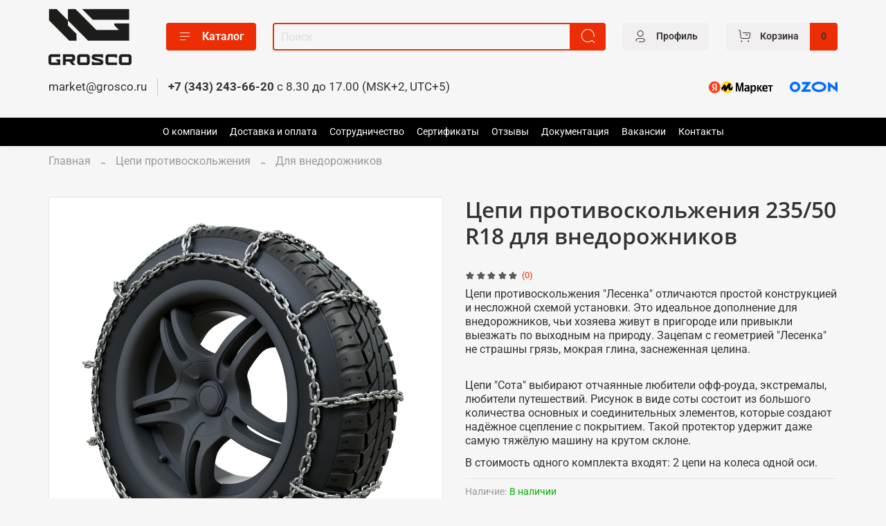

--- FILE ---
content_type: text/html; charset=utf-8
request_url: https://grosco.ru/product/tsepi-protivoskolzheniya-23550r18-dlya-vnedorozhnikov
body_size: 62612
content:
<!DOCTYPE html>
<html
  style="
    --color-btn-bg:#EC2D05;
--color-btn-bg-is-dark:true;
--bg:#F7F6F6;
--bg-is-dark:false;

--color-text: var(--color-text-dark);
--color-text-minor-shade: var(--color-text-dark-minor-shade);
--color-text-major-shade: var(--color-text-dark-major-shade);
--color-text-half-shade: var(--color-text-dark-half-shade);

--color-notice-warning-is-dark:false;
--color-notice-success-is-dark:false;
--color-notice-error-is-dark:false;
--color-notice-info-is-dark:false;
--color-form-controls-bg:var(--bg);
--color-form-controls-bg-disabled:var(--bg-minor-shade);
--color-form-controls-border-color:var(--bg-half-shade);
--color-form-controls-color:var(--color-text);
--is-editor:false;


  "
  >
  <head><link media='print' onload='this.media="all"' rel='stylesheet' type='text/css' href='/served_assets/public/jquery.modal-0c2631717f4ce8fa97b5d04757d294c2bf695df1d558678306d782f4bf7b4773.css'><meta data-config="{&quot;product_id&quot;:327485164}" name="page-config" content="" /><meta data-config="{&quot;money_with_currency_format&quot;:{&quot;delimiter&quot;:&quot;&quot;,&quot;separator&quot;:&quot;.&quot;,&quot;format&quot;:&quot;%n %u&quot;,&quot;unit&quot;:&quot;руб&quot;,&quot;show_price_without_cents&quot;:0},&quot;currency_code&quot;:&quot;RUR&quot;,&quot;currency_iso_code&quot;:&quot;RUB&quot;,&quot;default_currency&quot;:{&quot;title&quot;:&quot;Российский рубль&quot;,&quot;code&quot;:&quot;RUR&quot;,&quot;rate&quot;:1.0,&quot;format_string&quot;:&quot;%n %u&quot;,&quot;unit&quot;:&quot;руб&quot;,&quot;price_separator&quot;:null,&quot;is_default&quot;:true,&quot;price_delimiter&quot;:null,&quot;show_price_with_delimiter&quot;:null,&quot;show_price_without_cents&quot;:null},&quot;facebook&quot;:{&quot;pixelActive&quot;:false,&quot;currency_code&quot;:&quot;RUB&quot;,&quot;use_variants&quot;:null},&quot;vk&quot;:{&quot;pixel_active&quot;:false,&quot;price_list_id&quot;:null},&quot;new_ya_metrika&quot;:true,&quot;ecommerce_data_container&quot;:&quot;dataLayer&quot;,&quot;common_js_version&quot;:null,&quot;vue_ui_version&quot;:null,&quot;feedback_captcha_enabled&quot;:true,&quot;account_id&quot;:898496,&quot;hide_items_out_of_stock&quot;:false,&quot;forbid_order_over_existing&quot;:false,&quot;minimum_items_price&quot;:null,&quot;enable_comparison&quot;:true,&quot;locale&quot;:&quot;ru&quot;,&quot;client_group&quot;:null,&quot;consent_to_personal_data&quot;:{&quot;active&quot;:true,&quot;obligatory&quot;:true,&quot;description&quot;:&quot;\u003cp\u003eНастоящим подтверждаю, что я ознакомлен и согласен с условиями \u003ca href=\&quot;/page/oferta\&quot; target=\&quot;blank\&quot;\u003eоферты и политики конфиденциальности\u003c/a\u003e.\u003c/p\u003e&quot;},&quot;recaptcha_key&quot;:&quot;6LfXhUEmAAAAAOGNQm5_a2Ach-HWlFKD3Sq7vfFj&quot;,&quot;recaptcha_key_v3&quot;:&quot;6LcZi0EmAAAAAPNov8uGBKSHCvBArp9oO15qAhXa&quot;,&quot;yandex_captcha_key&quot;:&quot;ysc1_ec1ApqrRlTZTXotpTnO8PmXe2ISPHxsd9MO3y0rye822b9d2&quot;,&quot;checkout_float_order_content_block&quot;:false,&quot;available_products_characteristics_ids&quot;:null,&quot;sber_id_app_id&quot;:&quot;5b5a3c11-72e5-4871-8649-4cdbab3ba9a4&quot;,&quot;theme_generation&quot;:4,&quot;quick_checkout_captcha_enabled&quot;:false,&quot;max_order_lines_count&quot;:500,&quot;sber_bnpl_min_amount&quot;:1000,&quot;sber_bnpl_max_amount&quot;:150000,&quot;counter_settings&quot;:{&quot;data_layer_name&quot;:&quot;dataLayer&quot;,&quot;new_counters_setup&quot;:false,&quot;add_to_cart_event&quot;:true,&quot;remove_from_cart_event&quot;:true,&quot;add_to_wishlist_event&quot;:true},&quot;site_setting&quot;:{&quot;show_cart_button&quot;:true,&quot;show_service_button&quot;:false,&quot;show_marketplace_button&quot;:true,&quot;show_quick_checkout_button&quot;:true},&quot;warehouses&quot;:[{&quot;id&quot;:4108356,&quot;title&quot;:&quot;Основной склад&quot;,&quot;array_index&quot;:0},{&quot;id&quot;:4108363,&quot;title&quot;:&quot;Техкомплектация FBS (Ozon)&quot;,&quot;array_index&quot;:1}],&quot;captcha_type&quot;:&quot;google&quot;,&quot;human_readable_urls&quot;:false}" name="shop-config" content="" /><meta name='js-evnvironment' content='production' /><meta name='default-locale' content='ru' /><meta name='insales-redefined-api-methods' content="[]" />
<!--InsalesCounter -->
<script type="text/javascript">
(function() {
  if (typeof window.__insalesCounterId !== 'undefined') {
    return;
  }

  try {
    Object.defineProperty(window, '__insalesCounterId', {
      value: 898496,
      writable: true,
      configurable: true
    });
  } catch (e) {
    console.error('InsalesCounter: Failed to define property, using fallback:', e);
    window.__insalesCounterId = 898496;
  }

  if (typeof window.__insalesCounterId === 'undefined') {
    console.error('InsalesCounter: Failed to set counter ID');
    return;
  }

  let script = document.createElement('script');
  script.async = true;
  script.src = '/javascripts/insales_counter.js?7';
  let firstScript = document.getElementsByTagName('script')[0];
  firstScript.parentNode.insertBefore(script, firstScript);
})();
</script>
<!-- /InsalesCounter -->
      <script>gtmDataLayer = []; gtmDataLayer.push({
      'ecommerce': {
        'detail': {
          'products': [{"id":"327485164","name":"Цепи противоскольжения 235/50 R18 для внедорожников","category":"Каталог/Цепи противоскольжения/Для внедорожников","price":"13874.0"}]
         }
       }
    });</script>
      <!-- Google Tag Manager -->
      <script>(function(w,d,s,l,i){w[l]=w[l]||[];w[l].push({'gtm.start':
      new Date().getTime(),event:'gtm.js'});var f=d.getElementsByTagName(s)[0],
      j=d.createElement(s),dl=l!='dataLayer'?'&l='+l:'';j.async=true;j.src=
      'https://www.googletagmanager.com/gtm.js?id='+i+dl;f.parentNode.insertBefore(j,f);
      })(window,document,'script','gtmDataLayer','GTM-NLJL36L');
      </script>
      <!-- End Google Tag Manager -->

    <!-- meta -->
<meta charset="UTF-8" /><title>Цепи противоскольжения 235/50 R18 для внедорожников - купить по выгодной цене | GROSCO — стропы, стяжные системы, траверсы, ЦПС от производителя</title><meta name="description" content="Предлагаем купить Цепи противоскольжения 235/50 R18 для внедорожников.
Цена - 13874 руб. Быстрая доставка.
☎️ 7 (343) 243-66-20
Смотрите все товары в разделе «Для внедорожников»
">
<meta data-config="{&quot;static-versioned&quot;: &quot;1.38&quot;}" name="theme-meta-data" content="">
<meta name="robots" content="index,follow" />
<meta http-equiv="X-UA-Compatible" content="IE=edge,chrome=1" />
<meta name="viewport" content="width=device-width, initial-scale=1.0" />
<meta name="SKYPE_TOOLBAR" content="SKYPE_TOOLBAR_PARSER_COMPATIBLE" />
<meta name="format-detection" content="telephone=no">

<!-- canonical url--><link rel="canonical" href="https://grosco.ru/product/tsepi-protivoskolzheniya-23550r18-dlya-vnedorozhnikov"/>


<!-- rss feed-->
    <meta property="og:title" content="Цепи противоскольжения 235/50 R18 для внедорожников">
    <meta property="og:type" content="website">
    <meta property="og:url" content="https://grosco.ru/product/tsepi-protivoskolzheniya-23550r18-dlya-vnedorozhnikov">

    
      <meta property="og:image" content="https://static.insales-cdn.com/images/products/1/3779/645091011/Внедорожник_2.png">
    




<!-- icons-->
<link rel="icon" type="image/png" sizes="16x16" href="https://static.insales-cdn.com/assets/1/3569/5524977/1756290668/favicon.png" /><style media="screen">
  @supports (content-visibility: hidden) {
    body:not(.settings_loaded) {
      content-visibility: hidden;
    }
  }
  @supports not (content-visibility: hidden) {
    body:not(.settings_loaded) {
      visibility: hidden;
    }
  }
</style>

    <style>
      h1.heading {
        font-size: 2rem;
      }
    </style>
  <meta name='product-id' content='327485164' />
</head>
  <body data-multi-lang="false" data-theme-template="product" data-sidebar-type="normal" data-sidebar-position="">
    <div class="preloader">
      <div class="lds-ellipsis"><div></div><div></div><div></div><div></div></div>
    </div>
    <noscript>
<div class="njs-alert-overlay">
  <div class="njs-alert-wrapper">
    <div class="njs-alert">
      <p></p>
    </div>
  </div>
</div>
</noscript>

    <div class="page_layout page_layout-clear ">
      <header>
      
        <div
  class="layout widget-type_widget_v4_header_6_1c7ec6ae2c4aafb441a22abbae6bff3f"
  style="--menu-grid-list-min-width:200px; --menu-grid-list-row-gap:3rem; --menu-grid-list-column-gap:3rem; --subcollections-items-limit:4; --menu-img-ratio:1; --hide-menu-photo:false; --logo-img:'https://static.insales-cdn.com/files/1/565/22741557/original/logo_offer.png'; --logo-max-width:120px; --hide-language:false; --hide-compare:false; --hide-personal:false; --header-wide-bg:true; --header-top-pt:0.5vw; --header-top-pb:1vw; --header-main-pt:1vw; --header-main-pb:1vw; --header-wide-content:false; --hide-desktop:false; --hide-mobile:false;"
  data-widget-drop-item-id="54245382"
  
  >
  <div class="layout__content">
    




<div class="header header_no-languages">
  <div class="header__mobile-head">
    <div class="header__mobile-head-content">
      <button type="button" class="button button_size-l header__hide-mobile-menu-btn js-hide-mobile-menu">
          <span class="icon icon-times"></span>
      </button>

      
    </div>
  </div>

  <div class="header__content">
    <div class="header-part-main">
      <div class="header-part-main__inner">
        <div class="header__area-logo">
          

  
  
  
  
    <a href=" / " class="header__logo">
      <img src="https://static.insales-cdn.com/files/1/565/22741557/original/logo_offer.png" alt="GROSCO — стропы, стяжные системы, траверсы, ЦПС от производителя" title="GROSCO — стропы, стяжные системы, траверсы, ЦПС от производителя" />
    </a>
  


        </div>

        <div class="header__area-catalog">
          <button type="button" class="button button_size-m header__show-collection-btn js-show-header-collections">
            <span class="icon icon-bars _show"></span>
            <span class="icon icon-times _hide"></span>
            Каталог
          </button>
        </div>

        <div class="header__area-search">
          <div class="header__search">
            <form action="/search" method="get" class="header__search-form">
              <input type="text" autocomplete="off" class="form-control form-control_size-m header__search-field" name="q" value="" placeholder="Поиск" />
              <button type="submit" class="button button_size-m header__search-btn">
                <span class="icon icon-search"></span>
              </button>
              <input type="hidden" name="lang" value="ru">
            </form>
            <button type="button" class="button button_size-m header__search-mobile-btn js-show-mobile-search">
                <span class="icon icon-search _show"></span>
              <span class="icon icon-times _hide"></span>
              </button>
            </div>
        </div>
       

        <div class="header__area-controls">
          

           
           
          
            <a href="/client_account/orders" class="button button_size-m header__control-btn header__cabinet">
              <span class="icon icon-user"></span>
              <span class="header__control-text" >Профиль</span>
            </a>
          

          <a href="/cart_items" class="button button_size-m header__control-btn header__cart">
            <span class="icon icon-cart">
            </span>
            <span class="header__control-text" >Корзина</span>
            <span class="header__control-bage-cart" data-cart-positions-count></span>
          </a>
        </div>


        
        

        

        <div class="header__collections">
          <div class="header__collections-content">
            <div class="header__collections-head">Каталог</div>

            
            <ul class="grid-list header__collections-menu" data-navigation data-subcollections-items-limit=4>
              
              
                

                <li class="header__collections-item is-level-1" data-navigation-item>
                  
                    

                    
                    

                    <a href="/collection/kanat" class="img-ratio img-ratio_cover header__collections-photo">
                      <div class="img-ratio__inner">
                        

                        
                          <picture>
                            <source data-srcset="https://static.insales-cdn.com/r/CmnbVeKpSPk/rs:fit:500:500:1/plain/images/collections/1/10/93700106/%D0%BA%D0%B0%D0%BD%D0%B0%D1%82%D1%8B.webp@webp" type="image/webp" class="lazyload">
                            <img data-src="https://static.insales-cdn.com/r/CmnbVeKpSPk/rs:fit:500:500:1/plain/images/collections/1/10/93700106/%D0%BA%D0%B0%D0%BD%D0%B0%D1%82%D1%8B.webp@webp" class="lazyload">
                          </picture>
                        
                      </div>
                    </a>
                  

                  <div class="header__collections-controls">
                    <a href="/collection/kanat" class="header__collections-link" data-navigation-link="/collection/kanat" >
                      Канаты
                    </a>

                    
                  </div>

                  
                </li>
              
                

                <li class="header__collections-item is-level-1" data-navigation-item>
                  
                    

                    
                    

                    <a href="/collection/stropy" class="img-ratio img-ratio_cover header__collections-photo">
                      <div class="img-ratio__inner">
                        

                        
                          <picture>
                            <source data-srcset="https://static.insales-cdn.com/r/oWUBH32-As8/rs:fit:500:500:1/plain/images/collections/1/11/93700107/%D0%A1%D1%82%D1%80%D0%BE%D0%BF%D1%8B.webp@webp" type="image/webp" class="lazyload">
                            <img data-src="https://static.insales-cdn.com/r/oWUBH32-As8/rs:fit:500:500:1/plain/images/collections/1/11/93700107/%D0%A1%D1%82%D1%80%D0%BE%D0%BF%D1%8B.webp@webp" class="lazyload">
                          </picture>
                        
                      </div>
                    </a>
                  

                  <div class="header__collections-controls">
                    <a href="/collection/stropy" class="header__collections-link" data-navigation-link="/collection/stropy" >
                      Стропы
                    </a>

                    
                      <button class="header__collections-show-submenu-btn js-show-mobile-submenu" type="button">
                        <span class="icon icon-angle-down"></span>
                      </button>
                    
                  </div>

                  
                    <ul class="header__collections-submenu" data-navigation-submenu>
                      
                        <li class="header__collections-item " data-navigation-item>
                          <div class="header__collections-controls">
                            <a href="/collection/stropy-kanatnye" class="header__collections-link" data-navigation-link="/collection/stropy-kanatnye" >
                              Стропы канатные
                            </a>
                          </div>
                        </li>
                      
                        <li class="header__collections-item " data-navigation-item>
                          <div class="header__collections-controls">
                            <a href="/collection/stropy-tekstilnye" class="header__collections-link" data-navigation-link="/collection/stropy-tekstilnye" >
                              Стропы текстильные
                            </a>
                          </div>
                        </li>
                      
                        <li class="header__collections-item " data-navigation-item>
                          <div class="header__collections-controls">
                            <a href="/collection/stropy-kruglopryadnye" class="header__collections-link" data-navigation-link="/collection/stropy-kruglopryadnye" >
                              Стропы круглопрядные
                            </a>
                          </div>
                        </li>
                      
                        <li class="header__collections-item " data-navigation-item>
                          <div class="header__collections-controls">
                            <a href="/collection/stropy-tsepnye" class="header__collections-link" data-navigation-link="/collection/stropy-tsepnye" >
                              Стропы цепные
                            </a>
                          </div>
                        </li>
                      
                        <li class="header__collections-item is-hide" data-navigation-item>
                          <div class="header__collections-controls">
                            <a href="/collection/universalnye-stropy" class="header__collections-link" data-navigation-link="/collection/universalnye-stropy" >
                              Универсальные стропы
                            </a>
                          </div>
                        </li>
                      
                        <li class="header__collections-item is-hide" data-navigation-item>
                          <div class="header__collections-controls">
                            <a href="/collection/stropy-pauki" class="header__collections-link" data-navigation-link="/collection/stropy-pauki" >
                              Стропы-пауки
                            </a>
                          </div>
                        </li>
                      
                        <li class="header__collections-item is-hide" data-navigation-item>
                          <div class="header__collections-controls">
                            <a href="/collection/odnorazovye-stropy" class="header__collections-link" data-navigation-link="/collection/odnorazovye-stropy" >
                              Одноразовые стропы
                            </a>
                          </div>
                        </li>
                      
                        <li class="header__collections-item is-hide" data-navigation-item>
                          <div class="header__collections-controls">
                            <a href="/collection/stropy-gruzopodemnye" class="header__collections-link" data-navigation-link="/collection/stropy-gruzopodemnye" >
                              Стропы грузоподъемные
                            </a>
                          </div>
                        </li>
                      
                    </ul>
                    <div class="header__collections-show-more is-show">
                      <span class="button-link header__collections-show-more-link js-show-more-subcollections">
                        <span class="header__collections-show-more-text-show">Показать все</span>
                        <span class="header__collections-show-more-text-hide">Скрыть</span>
                        <span class="icon icon-angle-down"></span>
                      </span>
                    </div>
                  
                </li>
              
                

                <li class="header__collections-item is-level-1" data-navigation-item>
                  
                    

                    
                    

                    <a href="/collection/tali-tsepnye" class="img-ratio img-ratio_cover header__collections-photo">
                      <div class="img-ratio__inner">
                        

                        
                          <picture>
                            <source data-srcset="https://static.insales-cdn.com/r/FF9s3shXRfA/rs:fit:500:500:1/plain/images/collections/1/611/93700707/%D0%A2%D0%B0%D0%BB%D0%B8-%D1%86%D0%B5%D0%BF%D0%BD%D1%8B%D0%B5.webp@webp" type="image/webp" class="lazyload">
                            <img data-src="https://static.insales-cdn.com/r/FF9s3shXRfA/rs:fit:500:500:1/plain/images/collections/1/611/93700707/%D0%A2%D0%B0%D0%BB%D0%B8-%D1%86%D0%B5%D0%BF%D0%BD%D1%8B%D0%B5.webp@webp" class="lazyload">
                          </picture>
                        
                      </div>
                    </a>
                  

                  <div class="header__collections-controls">
                    <a href="/collection/tali-tsepnye" class="header__collections-link" data-navigation-link="/collection/tali-tsepnye" >
                      Тали цепные
                    </a>

                    
                  </div>

                  
                </li>
              
                

                <li class="header__collections-item is-level-1" data-navigation-item>
                  
                    

                    
                    

                    <a href="/collection/buksirovochnye-trosy-i-remni" class="img-ratio img-ratio_cover header__collections-photo">
                      <div class="img-ratio__inner">
                        

                        
                          <picture>
                            <source data-srcset="https://static.insales-cdn.com/r/nVT-uODElVg/rs:fit:500:500:1/plain/images/collections/1/14/93700110/%D0%91%D1%83%D0%BA%D1%81%D0%B8%D1%80%D0%BE%D0%B2%D0%BE%D1%87%D0%BD%D1%8B%D0%B5-%D1%82%D1%80%D0%BE%D1%81%D1%8B-2.webp@webp" type="image/webp" class="lazyload">
                            <img data-src="https://static.insales-cdn.com/r/nVT-uODElVg/rs:fit:500:500:1/plain/images/collections/1/14/93700110/%D0%91%D1%83%D0%BA%D1%81%D0%B8%D1%80%D0%BE%D0%B2%D0%BE%D1%87%D0%BD%D1%8B%D0%B5-%D1%82%D1%80%D0%BE%D1%81%D1%8B-2.webp@webp" class="lazyload">
                          </picture>
                        
                      </div>
                    </a>
                  

                  <div class="header__collections-controls">
                    <a href="/collection/buksirovochnye-trosy-i-remni" class="header__collections-link" data-navigation-link="/collection/buksirovochnye-trosy-i-remni" >
                      Буксировочные тросы
                    </a>

                    
                      <button class="header__collections-show-submenu-btn js-show-mobile-submenu" type="button">
                        <span class="icon icon-angle-down"></span>
                      </button>
                    
                  </div>

                  
                    <ul class="header__collections-submenu" data-navigation-submenu>
                      
                        <li class="header__collections-item " data-navigation-item>
                          <div class="header__collections-controls">
                            <a href="/collection/tros-buksirovochnyy-tekstilnyy" class="header__collections-link" data-navigation-link="/collection/tros-buksirovochnyy-tekstilnyy" >
                              Трос буксировочный текстильный
                            </a>
                          </div>
                        </li>
                      
                        <li class="header__collections-item " data-navigation-item>
                          <div class="header__collections-controls">
                            <a href="/collection/tros-buksirovochnyy-stalnoy" class="header__collections-link" data-navigation-link="/collection/tros-buksirovochnyy-stalnoy" >
                              Трос буксировочный стальной
                            </a>
                          </div>
                        </li>
                      
                        <li class="header__collections-item " data-navigation-item>
                          <div class="header__collections-controls">
                            <a href="/collection/tros-buksirovochnyy-dinamicheskiy" class="header__collections-link" data-navigation-link="/collection/tros-buksirovochnyy-dinamicheskiy" >
                              Трос буксировочный динамический
                            </a>
                          </div>
                        </li>
                      
                        <li class="header__collections-item " data-navigation-item>
                          <div class="header__collections-controls">
                            <a href="/collection/tros-buksirovochnyy-sinteticheskiy" class="header__collections-link" data-navigation-link="/collection/tros-buksirovochnyy-sinteticheskiy" >
                              Трос буксировочный синтетический
                            </a>
                          </div>
                        </li>
                      
                    </ul>
                    <div class="header__collections-show-more ">
                      <span class="button-link header__collections-show-more-link js-show-more-subcollections">
                        <span class="header__collections-show-more-text-show">Показать все</span>
                        <span class="header__collections-show-more-text-hide">Скрыть</span>
                        <span class="icon icon-angle-down"></span>
                      </span>
                    </div>
                  
                </li>
              
                

                <li class="header__collections-item is-level-1" data-navigation-item>
                  
                    

                    
                    

                    <a href="/collection/remni-styazhnye" class="img-ratio img-ratio_cover header__collections-photo">
                      <div class="img-ratio__inner">
                        

                        
                          <picture>
                            <source data-srcset="https://static.insales-cdn.com/r/NdXNg95O1hA/rs:fit:500:500:1/plain/images/collections/1/12/93700108/%D0%A1%D1%82%D1%8F%D0%B6%D0%BD%D1%8B%D0%B5-%D1%80%D0%B5%D0%BC%D0%BD%D0%B8.webp@webp" type="image/webp" class="lazyload">
                            <img data-src="https://static.insales-cdn.com/r/NdXNg95O1hA/rs:fit:500:500:1/plain/images/collections/1/12/93700108/%D0%A1%D1%82%D1%8F%D0%B6%D0%BD%D1%8B%D0%B5-%D1%80%D0%B5%D0%BC%D0%BD%D0%B8.webp@webp" class="lazyload">
                          </picture>
                        
                      </div>
                    </a>
                  

                  <div class="header__collections-controls">
                    <a href="/collection/remni-styazhnye" class="header__collections-link" data-navigation-link="/collection/remni-styazhnye" >
                      Стяжные ремни
                    </a>

                    
                      <button class="header__collections-show-submenu-btn js-show-mobile-submenu" type="button">
                        <span class="icon icon-angle-down"></span>
                      </button>
                    
                  </div>

                  
                    <ul class="header__collections-submenu" data-navigation-submenu>
                      
                        <li class="header__collections-item " data-navigation-item>
                          <div class="header__collections-controls">
                            <a href="/collection/s-kryukami" class="header__collections-link" data-navigation-link="/collection/s-kryukami" >
                              С крюками
                            </a>
                          </div>
                        </li>
                      
                        <li class="header__collections-item " data-navigation-item>
                          <div class="header__collections-controls">
                            <a href="/collection/koltsevye" class="header__collections-link" data-navigation-link="/collection/koltsevye" >
                              Кольцевые
                            </a>
                          </div>
                        </li>
                      
                        <li class="header__collections-item " data-navigation-item>
                          <div class="header__collections-controls">
                            <a href="/collection/komplekty-s-kryukami" class="header__collections-link" data-navigation-link="/collection/komplekty-s-kryukami" >
                              Комплекты с крюками
                            </a>
                          </div>
                        </li>
                      
                        <li class="header__collections-item " data-navigation-item>
                          <div class="header__collections-controls">
                            <a href="/collection/komplekty-koltsevyh" class="header__collections-link" data-navigation-link="/collection/komplekty-koltsevyh" >
                              Комплекты кольцевых
                            </a>
                          </div>
                        </li>
                      
                    </ul>
                    <div class="header__collections-show-more ">
                      <span class="button-link header__collections-show-more-link js-show-more-subcollections">
                        <span class="header__collections-show-more-text-show">Показать все</span>
                        <span class="header__collections-show-more-text-hide">Скрыть</span>
                        <span class="icon icon-angle-down"></span>
                      </span>
                    </div>
                  
                </li>
              
                

                <li class="header__collections-item is-level-1" data-navigation-item>
                  
                    

                    
                    

                    <a href="/collection/tsepi-protivoskolzheniya" class="img-ratio img-ratio_cover header__collections-photo">
                      <div class="img-ratio__inner">
                        

                        
                          <picture>
                            <source data-srcset="https://static.insales-cdn.com/r/yaFhcKNQnxU/rs:fit:500:500:1/plain/images/collections/1/7/93700103/%D0%A6%D0%B5%D0%BF%D0%B8-%D0%BF%D1%80%D0%BE%D1%82%D0%B8%D0%B2%D0%BE%D1%81%D0%BA%D0%BE%D0%BE%D1%82%D0%B6%D0%B5%D0%BD%D0%B8%D1%8F.webp@webp" type="image/webp" class="lazyload">
                            <img data-src="https://static.insales-cdn.com/r/yaFhcKNQnxU/rs:fit:500:500:1/plain/images/collections/1/7/93700103/%D0%A6%D0%B5%D0%BF%D0%B8-%D0%BF%D1%80%D0%BE%D1%82%D0%B8%D0%B2%D0%BE%D1%81%D0%BA%D0%BE%D0%BE%D1%82%D0%B6%D0%B5%D0%BD%D0%B8%D1%8F.webp@webp" class="lazyload">
                          </picture>
                        
                      </div>
                    </a>
                  

                  <div class="header__collections-controls">
                    <a href="/collection/tsepi-protivoskolzheniya" class="header__collections-link" data-navigation-link="/collection/tsepi-protivoskolzheniya" >
                      Цепи противоскольжения
                    </a>

                    
                      <button class="header__collections-show-submenu-btn js-show-mobile-submenu" type="button">
                        <span class="icon icon-angle-down"></span>
                      </button>
                    
                  </div>

                  
                    <ul class="header__collections-submenu" data-navigation-submenu>
                      
                        <li class="header__collections-item " data-navigation-item>
                          <div class="header__collections-controls">
                            <a href="/collection/po-diametru-i-shirine-kolesa" class="header__collections-link" data-navigation-link="/collection/po-diametru-i-shirine-kolesa" >
                              По диаметру и ширине колеса
                            </a>
                          </div>
                        </li>
                      
                        <li class="header__collections-item " data-navigation-item>
                          <div class="header__collections-controls">
                            <a href="/collection/dlya-legkovyh-avtomobiley" class="header__collections-link" data-navigation-link="/collection/dlya-legkovyh-avtomobiley" >
                              Для легковых автомобилей
                            </a>
                          </div>
                        </li>
                      
                        <li class="header__collections-item " data-navigation-item>
                          <div class="header__collections-controls">
                            <a href="/collection/dlya-vnedorozhnikov" class="header__collections-link" data-navigation-link="/collection/dlya-vnedorozhnikov" >
                              Для внедорожников
                            </a>
                          </div>
                        </li>
                      
                        <li class="header__collections-item " data-navigation-item>
                          <div class="header__collections-controls">
                            <a href="/collection/dlya-malotonnazhnyh-gruzovikov" class="header__collections-link" data-navigation-link="/collection/dlya-malotonnazhnyh-gruzovikov" >
                              Для малотоннажных грузовиков
                            </a>
                          </div>
                        </li>
                      
                        <li class="header__collections-item is-hide" data-navigation-item>
                          <div class="header__collections-controls">
                            <a href="/collection/dlya-gruzovyh-avtomobiley" class="header__collections-link" data-navigation-link="/collection/dlya-gruzovyh-avtomobiley" >
                              Для грузовых автомобилей
                            </a>
                          </div>
                        </li>
                      
                        <li class="header__collections-item is-hide" data-navigation-item>
                          <div class="header__collections-controls">
                            <a href="/collection/dlya-mini-pogruzchikov" class="header__collections-link" data-navigation-link="/collection/dlya-mini-pogruzchikov" >
                              Для мини-погрузчиков
                            </a>
                          </div>
                        </li>
                      
                        <li class="header__collections-item is-hide" data-navigation-item>
                          <div class="header__collections-controls">
                            <a href="/collection/dlya-vilochnyh-pogruzchikov" class="header__collections-link" data-navigation-link="/collection/dlya-vilochnyh-pogruzchikov" >
                              Для вилочных погрузчиков
                            </a>
                          </div>
                        </li>
                      
                        <li class="header__collections-item is-hide" data-navigation-item>
                          <div class="header__collections-controls">
                            <a href="/collection/dlya-frontalnyh-pogruzchikov" class="header__collections-link" data-navigation-link="/collection/dlya-frontalnyh-pogruzchikov" >
                              Для фронтальных погрузчиков
                            </a>
                          </div>
                        </li>
                      
                        <li class="header__collections-item is-hide" data-navigation-item>
                          <div class="header__collections-controls">
                            <a href="/collection/dlya-selhoztehniki" class="header__collections-link" data-navigation-link="/collection/dlya-selhoztehniki" >
                              Для сельхозтехники
                            </a>
                          </div>
                        </li>
                      
                        <li class="header__collections-item is-hide" data-navigation-item>
                          <div class="header__collections-controls">
                            <a href="/collection/dlya-kolesnyh-ekskavatorov" class="header__collections-link" data-navigation-link="/collection/dlya-kolesnyh-ekskavatorov" >
                              Для колесных экскаваторов
                            </a>
                          </div>
                        </li>
                      
                        <li class="header__collections-item is-hide" data-navigation-item>
                          <div class="header__collections-controls">
                            <a href="/collection/dlya-ekskavatorov-pogruzchikov" class="header__collections-link" data-navigation-link="/collection/dlya-ekskavatorov-pogruzchikov" >
                              Для экскаваторов погрузчиков
                            </a>
                          </div>
                        </li>
                      
                        <li class="header__collections-item is-hide" data-navigation-item>
                          <div class="header__collections-controls">
                            <a href="/collection/dlya-greyderov" class="header__collections-link" data-navigation-link="/collection/dlya-greyderov" >
                              Для грейдеров
                            </a>
                          </div>
                        </li>
                      
                        <li class="header__collections-item is-hide" data-navigation-item>
                          <div class="header__collections-controls">
                            <a href="/collection/dlya-kariernyh-samosvalov" class="header__collections-link" data-navigation-link="/collection/dlya-kariernyh-samosvalov" >
                              Для карьерных самосвалов
                            </a>
                          </div>
                        </li>
                      
                    </ul>
                    <div class="header__collections-show-more is-show">
                      <span class="button-link header__collections-show-more-link js-show-more-subcollections">
                        <span class="header__collections-show-more-text-show">Показать все</span>
                        <span class="header__collections-show-more-text-hide">Скрыть</span>
                        <span class="icon icon-angle-down"></span>
                      </span>
                    </div>
                  
                </li>
              
                

                <li class="header__collections-item is-level-1" data-navigation-item>
                  
                    

                    
                    

                    <a href="/collection/traversy" class="img-ratio img-ratio_cover header__collections-photo">
                      <div class="img-ratio__inner">
                        

                        
                          <picture>
                            <source data-srcset="https://static.insales-cdn.com/r/zWNqnaOAwA8/rs:fit:500:500:1/plain/images/collections/1/1791/93701887/%D0%A2%D1%80%D0%B0%D0%B2%D0%B5%D1%80%D1%81%D1%8B.webp@webp" type="image/webp" class="lazyload">
                            <img data-src="https://static.insales-cdn.com/r/zWNqnaOAwA8/rs:fit:500:500:1/plain/images/collections/1/1791/93701887/%D0%A2%D1%80%D0%B0%D0%B2%D0%B5%D1%80%D1%81%D1%8B.webp@webp" class="lazyload">
                          </picture>
                        
                      </div>
                    </a>
                  

                  <div class="header__collections-controls">
                    <a href="/collection/traversy" class="header__collections-link" data-navigation-link="/collection/traversy" >
                      Траверсы
                    </a>

                    
                  </div>

                  
                </li>
              
                

                <li class="header__collections-item is-level-1" data-navigation-item>
                  
                    

                    
                    

                    <a href="/collection/braslety-protivoskolzheniya" class="img-ratio img-ratio_cover header__collections-photo">
                      <div class="img-ratio__inner">
                        

                        
                          <picture>
                            <source data-srcset="https://static.insales-cdn.com/r/1yDHTYYYE_c/rs:fit:500:500:1/plain/images/products/1/1112/664855640/R12-15_%D0%B4%D0%BE_195%D0%BC%D0%BC_001_%D0%B1%D0%B5%D0%B7_%D1%84%D0%BE%D0%BD%D0%B0.png@webp" type="image/webp" class="lazyload">
                            <img data-src="https://static.insales-cdn.com/r/uKbPeLNGN-4/rs:fit:500:500:1/plain/images/products/1/1112/664855640/R12-15_%D0%B4%D0%BE_195%D0%BC%D0%BC_001_%D0%B1%D0%B5%D0%B7_%D1%84%D0%BE%D0%BD%D0%B0.png@png" class="lazyload">
                          </picture>
                        
                      </div>
                    </a>
                  

                  <div class="header__collections-controls">
                    <a href="/collection/braslety-protivoskolzheniya" class="header__collections-link" data-navigation-link="/collection/braslety-protivoskolzheniya" >
                      Браслеты противоскольжения
                    </a>

                    
                  </div>

                  
                </li>
              
                

                <li class="header__collections-item is-level-1" data-navigation-item>
                  
                    

                    
                    

                    <a href="/collection/seti-transportnye" class="img-ratio img-ratio_cover header__collections-photo">
                      <div class="img-ratio__inner">
                        

                        
                          <picture>
                            <source data-srcset="https://static.insales-cdn.com/r/z0Nwe-oTa5M/rs:fit:500:500:1/plain/images/collections/1/995/93455331/2.png@webp" type="image/webp" class="lazyload">
                            <img data-src="https://static.insales-cdn.com/r/I6fnbyof9qg/rs:fit:500:500:1/plain/images/collections/1/995/93455331/2.png@png" class="lazyload">
                          </picture>
                        
                      </div>
                    </a>
                  

                  <div class="header__collections-controls">
                    <a href="/collection/seti-transportnye" class="header__collections-link" data-navigation-link="/collection/seti-transportnye" >
                      Сети транспортные
                    </a>

                    
                      <button class="header__collections-show-submenu-btn js-show-mobile-submenu" type="button">
                        <span class="icon icon-angle-down"></span>
                      </button>
                    
                  </div>

                  
                    <ul class="header__collections-submenu" data-navigation-submenu>
                      
                        <li class="header__collections-item " data-navigation-item>
                          <div class="header__collections-controls">
                            <a href="/collection/seti-vertoletnye-transportnye" class="header__collections-link" data-navigation-link="/collection/seti-vertoletnye-transportnye" >
                              Сети из каната
                            </a>
                          </div>
                        </li>
                      
                        <li class="header__collections-item " data-navigation-item>
                          <div class="header__collections-controls">
                            <a href="/collection/seti-iz-tekstilya" class="header__collections-link" data-navigation-link="/collection/seti-iz-tekstilya" >
                              Сети из текстиля
                            </a>
                          </div>
                        </li>
                      
                    </ul>
                    <div class="header__collections-show-more ">
                      <span class="button-link header__collections-show-more-link js-show-more-subcollections">
                        <span class="header__collections-show-more-text-show">Показать все</span>
                        <span class="header__collections-show-more-text-hide">Скрыть</span>
                        <span class="icon icon-angle-down"></span>
                      </span>
                    </div>
                  
                </li>
              
              
            </ul>
          </div>
        </div>
      </div>
    </div>
      <div class="header-part-top">
        <div class="header-part-top__inner">
        
        
        

        <div class="header__area-contacts">
          
  
    <div class="header__phone">
      <a class="header__phone-value" style="font-size:17px;" href="mailto:market@grosco.ru">market@grosco.ru</a>
    </div>
  
  
    <div class="header__phone _phone-2" style="font-size:17px;">
      <a class="header__phone-value" style="font-weight:bold;" href="tel:+73432436620">+7 (343) 243-66-20</a>  c 8.30 до 17.00 (MSK+2, UTC+5) 
    </div>
  

        </div>
        <div class="header__area-markets">
          <a class="market-link" href="https://market.yandex.ru/search?vendorId=10715507&suggest_text=GROSCO&rs=[base64]&allowCollapsing=1&local-offers-first=0&glfilter=7893318%3A10715507">
            <img src="https://static.insales-cdn.com/files/1/4101/31633413/original/Yandex_Market_cropp_logo.svg.png" alt="yandex market" style="height: 18px">
          </a>
          <a class="market-link" href="https://www.ozon.ru/brand/grosco-100361900/">
            <img src="https://static.insales-cdn.com/files/1/4100/31633412/original/logo.png" alt="yandex market" style="height: 15px; margin-left: 20px;">
          </a>
        </div>
        </div>
    </div>
    <div>
      <div class="header__area-menu">
          <ul class="header__menu js-cut-list" data-navigation data-navigation data-menu-handle="main-menu">
            
              <li class="header__menu-item" data-navigation-item data-menu-item-id="10566064">
                <div class="header__menu-controls">
                  <a href="/page/about-us" class="header__menu-link" data-navigation-link="/page/about-us">
                    О компании
                  </a>
                </div>
              </li>
            
              <li class="header__menu-item" data-navigation-item data-menu-item-id="10566066">
                <div class="header__menu-controls">
                  <a href="/page/delivery" class="header__menu-link" data-navigation-link="/page/delivery">
                    Доставка и оплата
                  </a>
                </div>
              </li>
            
              <li class="header__menu-item" data-navigation-item data-menu-item-id="23682036">
                <div class="header__menu-controls">
                  <a href="/page/sotrudnichestvo" class="header__menu-link" data-navigation-link="/page/sotrudnichestvo">
                    Сотрудничество
                  </a>
                </div>
              </li>
            
              <li class="header__menu-item" data-navigation-item data-menu-item-id="23039117">
                <div class="header__menu-controls">
                  <a href="/page/sertifikaty" class="header__menu-link" data-navigation-link="/page/sertifikaty">
                    Сертификаты
                  </a>
                </div>
              </li>
            
              <li class="header__menu-item" data-navigation-item data-menu-item-id="34237913">
                <div class="header__menu-controls">
                  <a href="/page/otzyvy" class="header__menu-link" data-navigation-link="/page/otzyvy">
                    Отзывы
                  </a>
                </div>
              </li>
            
              <li class="header__menu-item" data-navigation-item data-menu-item-id="23039199">
                <div class="header__menu-controls">
                  <a href="/page/dokumentatsiya" class="header__menu-link" data-navigation-link="/page/dokumentatsiya">
                    Документация
                  </a>
                </div>
              </li>
            
              <li class="header__menu-item" data-navigation-item data-menu-item-id="22583018">
                <div class="header__menu-controls">
                  <a href="/page/vakansii" class="header__menu-link" data-navigation-link="/page/vakansii">
                    Вакансии
                  </a>
                </div>
              </li>
            
              <li class="header__menu-item" data-navigation-item data-menu-item-id="10566065">
                <div class="header__menu-controls">
                  <a href="/page/contacts" class="header__menu-link" data-navigation-link="/page/contacts">
                    Контакты
                  </a>
                </div>
              </li>
            
          </ul>
        </div>
    </div>
  </div>
</div>

<div class="header-mobile-panel">
  <div class="header-mobile-panel__content">
    <button type="button" class="button button_size-l header-mobile-panel__show-menu-btn js-show-mobile-menu">
      <span class="icon icon-bars"></span>
    </button>

    <div class="header-mobile-panel__logo">
      

  
  
  
  
    <a href=" / " class="header__logo">
      <img src="https://static.insales-cdn.com/files/1/565/22741557/original/logo_offer.png" alt="GROSCO — стропы, стяжные системы, траверсы, ЦПС от производителя" title="GROSCO — стропы, стяжные системы, траверсы, ЦПС от производителя" />
    </a>
  


    </div>

    <div class="header-mobile-panel__controls">
      <a href="/cart_items" class="header__control-btn header__mobile-cart">
        <span class="icon icon-cart">
          <span class="header__control-bage" data-cart-positions-count></span>
        </span>
      </a>
    </div>
  </div>
</div>

<div class="header__collections-overlay"></div>


  </div>
</div>

      
      </header>

      

      <main>
        
  <div
  class="layout widget-type_system_widget_v4_breadcrumbs_1"
  style="--delemeter:2; --align:start; --layout-wide-bg:false; --layout-pt:0vw; --layout-pb:1vw; --layout-wide-content:false; --layout-edge:false; --hide-desktop:false; --hide-mobile:true;"
  data-widget-drop-item-id="54245410"
  
  >
  <div class="layout__content">
    

<div class="breadcrumb-wrapper delemeter_2">
  <ul class="breadcrumb">
    <li class="breadcrumb-item home">
      <a class="breadcrumb-link" title="Главная" href="/">Главная</a>
    </li>
    
      
      
      
        
        
        
      
        
        
          <li class="breadcrumb-item" data-breadcrumbs="2">
            <a class="breadcrumb-link" title="Цепи противоскольжения" href="/collection/tsepi-protivoskolzheniya">Цепи противоскольжения</a>
          </li>
          
        
        
      
        
        
          <li class="breadcrumb-item" data-breadcrumbs="3">
            <a class="breadcrumb-link" title="Для внедорожников" href="/collection/dlya-vnedorozhnikov">Для внедорожников</a>
          </li>
          
        
        
      
    
  </ul>
</div>




  </div>
</div>


  <div
  class="layout widget-type_widget_v4_product_7_989ad904634147795b4e8b60903959ad"
  style="--rating-color:#1B2738; --rating-color-is-dark:true; --rating-color-minor-shade:#283b54; --rating-color-minor-shade-is-dark:true; --rating-color-major-shade:#364f71; --rating-color-major-shade-is-dark:true; --rating-color-half-shade:#6e8eb9; --rating-color-half-shade-is-dark:true; --display-property-color:picture; --show-selected-variant-photos:false; --video-before-image:false; --img-ratio:1; --img-fit:contain; --sticker-font-size:0.9rem; --product-hide-variants-title:false; --product-hide-sku:true; --product-hide-compare:false; --product-hide-short-description:false; --product-hide-rating:false; --layout-wide-bg:false; --layout-pt:2vw; --layout-pb:2vw; --layout-wide-content:false; --layout-edge:false; --hide-desktop:false; --hide-mobile:false;"
  data-widget-drop-item-id="54245411"
  
  >
  <div class="layout__content">
    
<div
data-product-id="327485164"
data-product-json="{&quot;id&quot;:327485164,&quot;url&quot;:&quot;/product/tsepi-protivoskolzheniya-23550r18-dlya-vnedorozhnikov&quot;,&quot;title&quot;:&quot;Цепи противоскольжения 235/50 R18 для внедорожников&quot;,&quot;short_description&quot;:&quot;\u003cp\u003eЦепи противоскольжения \&quot;Лесенка\&quot; отличаются простой конструкцией и несложной схемой установки. Это идеальное дополнение для внедорожников, чьи хозяева живут в пригороде или привыкли выезжать по выходным на природу. Зацепам с геометрией \&quot;Лесенка\&quot; не страшны грязь, мокрая глина, заснеженная целина.\u003c/p\u003e \u003cbr /\u003e\u003cp\u003eЦепи \&quot;Сота\&quot; выбирают отчаянные любители офф-роуда, экстремалы, любители путешествий. Рисунок в виде соты состоит из большого количества основных и соединительных элементов, которые создают надёжное сцепление с покрытием. Такой протектор удержит даже самую тяжёлую машину на крутом склоне.\u003c/p\u003e \u003cp\u003eВ стоимость одного комплекта входят: 2 цепи на колеса одной оси.\u003c/p\u003e&quot;,&quot;available&quot;:true,&quot;unit&quot;:&quot;pce&quot;,&quot;permalink&quot;:&quot;tsepi-protivoskolzheniya-23550r18-dlya-vnedorozhnikov&quot;,&quot;images&quot;:[{&quot;id&quot;:645091011,&quot;product_id&quot;:327485164,&quot;external_id&quot;:&quot;https://static.insales-cdn.com/images/products/1/5369/617420025/Внедорожник_2.png&quot;,&quot;position&quot;:1,&quot;created_at&quot;:&quot;2023-02-01T14:44:23.000+05:00&quot;,&quot;image_processing&quot;:false,&quot;title&quot;:null,&quot;url&quot;:&quot;https://static.insales-cdn.com/images/products/1/3779/645091011/thumb_Внедорожник_2.png&quot;,&quot;original_url&quot;:&quot;https://static.insales-cdn.com/images/products/1/3779/645091011/Внедорожник_2.png&quot;,&quot;medium_url&quot;:&quot;https://static.insales-cdn.com/images/products/1/3779/645091011/medium_Внедорожник_2.png&quot;,&quot;small_url&quot;:&quot;https://static.insales-cdn.com/images/products/1/3779/645091011/micro_Внедорожник_2.png&quot;,&quot;thumb_url&quot;:&quot;https://static.insales-cdn.com/images/products/1/3779/645091011/thumb_Внедорожник_2.png&quot;,&quot;compact_url&quot;:&quot;https://static.insales-cdn.com/images/products/1/3779/645091011/compact_Внедорожник_2.png&quot;,&quot;large_url&quot;:&quot;https://static.insales-cdn.com/images/products/1/3779/645091011/large_Внедорожник_2.png&quot;,&quot;filename&quot;:&quot;Внедорожник_2.png&quot;,&quot;image_content_type&quot;:&quot;image/png&quot;},{&quot;id&quot;:645091245,&quot;product_id&quot;:327485164,&quot;external_id&quot;:&quot;https://static.insales-cdn.com/images/products/1/5389/617420045/Внедорожник_1.png&quot;,&quot;position&quot;:2,&quot;created_at&quot;:&quot;2023-02-01T14:44:35.000+05:00&quot;,&quot;image_processing&quot;:false,&quot;title&quot;:null,&quot;url&quot;:&quot;https://static.insales-cdn.com/images/products/1/4013/645091245/thumb_Внедорожник_1.png&quot;,&quot;original_url&quot;:&quot;https://static.insales-cdn.com/images/products/1/4013/645091245/Внедорожник_1.png&quot;,&quot;medium_url&quot;:&quot;https://static.insales-cdn.com/images/products/1/4013/645091245/medium_Внедорожник_1.png&quot;,&quot;small_url&quot;:&quot;https://static.insales-cdn.com/images/products/1/4013/645091245/micro_Внедорожник_1.png&quot;,&quot;thumb_url&quot;:&quot;https://static.insales-cdn.com/images/products/1/4013/645091245/thumb_Внедорожник_1.png&quot;,&quot;compact_url&quot;:&quot;https://static.insales-cdn.com/images/products/1/4013/645091245/compact_Внедорожник_1.png&quot;,&quot;large_url&quot;:&quot;https://static.insales-cdn.com/images/products/1/4013/645091245/large_Внедорожник_1.png&quot;,&quot;filename&quot;:&quot;Внедорожник_1.png&quot;,&quot;image_content_type&quot;:&quot;image/png&quot;},{&quot;id&quot;:645091586,&quot;product_id&quot;:327485164,&quot;external_id&quot;:&quot;https://static.insales-cdn.com/images/products/1/5403/617420059/Внедорожник_3.png&quot;,&quot;position&quot;:3,&quot;created_at&quot;:&quot;2023-02-01T14:44:59.000+05:00&quot;,&quot;image_processing&quot;:false,&quot;title&quot;:null,&quot;url&quot;:&quot;https://static.insales-cdn.com/images/products/1/4354/645091586/thumb_Внедорожник_3.png&quot;,&quot;original_url&quot;:&quot;https://static.insales-cdn.com/images/products/1/4354/645091586/Внедорожник_3.png&quot;,&quot;medium_url&quot;:&quot;https://static.insales-cdn.com/images/products/1/4354/645091586/medium_Внедорожник_3.png&quot;,&quot;small_url&quot;:&quot;https://static.insales-cdn.com/images/products/1/4354/645091586/micro_Внедорожник_3.png&quot;,&quot;thumb_url&quot;:&quot;https://static.insales-cdn.com/images/products/1/4354/645091586/thumb_Внедорожник_3.png&quot;,&quot;compact_url&quot;:&quot;https://static.insales-cdn.com/images/products/1/4354/645091586/compact_Внедорожник_3.png&quot;,&quot;large_url&quot;:&quot;https://static.insales-cdn.com/images/products/1/4354/645091586/large_Внедорожник_3.png&quot;,&quot;filename&quot;:&quot;Внедорожник_3.png&quot;,&quot;image_content_type&quot;:&quot;image/png&quot;},{&quot;id&quot;:645091996,&quot;product_id&quot;:327485164,&quot;external_id&quot;:&quot;https://static.insales-cdn.com/images/products/1/5561/617420217/внедорожник_2_1.png&quot;,&quot;position&quot;:4,&quot;created_at&quot;:&quot;2023-02-01T14:45:29.000+05:00&quot;,&quot;image_processing&quot;:false,&quot;title&quot;:null,&quot;url&quot;:&quot;https://static.insales-cdn.com/images/products/1/4764/645091996/thumb_внедорожник_2_1.png&quot;,&quot;original_url&quot;:&quot;https://static.insales-cdn.com/images/products/1/4764/645091996/внедорожник_2_1.png&quot;,&quot;medium_url&quot;:&quot;https://static.insales-cdn.com/images/products/1/4764/645091996/medium_внедорожник_2_1.png&quot;,&quot;small_url&quot;:&quot;https://static.insales-cdn.com/images/products/1/4764/645091996/micro_внедорожник_2_1.png&quot;,&quot;thumb_url&quot;:&quot;https://static.insales-cdn.com/images/products/1/4764/645091996/thumb_внедорожник_2_1.png&quot;,&quot;compact_url&quot;:&quot;https://static.insales-cdn.com/images/products/1/4764/645091996/compact_внедорожник_2_1.png&quot;,&quot;large_url&quot;:&quot;https://static.insales-cdn.com/images/products/1/4764/645091996/large_внедорожник_2_1.png&quot;,&quot;filename&quot;:&quot;внедорожник_2_1.png&quot;,&quot;image_content_type&quot;:&quot;image/png&quot;},{&quot;id&quot;:645092302,&quot;product_id&quot;:327485164,&quot;external_id&quot;:&quot;https://static.insales-cdn.com/images/products/1/5617/617420273/внедорожник_1_1.png&quot;,&quot;position&quot;:5,&quot;created_at&quot;:&quot;2023-02-01T14:45:48.000+05:00&quot;,&quot;image_processing&quot;:false,&quot;title&quot;:null,&quot;url&quot;:&quot;https://static.insales-cdn.com/images/products/1/5070/645092302/thumb_внедорожник_1_1.png&quot;,&quot;original_url&quot;:&quot;https://static.insales-cdn.com/images/products/1/5070/645092302/внедорожник_1_1.png&quot;,&quot;medium_url&quot;:&quot;https://static.insales-cdn.com/images/products/1/5070/645092302/medium_внедорожник_1_1.png&quot;,&quot;small_url&quot;:&quot;https://static.insales-cdn.com/images/products/1/5070/645092302/micro_внедорожник_1_1.png&quot;,&quot;thumb_url&quot;:&quot;https://static.insales-cdn.com/images/products/1/5070/645092302/thumb_внедорожник_1_1.png&quot;,&quot;compact_url&quot;:&quot;https://static.insales-cdn.com/images/products/1/5070/645092302/compact_внедорожник_1_1.png&quot;,&quot;large_url&quot;:&quot;https://static.insales-cdn.com/images/products/1/5070/645092302/large_внедорожник_1_1.png&quot;,&quot;filename&quot;:&quot;внедорожник_1_1.png&quot;,&quot;image_content_type&quot;:&quot;image/png&quot;},{&quot;id&quot;:645092798,&quot;product_id&quot;:327485164,&quot;external_id&quot;:&quot;https://static.insales-cdn.com/images/products/1/5642/617420298/внедорожник_3_1.png&quot;,&quot;position&quot;:6,&quot;created_at&quot;:&quot;2023-02-01T14:46:18.000+05:00&quot;,&quot;image_processing&quot;:false,&quot;title&quot;:null,&quot;url&quot;:&quot;https://static.insales-cdn.com/images/products/1/5566/645092798/thumb_внедорожник_3_1.png&quot;,&quot;original_url&quot;:&quot;https://static.insales-cdn.com/images/products/1/5566/645092798/внедорожник_3_1.png&quot;,&quot;medium_url&quot;:&quot;https://static.insales-cdn.com/images/products/1/5566/645092798/medium_внедорожник_3_1.png&quot;,&quot;small_url&quot;:&quot;https://static.insales-cdn.com/images/products/1/5566/645092798/micro_внедорожник_3_1.png&quot;,&quot;thumb_url&quot;:&quot;https://static.insales-cdn.com/images/products/1/5566/645092798/thumb_внедорожник_3_1.png&quot;,&quot;compact_url&quot;:&quot;https://static.insales-cdn.com/images/products/1/5566/645092798/compact_внедорожник_3_1.png&quot;,&quot;large_url&quot;:&quot;https://static.insales-cdn.com/images/products/1/5566/645092798/large_внедорожник_3_1.png&quot;,&quot;filename&quot;:&quot;внедорожник_3_1.png&quot;,&quot;image_content_type&quot;:&quot;image/png&quot;}],&quot;first_image&quot;:{&quot;id&quot;:645091011,&quot;product_id&quot;:327485164,&quot;external_id&quot;:&quot;https://static.insales-cdn.com/images/products/1/5369/617420025/Внедорожник_2.png&quot;,&quot;position&quot;:1,&quot;created_at&quot;:&quot;2023-02-01T14:44:23.000+05:00&quot;,&quot;image_processing&quot;:false,&quot;title&quot;:null,&quot;url&quot;:&quot;https://static.insales-cdn.com/images/products/1/3779/645091011/thumb_Внедорожник_2.png&quot;,&quot;original_url&quot;:&quot;https://static.insales-cdn.com/images/products/1/3779/645091011/Внедорожник_2.png&quot;,&quot;medium_url&quot;:&quot;https://static.insales-cdn.com/images/products/1/3779/645091011/medium_Внедорожник_2.png&quot;,&quot;small_url&quot;:&quot;https://static.insales-cdn.com/images/products/1/3779/645091011/micro_Внедорожник_2.png&quot;,&quot;thumb_url&quot;:&quot;https://static.insales-cdn.com/images/products/1/3779/645091011/thumb_Внедорожник_2.png&quot;,&quot;compact_url&quot;:&quot;https://static.insales-cdn.com/images/products/1/3779/645091011/compact_Внедорожник_2.png&quot;,&quot;large_url&quot;:&quot;https://static.insales-cdn.com/images/products/1/3779/645091011/large_Внедорожник_2.png&quot;,&quot;filename&quot;:&quot;Внедорожник_2.png&quot;,&quot;image_content_type&quot;:&quot;image/png&quot;},&quot;category_id&quot;:24229149,&quot;canonical_url_collection_id&quot;:17397806,&quot;price_kinds&quot;:[{&quot;id&quot;:48481,&quot;price_index&quot;:2,&quot;value&quot;:100,&quot;title&quot;:&quot;Опт&quot;},{&quot;id&quot;:48482,&quot;price_index&quot;:3,&quot;value&quot;:150,&quot;title&quot;:&quot;Крупный опт&quot;}],&quot;price_min&quot;:&quot;13874.0&quot;,&quot;price_max&quot;:&quot;27761.0&quot;,&quot;bundle&quot;:null,&quot;updated_at&quot;:&quot;2026-01-26T19:19:17.000+05:00&quot;,&quot;video_links&quot;:[],&quot;reviews_average_rating_cached&quot;:null,&quot;reviews_count_cached&quot;:null,&quot;option_names&quot;:[{&quot;id&quot;:2073406,&quot;position&quot;:3,&quot;navigational&quot;:true,&quot;permalink&quot;:null,&quot;title&quot;:&quot;Диаметр&quot;,&quot;api_permalink&quot;:null},{&quot;id&quot;:2136706,&quot;position&quot;:4,&quot;navigational&quot;:true,&quot;permalink&quot;:null,&quot;title&quot;:&quot;Ширина&quot;,&quot;api_permalink&quot;:null},{&quot;id&quot;:2136707,&quot;position&quot;:5,&quot;navigational&quot;:true,&quot;permalink&quot;:null,&quot;title&quot;:&quot;Профиль&quot;,&quot;api_permalink&quot;:null},{&quot;id&quot;:2136708,&quot;position&quot;:6,&quot;navigational&quot;:true,&quot;permalink&quot;:null,&quot;title&quot;:&quot;Цепь&quot;,&quot;api_permalink&quot;:null},{&quot;id&quot;:3704807,&quot;position&quot;:22,&quot;navigational&quot;:true,&quot;permalink&quot;:null,&quot;title&quot;:&quot;Тип цепи&quot;,&quot;api_permalink&quot;:null}],&quot;properties&quot;:[{&quot;id&quot;:-7,&quot;position&quot;:1000006,&quot;backoffice&quot;:false,&quot;is_hidden&quot;:true,&quot;is_navigational&quot;:false,&quot;permalink&quot;:&quot;novye-kategorii-tovara-v-ozon&quot;,&quot;title&quot;:&quot;Категория товара в OZON&quot;}],&quot;characteristics&quot;:[{&quot;id&quot;:240803457,&quot;property_id&quot;:-7,&quot;position&quot;:39,&quot;title&quot;:&quot;Автотовары/Аварийные принадлежности/Цепь противоскольжения&quot;,&quot;permalink&quot;:&quot;avtotovaryavariynye-prinadlezhnostitsep-protivoskolzheniya&quot;}],&quot;variants&quot;:[{&quot;ozon_link&quot;:&quot;https://www.ozon.ru/product/736682427/?oos_search=false&quot;,&quot;wildberries_link&quot;:null,&quot;id&quot;:560284856,&quot;title&quot;:&quot;R18 / 235 / 50 / 6 мм / Лесенка&quot;,&quot;product_id&quot;:327485164,&quot;sku&quot;:&quot;QY6L23550R18&quot;,&quot;barcode&quot;:null,&quot;dimensions&quot;:&quot;60x40x7&quot;,&quot;available&quot;:true,&quot;image_ids&quot;:[],&quot;image_id&quot;:null,&quot;weight&quot;:&quot;10.3&quot;,&quot;created_at&quot;:&quot;2022-10-01T17:49:43.000+05:00&quot;,&quot;updated_at&quot;:&quot;2026-01-26T11:36:07.000+05:00&quot;,&quot;quantity&quot;:151,&quot;quantity_at_warehouse0&quot;:&quot;151.0&quot;,&quot;quantity_at_warehouse1&quot;:&quot;0.0&quot;,&quot;price&quot;:&quot;13874.0&quot;,&quot;base_price&quot;:&quot;13874.0&quot;,&quot;old_price&quot;:null,&quot;price2&quot;:16576.0,&quot;price3&quot;:3851.0,&quot;price4&quot;:3648.0,&quot;price5&quot;:2027.0,&quot;price6&quot;:17758.0,&quot;price7&quot;:null,&quot;price8&quot;:16576.0,&quot;price9&quot;:null,&quot;price10&quot;:16576.0,&quot;price11&quot;:null,&quot;price12&quot;:null,&quot;prices&quot;:[16576.0,3851.0,3648.0,2027.0,17758.0,null,16576.0,null,16576.0,null,null],&quot;variant_field_values&quot;:[],&quot;option_values&quot;:[{&quot;id&quot;:17233112,&quot;option_name_id&quot;:2073406,&quot;position&quot;:48,&quot;title&quot;:&quot;R18&quot;,&quot;image_url&quot;:null,&quot;permalink&quot;:null},{&quot;id&quot;:17233099,&quot;option_name_id&quot;:2136706,&quot;position&quot;:13,&quot;title&quot;:&quot;235&quot;,&quot;image_url&quot;:null,&quot;permalink&quot;:null},{&quot;id&quot;:17233006,&quot;option_name_id&quot;:2136707,&quot;position&quot;:5,&quot;title&quot;:&quot;50&quot;,&quot;image_url&quot;:null,&quot;permalink&quot;:null},{&quot;id&quot;:17233109,&quot;option_name_id&quot;:2136708,&quot;position&quot;:0,&quot;title&quot;:&quot;6 мм&quot;,&quot;image_url&quot;:null,&quot;permalink&quot;:null},{&quot;id&quot;:26538313,&quot;option_name_id&quot;:3704807,&quot;position&quot;:1,&quot;title&quot;:&quot;Лесенка&quot;,&quot;image_url&quot;:null,&quot;permalink&quot;:null}]},{&quot;ozon_link&quot;:&quot;https://www.ozon.ru/product/736679404/?oos_search=false&quot;,&quot;wildberries_link&quot;:null,&quot;id&quot;:560284859,&quot;title&quot;:&quot;R18 / 235 / 50 / 6 мм / Сота&quot;,&quot;product_id&quot;:327485164,&quot;sku&quot;:&quot;QY6H23550R18&quot;,&quot;barcode&quot;:null,&quot;dimensions&quot;:&quot;60x40x10&quot;,&quot;available&quot;:true,&quot;image_ids&quot;:[],&quot;image_id&quot;:null,&quot;weight&quot;:&quot;16.8&quot;,&quot;created_at&quot;:&quot;2022-10-01T17:49:43.000+05:00&quot;,&quot;updated_at&quot;:&quot;2026-01-26T13:05:26.000+05:00&quot;,&quot;quantity&quot;:151,&quot;quantity_at_warehouse0&quot;:&quot;151.0&quot;,&quot;quantity_at_warehouse1&quot;:&quot;0.0&quot;,&quot;price&quot;:&quot;27761.0&quot;,&quot;base_price&quot;:&quot;27761.0&quot;,&quot;old_price&quot;:null,&quot;price2&quot;:33041.0,&quot;price3&quot;:7713.0,&quot;price4&quot;:7307.0,&quot;price5&quot;:4060.0,&quot;price6&quot;:34658.0,&quot;price7&quot;:null,&quot;price8&quot;:33041.0,&quot;price9&quot;:null,&quot;price10&quot;:33041.0,&quot;price11&quot;:null,&quot;price12&quot;:null,&quot;prices&quot;:[33041.0,7713.0,7307.0,4060.0,34658.0,null,33041.0,null,33041.0,null,null],&quot;variant_field_values&quot;:[],&quot;option_values&quot;:[{&quot;id&quot;:17233112,&quot;option_name_id&quot;:2073406,&quot;position&quot;:48,&quot;title&quot;:&quot;R18&quot;,&quot;image_url&quot;:null,&quot;permalink&quot;:null},{&quot;id&quot;:17233099,&quot;option_name_id&quot;:2136706,&quot;position&quot;:13,&quot;title&quot;:&quot;235&quot;,&quot;image_url&quot;:null,&quot;permalink&quot;:null},{&quot;id&quot;:17233006,&quot;option_name_id&quot;:2136707,&quot;position&quot;:5,&quot;title&quot;:&quot;50&quot;,&quot;image_url&quot;:null,&quot;permalink&quot;:null},{&quot;id&quot;:17233109,&quot;option_name_id&quot;:2136708,&quot;position&quot;:0,&quot;title&quot;:&quot;6 мм&quot;,&quot;image_url&quot;:null,&quot;permalink&quot;:null},{&quot;id&quot;:26538318,&quot;option_name_id&quot;:3704807,&quot;position&quot;:2,&quot;title&quot;:&quot;Сота&quot;,&quot;image_url&quot;:null,&quot;permalink&quot;:null}]},{&quot;ozon_link&quot;:&quot;https://www.ozon.ru/product/736682124/?oos_search=false&quot;,&quot;wildberries_link&quot;:null,&quot;id&quot;:560284858,&quot;title&quot;:&quot;R18 / 235 / 50 / 8 мм / Лесенка&quot;,&quot;product_id&quot;:327485164,&quot;sku&quot;:&quot;QY8L23550R18&quot;,&quot;barcode&quot;:null,&quot;dimensions&quot;:&quot;60x40x14&quot;,&quot;available&quot;:true,&quot;image_ids&quot;:[],&quot;image_id&quot;:null,&quot;weight&quot;:&quot;24.4&quot;,&quot;created_at&quot;:&quot;2022-10-01T17:49:43.000+05:00&quot;,&quot;updated_at&quot;:&quot;2026-01-26T19:19:16.000+05:00&quot;,&quot;quantity&quot;:151,&quot;quantity_at_warehouse0&quot;:&quot;151.0&quot;,&quot;quantity_at_warehouse1&quot;:&quot;0.0&quot;,&quot;price&quot;:&quot;26914.0&quot;,&quot;base_price&quot;:&quot;26914.0&quot;,&quot;old_price&quot;:null,&quot;price2&quot;:32036.0,&quot;price3&quot;:7477.0,&quot;price4&quot;:7084.0,&quot;price5&quot;:3936.0,&quot;price6&quot;:34126.0,&quot;price7&quot;:null,&quot;price8&quot;:32036.0,&quot;price9&quot;:null,&quot;price10&quot;:32036.0,&quot;price11&quot;:null,&quot;price12&quot;:null,&quot;prices&quot;:[32036.0,7477.0,7084.0,3936.0,34126.0,null,32036.0,null,32036.0,null,null],&quot;variant_field_values&quot;:[],&quot;option_values&quot;:[{&quot;id&quot;:17233112,&quot;option_name_id&quot;:2073406,&quot;position&quot;:48,&quot;title&quot;:&quot;R18&quot;,&quot;image_url&quot;:null,&quot;permalink&quot;:null},{&quot;id&quot;:17233099,&quot;option_name_id&quot;:2136706,&quot;position&quot;:13,&quot;title&quot;:&quot;235&quot;,&quot;image_url&quot;:null,&quot;permalink&quot;:null},{&quot;id&quot;:17233006,&quot;option_name_id&quot;:2136707,&quot;position&quot;:5,&quot;title&quot;:&quot;50&quot;,&quot;image_url&quot;:null,&quot;permalink&quot;:null},{&quot;id&quot;:17233003,&quot;option_name_id&quot;:2136708,&quot;position&quot;:1,&quot;title&quot;:&quot;8 мм&quot;,&quot;image_url&quot;:null,&quot;permalink&quot;:null},{&quot;id&quot;:26538313,&quot;option_name_id&quot;:3704807,&quot;position&quot;:1,&quot;title&quot;:&quot;Лесенка&quot;,&quot;image_url&quot;:null,&quot;permalink&quot;:null}]}],&quot;accessories&quot;:[],&quot;list_card_mode&quot;:&quot;more_details&quot;,&quot;list_card_mode_with_variants&quot;:&quot;more_details&quot;}"
data-gallery-type="all-photos"
class="product    is-zero-count-preorder   is-more-variants"
>
<div class="product__area-photo">
  
  <div class="product__gallery js-product-gallery">
    <div style="display:none" class="js-product-all-images ">
      
      
      
        
      
      
      
      <div class="splide__slide product__slide-main" data-product-img-id="645091011">
        <a class="img-ratio img-fit product__photo" data-fslightbox="product-photos-lightbox" data-type="image" href="https://static.insales-cdn.com/images/products/1/3779/645091011/Внедорожник_2.png">
          <div class="img-ratio__inner">
            
            <picture>
              <source  data-srcset="https://static.insales-cdn.com/r/wUFtYWbVPpY/rs:fit:1000:0:1/q:100/plain/images/products/1/3779/645091011/%D0%92%D0%BD%D0%B5%D0%B4%D0%BE%D1%80%D0%BE%D0%B6%D0%BD%D0%B8%D0%BA_2.png@webp" type="image/webp" class="lazyload">
              <img data-src="https://static.insales-cdn.com/r/yLKrZGtWY6c/rs:fit:1000:0:1/q:100/plain/images/products/1/3779/645091011/%D0%92%D0%BD%D0%B5%D0%B4%D0%BE%D1%80%D0%BE%D0%B6%D0%BD%D0%B8%D0%BA_2.png@png" class="lazyload" alt="Цепи противоскольжения 235/50 R18 для внедорожников" />
            </picture>
            
            
          </div>
        </a>
      </div>
      <div class="splide__slide product__slide-tumbs js-product-gallery-tumbs-slide" data-product-img-id="645091011"
        >
        <div class="img-ratio img-ratio_contain product__photo-tumb">
          <div class="img-ratio__inner">
            
            <picture>
              <source  data-srcset="https://static.insales-cdn.com/r/Z8uGteQ4XzI/rs:fit:150:0:1/q:100/plain/images/products/1/3779/645091011/%D0%92%D0%BD%D0%B5%D0%B4%D0%BE%D1%80%D0%BE%D0%B6%D0%BD%D0%B8%D0%BA_2.png@webp" type="image/webp" class="lazyload">
              <img data-src="https://static.insales-cdn.com/r/awamz1M2S8U/rs:fit:150:0:1/q:100/plain/images/products/1/3779/645091011/%D0%92%D0%BD%D0%B5%D0%B4%D0%BE%D1%80%D0%BE%D0%B6%D0%BD%D0%B8%D0%BA_2.png@png" class="lazyload" alt="Цепи противоскольжения 235/50 R18 для внедорожников" />
            </picture>
            
            
          </div>
        </div>
      </div>
      
      
      
      <div class="splide__slide product__slide-main" data-product-img-id="645091245">
        <a class="img-ratio img-fit product__photo" data-fslightbox="product-photos-lightbox" data-type="image" href="https://static.insales-cdn.com/images/products/1/4013/645091245/Внедорожник_1.png">
          <div class="img-ratio__inner">
            
            <picture>
              <source  data-srcset="https://static.insales-cdn.com/r/qHaQp56SkPE/rs:fit:1000:0:1/q:100/plain/images/products/1/4013/645091245/%D0%92%D0%BD%D0%B5%D0%B4%D0%BE%D1%80%D0%BE%D0%B6%D0%BD%D0%B8%D0%BA_1.png@webp" type="image/webp" class="lazyload">
              <img data-src="https://static.insales-cdn.com/r/34OVDoxg8Dw/rs:fit:1000:0:1/q:100/plain/images/products/1/4013/645091245/%D0%92%D0%BD%D0%B5%D0%B4%D0%BE%D1%80%D0%BE%D0%B6%D0%BD%D0%B8%D0%BA_1.png@png" class="lazyload" alt="Цепи противоскольжения 235/50 R18 для внедорожников" />
            </picture>
            
            
          </div>
        </a>
      </div>
      <div class="splide__slide product__slide-tumbs js-product-gallery-tumbs-slide" data-product-img-id="645091245"
        >
        <div class="img-ratio img-ratio_contain product__photo-tumb">
          <div class="img-ratio__inner">
            
            <picture>
              <source  data-srcset="https://static.insales-cdn.com/r/TqMZXiGqnN4/rs:fit:150:0:1/q:100/plain/images/products/1/4013/645091245/%D0%92%D0%BD%D0%B5%D0%B4%D0%BE%D1%80%D0%BE%D0%B6%D0%BD%D0%B8%D0%BA_1.png@webp" type="image/webp" class="lazyload">
              <img data-src="https://static.insales-cdn.com/r/zPnleK5skk4/rs:fit:150:0:1/q:100/plain/images/products/1/4013/645091245/%D0%92%D0%BD%D0%B5%D0%B4%D0%BE%D1%80%D0%BE%D0%B6%D0%BD%D0%B8%D0%BA_1.png@png" class="lazyload" alt="Цепи противоскольжения 235/50 R18 для внедорожников" />
            </picture>
            
            
          </div>
        </div>
      </div>
      
      
      
      <div class="splide__slide product__slide-main" data-product-img-id="645091586">
        <a class="img-ratio img-fit product__photo" data-fslightbox="product-photos-lightbox" data-type="image" href="https://static.insales-cdn.com/images/products/1/4354/645091586/Внедорожник_3.png">
          <div class="img-ratio__inner">
            
            <picture>
              <source  data-srcset="https://static.insales-cdn.com/r/3dDA_0dyS4w/rs:fit:1000:0:1/q:100/plain/images/products/1/4354/645091586/%D0%92%D0%BD%D0%B5%D0%B4%D0%BE%D1%80%D0%BE%D0%B6%D0%BD%D0%B8%D0%BA_3.png@webp" type="image/webp" class="lazyload">
              <img data-src="https://static.insales-cdn.com/r/yBDt4qY-ShA/rs:fit:1000:0:1/q:100/plain/images/products/1/4354/645091586/%D0%92%D0%BD%D0%B5%D0%B4%D0%BE%D1%80%D0%BE%D0%B6%D0%BD%D0%B8%D0%BA_3.png@png" class="lazyload" alt="Цепи противоскольжения 235/50 R18 для внедорожников" />
            </picture>
            
            
          </div>
        </a>
      </div>
      <div class="splide__slide product__slide-tumbs js-product-gallery-tumbs-slide" data-product-img-id="645091586"
        >
        <div class="img-ratio img-ratio_contain product__photo-tumb">
          <div class="img-ratio__inner">
            
            <picture>
              <source  data-srcset="https://static.insales-cdn.com/r/qRjq1weQkbU/rs:fit:150:0:1/q:100/plain/images/products/1/4354/645091586/%D0%92%D0%BD%D0%B5%D0%B4%D0%BE%D1%80%D0%BE%D0%B6%D0%BD%D0%B8%D0%BA_3.png@webp" type="image/webp" class="lazyload">
              <img data-src="https://static.insales-cdn.com/r/tB7CrXkjybs/rs:fit:150:0:1/q:100/plain/images/products/1/4354/645091586/%D0%92%D0%BD%D0%B5%D0%B4%D0%BE%D1%80%D0%BE%D0%B6%D0%BD%D0%B8%D0%BA_3.png@png" class="lazyload" alt="Цепи противоскольжения 235/50 R18 для внедорожников" />
            </picture>
            
            
          </div>
        </div>
      </div>
      
      
      
      <div class="splide__slide product__slide-main" data-product-img-id="645091996">
        <a class="img-ratio img-fit product__photo" data-fslightbox="product-photos-lightbox" data-type="image" href="https://static.insales-cdn.com/images/products/1/4764/645091996/внедорожник_2_1.png">
          <div class="img-ratio__inner">
            
            <picture>
              <source  data-srcset="https://static.insales-cdn.com/r/8aqH7cp5aOc/rs:fit:1000:0:1/q:100/plain/images/products/1/4764/645091996/%D0%B2%D0%BD%D0%B5%D0%B4%D0%BE%D1%80%D0%BE%D0%B6%D0%BD%D0%B8%D0%BA_2_1.png@webp" type="image/webp" class="lazyload">
              <img data-src="https://static.insales-cdn.com/r/9HioExpjUXI/rs:fit:1000:0:1/q:100/plain/images/products/1/4764/645091996/%D0%B2%D0%BD%D0%B5%D0%B4%D0%BE%D1%80%D0%BE%D0%B6%D0%BD%D0%B8%D0%BA_2_1.png@png" class="lazyload" alt="Цепи противоскольжения 235/50 R18 для внедорожников" />
            </picture>
            
            
          </div>
        </a>
      </div>
      <div class="splide__slide product__slide-tumbs js-product-gallery-tumbs-slide" data-product-img-id="645091996"
        >
        <div class="img-ratio img-ratio_contain product__photo-tumb">
          <div class="img-ratio__inner">
            
            <picture>
              <source  data-srcset="https://static.insales-cdn.com/r/dKY1DORGh7A/rs:fit:150:0:1/q:100/plain/images/products/1/4764/645091996/%D0%B2%D0%BD%D0%B5%D0%B4%D0%BE%D1%80%D0%BE%D0%B6%D0%BD%D0%B8%D0%BA_2_1.png@webp" type="image/webp" class="lazyload">
              <img data-src="https://static.insales-cdn.com/r/10SN98mS4N8/rs:fit:150:0:1/q:100/plain/images/products/1/4764/645091996/%D0%B2%D0%BD%D0%B5%D0%B4%D0%BE%D1%80%D0%BE%D0%B6%D0%BD%D0%B8%D0%BA_2_1.png@png" class="lazyload" alt="Цепи противоскольжения 235/50 R18 для внедорожников" />
            </picture>
            
            
          </div>
        </div>
      </div>
      
      
      
      <div class="splide__slide product__slide-main" data-product-img-id="645092302">
        <a class="img-ratio img-fit product__photo" data-fslightbox="product-photos-lightbox" data-type="image" href="https://static.insales-cdn.com/images/products/1/5070/645092302/внедорожник_1_1.png">
          <div class="img-ratio__inner">
            
            <picture>
              <source  data-srcset="https://static.insales-cdn.com/r/yQbNheljF-c/rs:fit:1000:0:1/q:100/plain/images/products/1/5070/645092302/%D0%B2%D0%BD%D0%B5%D0%B4%D0%BE%D1%80%D0%BE%D0%B6%D0%BD%D0%B8%D0%BA_1_1.png@webp" type="image/webp" class="lazyload">
              <img data-src="https://static.insales-cdn.com/r/-KWea8-2B8Y/rs:fit:1000:0:1/q:100/plain/images/products/1/5070/645092302/%D0%B2%D0%BD%D0%B5%D0%B4%D0%BE%D1%80%D0%BE%D0%B6%D0%BD%D0%B8%D0%BA_1_1.png@png" class="lazyload" alt="Цепи противоскольжения 235/50 R18 для внедорожников" />
            </picture>
            
            
          </div>
        </a>
      </div>
      <div class="splide__slide product__slide-tumbs js-product-gallery-tumbs-slide" data-product-img-id="645092302"
        >
        <div class="img-ratio img-ratio_contain product__photo-tumb">
          <div class="img-ratio__inner">
            
            <picture>
              <source  data-srcset="https://static.insales-cdn.com/r/XsmAOtcKsog/rs:fit:150:0:1/q:100/plain/images/products/1/5070/645092302/%D0%B2%D0%BD%D0%B5%D0%B4%D0%BE%D1%80%D0%BE%D0%B6%D0%BD%D0%B8%D0%BA_1_1.png@webp" type="image/webp" class="lazyload">
              <img data-src="https://static.insales-cdn.com/r/EwSCaA_xCSs/rs:fit:150:0:1/q:100/plain/images/products/1/5070/645092302/%D0%B2%D0%BD%D0%B5%D0%B4%D0%BE%D1%80%D0%BE%D0%B6%D0%BD%D0%B8%D0%BA_1_1.png@png" class="lazyload" alt="Цепи противоскольжения 235/50 R18 для внедорожников" />
            </picture>
            
            
          </div>
        </div>
      </div>
      
      
      
      <div class="splide__slide product__slide-main" data-product-img-id="645092798">
        <a class="img-ratio img-fit product__photo" data-fslightbox="product-photos-lightbox" data-type="image" href="https://static.insales-cdn.com/images/products/1/5566/645092798/внедорожник_3_1.png">
          <div class="img-ratio__inner">
            
            <picture>
              <source  data-srcset="https://static.insales-cdn.com/r/CIyXfHdt2fU/rs:fit:1000:0:1/q:100/plain/images/products/1/5566/645092798/%D0%B2%D0%BD%D0%B5%D0%B4%D0%BE%D1%80%D0%BE%D0%B6%D0%BD%D0%B8%D0%BA_3_1.png@webp" type="image/webp" class="lazyload">
              <img data-src="https://static.insales-cdn.com/r/K4t4fYjH1b0/rs:fit:1000:0:1/q:100/plain/images/products/1/5566/645092798/%D0%B2%D0%BD%D0%B5%D0%B4%D0%BE%D1%80%D0%BE%D0%B6%D0%BD%D0%B8%D0%BA_3_1.png@png" class="lazyload" alt="Цепи противоскольжения 235/50 R18 для внедорожников" />
            </picture>
            
            
          </div>
        </a>
      </div>
      <div class="splide__slide product__slide-tumbs js-product-gallery-tumbs-slide" data-product-img-id="645092798"
        >
        <div class="img-ratio img-ratio_contain product__photo-tumb">
          <div class="img-ratio__inner">
            
            <picture>
              <source  data-srcset="https://static.insales-cdn.com/r/Ae7RP-U8UtM/rs:fit:150:0:1/q:100/plain/images/products/1/5566/645092798/%D0%B2%D0%BD%D0%B5%D0%B4%D0%BE%D1%80%D0%BE%D0%B6%D0%BD%D0%B8%D0%BA_3_1.png@webp" type="image/webp" class="lazyload">
              <img data-src="https://static.insales-cdn.com/r/ow-E1f8b9NE/rs:fit:150:0:1/q:100/plain/images/products/1/5566/645092798/%D0%B2%D0%BD%D0%B5%D0%B4%D0%BE%D1%80%D0%BE%D0%B6%D0%BD%D0%B8%D0%BA_3_1.png@png" class="lazyload" alt="Цепи противоскольжения 235/50 R18 для внедорожников" />
            </picture>
            
            
          </div>
        </div>
      </div>
      
       
        
      
      
    </div>
    <div class="product__gallery-main">
      <div class="splide js-product-gallery-main">
        <div class="splide__track">
          <div class="splide__list">
          </div>
        </div>
        <div class="splide__arrows">
          <button type="button" class="splide__arrow splide__arrow--prev">
          <span class="splide__arrow-icon icon-angle-left"></span>
          </button>
          <button type="button" class="splide__arrow splide__arrow--next">
          <span class="splide__arrow-icon icon-angle-right"></span>
          </button>
        </div>
      </div>
    </div>
    <div class="product__gallery-tumbs" style="--img-ratio: 1;">
      <div class="splide js-product-gallery-tumbs">
        <div class="splide__track">
          <div class="splide__list">
          </div>
        </div>
        <div class="splide__arrows">
          <button type="button" class="splide__arrow splide__arrow--prev">
          <span class="splide__arrow-icon icon-angle-left"></span>
          </button>
          <button type="button" class="splide__arrow splide__arrow--next">
          <span class="splide__arrow-icon icon-angle-right"></span>
          </button>
        </div>
      </div>
    </div>
  </div>
  
</div>
<form action="/cart_items" method="post" class="product__area-form product-form">
  <div class="product-form__area-rating">
    
    
    <div class="product__rating" data-rating="" data-trigger-click="reviews-open:insales:site">
      <div class="product__rating-list">
        
        
        <span class="product__rating-star icon-star "></span>
        
        
        <span class="product__rating-star icon-star "></span>
        
        
        <span class="product__rating-star icon-star "></span>
        
        
        <span class="product__rating-star icon-star "></span>
        
        
        <span class="product__rating-star icon-star "></span>
        
        
      </div>
      <div class="product__reviews-count">(0)</div>
    </div>
    
    
  </div>
  <div class="product-form__area-sku">
    
  </div>
  <div class="product-form__area-available">
    <span class="product__available-label">Наличие:</span>
    <span class="product__available">В наличии</span>
    <span class="product__not-available">Нет в наличии</span>
  </div>
  
<div class="stickers">
  
  <div class="sticker sticker-preorder" data-sticker-title="sticker-preorder">Предзаказ</div>
</div>

  <div class="product-form__area-title">
    <h1 class="product__title heading">
      Цепи противоскольжения 235/50 R18 для внедорожников
    </h1>
  </div>
  <div class="product-form__area-price">
    <div class="product__price">
      
      <span class="product__price-cur" data-product-card-price-from-cart></span>
      
      <span class="product__price-old" data-product-card-old-price></span>
      
    </div>
  </div>
  <div class="product-form__area-controls">
    <div class="product__controls">
      <div class="product__controls-left">
        <div class="product__buy-btn-area" id="product-detail-buy-area">
          <div class="product__buy-btn-area-inner">
            <div class="counter-wrap">
              <label class="option-label">Количество</label>
              <div class="counter" data-quantity>
                <button type="button" data-quantity-change="-1" class="counter-button button button_size-l is-count-down "><span class="icon icon-minus"></span></button>
                <input type="text" value="1" name="quantity" class="counter-input form-control form-control_size-l"/>
                <button type="button" data-quantity-change="1" class="counter-button button button_size-l is-count-up "><span class="icon icon-plus"></span></button>
              </div>
            </div>
            <button type="button" class="button button_size-l add-cart-counter__btn" data-item-add>
            <span class="add-cart-counter__btn-label">В корзину</span>
            </button>
            <button data-product-card-preorder class="button button_size-l button_wide product__preorder-btn" type="button">Предзаказ</button>
            
              <span class="button button_size-l favorites_btn" data-ui-favorites-trigger="327485164">
                <span class="btn-icon icon-favorites-o"></span>
                <span class="btn-icon icon-favorites-f"></span>
              </span>
            
            
            
            <span data-compare-trigger="327485164" class="button button_size-l product__compare-btn">
            <span class="product__user-btn-icon icon-compare"></span>
            </span>
            
            
          </div>
        </div>
      </div>
      
      <div class="product__controls-right">
        <div class="product__buy-one-click">
          <span class="button button_size-l" data-quick-checkout="[data-product-id='327485164']">
          Купить в 1 клик
          </span>
        </div>
      </div>
      
    </div>
  </div>
  
  <div class="product-form__area-variants-bundle">
    
    <div class="product__variants">
      <select class="hide" name="variant_id"  data-product-variants='{ "default": "option-radio"  , "default": "option-radio"  }'>
        
        <option value="560284856">R18 / 235 / 50 / 6 мм / Лесенка</option>
        
        <option value="560284859">R18 / 235 / 50 / 6 мм / Сота</option>
        
        <option value="560284858">R18 / 235 / 50 / 8 мм / Лесенка</option>
        
      </select>
    </div>
  </div>
  
  
  <div class="product-form__area-short-description">
    
    <div class="product__short-description static-text">
      <p>Цепи противоскольжения "Лесенка" отличаются простой конструкцией и несложной схемой установки. Это идеальное дополнение для внедорожников, чьи хозяева живут в пригороде или привыкли выезжать по выходным на природу. Зацепам с геометрией "Лесенка" не страшны грязь, мокрая глина, заснеженная целина.</p> <br /><p>Цепи "Сота" выбирают отчаянные любители офф-роуда, экстремалы, любители путешествий. Рисунок в виде соты состоит из большого количества основных и соединительных элементов, которые создают надёжное сцепление с покрытием. Такой протектор удержит даже самую тяжёлую машину на крутом склоне.</p> <p>В стоимость одного комплекта входят: 2 цепи на колеса одной оси.</p>
    </div>
    
  </div>
</form>
<div class="product__area-calculate-delivery">
  <div class="product__calculate-delivery">
    
    



  </div>
</div>
</div>


  </div>
</div>


  <div
  class="layout widget-type_widget_v4_product_info_3_a4acc228c0869a6795a98316642f41de"
  style="--rating-color:#1b2738; --rating-color-is-dark:true; --rating-color-minor-shade:#283b54; --rating-color-minor-shade-is-dark:true; --rating-color-major-shade:#364f71; --rating-color-major-shade-is-dark:true; --rating-color-half-shade:#6e8eb9; --rating-color-half-shade-is-dark:true; --reviews-min-width:450px; --reviews-row-gap:0.5rem; --reviews-column-gap:2rem; --img-border-radius:6px; --manager-photo:'https://static.insales-cdn.com/fallback_files/1/1474/1474/original/manager.png'; --hide-icon:true; --layout-wide-bg:true; --layout-pt:2vw; --layout-pb:2vw; --layout-wide-content:false; --layout-edge:false; --hide-desktop:false; --hide-mobile:false;"
  data-widget-drop-item-id="54245412"
  
  >
  <div class="layout__content">
    










  <div class="tabs">
    <div class="tabs__head">
      
      
      
        
  <div class="tabs__head-item is-active" data-tabs-item="tab-reviews">
    <span class="tabs__head-icon icon-comments"></span>
    <span class="tabs__head-label">
        Отзывы
        
    </span>
    <span class="tabs__head-arrow icon-angle-down"></span>
  </div>

      
      
        
      
    </div>

    <div class="tabs__content">
      

      

      
        
  <div class="tabs__head-item is-active" data-tabs-item="tab-reviews">
    <span class="tabs__head-icon icon-comments"></span>
    <span class="tabs__head-label">
        Отзывы
        
    </span>
    <span class="tabs__head-arrow icon-angle-down"></span>
  </div>

        <div id="tab-reviews" class="tabs__item is-active">
          
          <div class="product-reviews">
            <div class="reviews block-with-more-items">
              <div class="grid-list masonry-reviews-list">
                

                
                  <div class="notice-empty-reviews">Отзывов еще никто не оставлял</div>
                
              </div>

              
            </div>

            <div class="show-review-form-controls">
              <button class="button more-items__btn show-form-btn js-show-form ">
                Написать отзыв
              </button>
            </div>

            <div class="review-form-wrapper">
            <form class="review-form" method="post" action="/product/tsepi-protivoskolzheniya-23550r18-dlya-vnedorozhnikov/reviews#review_form" enctype="multipart/form-data">

              
              <div id="review_form" class="reviews-wrapper hidden">
                <div class="review-form-header">
                  <div class="review-form-title">Отзыв</div>
                  <span class="button-link hide-form-btn js-hide-form">Закрыть</span>
                </div>
                <div class="reviews-form">
                  
                  <div class="add-review-form js-review-wrapper">
                    <div class="form-row star-rating-row">
                      <div class="star-rating-wrapper">
                        <div class="star-rating">
                          
                          
                          <input name="review[rating]" id="star5-327485164" type="radio" name="reviewStars" class="star-radio" value="5"/>
                          <label title="5" for="star5-327485164" class="star-label icon icon-star"></label>
                          
                          
                          <input name="review[rating]" id="star4-327485164" type="radio" name="reviewStars" class="star-radio" value="4"/>
                          <label title="4" for="star4-327485164" class="star-label icon icon-star"></label>
                          
                          
                          <input name="review[rating]" id="star3-327485164" type="radio" name="reviewStars" class="star-radio" value="3"/>
                          <label title="3" for="star3-327485164" class="star-label icon icon-star"></label>
                          
                          
                          <input name="review[rating]" id="star2-327485164" type="radio" name="reviewStars" class="star-radio" value="2"/>
                          <label title="2" for="star2-327485164" class="star-label icon icon-star"></label>
                          
                          
                          <input name="review[rating]" id="star1-327485164" type="radio" name="reviewStars" class="star-radio" value="1"/>
                          <label title="1" for="star1-327485164" class="star-label icon icon-star"></label>
                          
                          
                        </div>
                      </div>
                    </div>
                    <div class="grid-list grid-list_wide">
                      <div class="form-row form-author is-required ">
                        <label class="form-label">Имя <span class="text-error">*</span></label>
                        <input name="review[author]" placeholder="Имя" value="" type="text" class="form-control form-control_size-l"/>
                      </div>
                      <div class="form-row form-email is-required ">
                        <label class="form-label">Email <span class="text-error">*</span></label>
                        <input name="review[email]" placeholder="Email" value="" type="text" class="form-control form-control_size-l"/>
                      </div>
                    </div>
                    <div class="form-row form-comment is-required ">
                      <label class="form-label">Сообщение <span class="text-error">*</span></label>
                      <textarea name="review[content]" placeholder="Сообщение" class="form-control is-textarea"></textarea>
                    </div>
                    
                    <div class="form-row form-file is-required ">
                      <label class="form-label icon icon-camera">
                        <span class="load-review-image-name">Прикрепить фото</span>
                        <input type="file" class="js-load-review-image hidden"  name="review[image_attributes][image]" />
                      </label>
                    </div>
                    
                    
                    <div class="form-row form-captcha ">
                      <div id="captcha_challenge" class="captcha-recaptcha">
                        <script src='https://www.google.com/recaptcha/api.js?hl=ru' async defer></script><div class='g-recaptcha' data-sitekey='6LfXhUEmAAAAAOGNQm5_a2Ach-HWlFKD3Sq7vfFj' data-callback='onReCaptchaSuccess'></div>
                      </div>
                    </div>
                    
                    <div class="form-controls">
                      <button type="submit" class="button button_size-l">Отправить</button>
                    </div>
                  </div>
                  
                  <div class="moderation">
                    <p>Перед публикацией отзывы проходят модерацию</p>
                  </div>
                  
                </div>
              </div>
            
</form>
            </div>
          </div>
        </div>
      

      
        
      
    </div>
  </div>





  </div>
</div>


  

  


      </main>

      

      <footer>
        
          <div
  class="layout widget-type_widget_v4_footer_19_9f4d9fa37fd278ae698cb89b387a1eef"
  style="--logo-max-width:100px; --hide-phone-2:false; --hide-menu-title:false; --hide-social:false; --bg:#333333; --bg-is-dark:true; --bg-minor-shade:#474747; --bg-minor-shade-is-dark:true; --bg-major-shade:#5c5c5c; --bg-major-shade-is-dark:true; --bg-half-shade:#999999; --bg-half-shade-is-dark:true; --layout-wide-bg:true; --layout-pt:2vw; --layout-pb:2vw; --layout-content-max-width:1200px; --layout-wide-content:false; --layout-edge:false; --hide-desktop:false; --hide-mobile:false;"
  data-widget-drop-item-id="54245402"
  
  >
  <div class="layout__content">
    



<div class="footer-wrap ">
  
  <div class="footer-top">
    
    <div class="footer__area-menu">
      
        
      	
        
        

        
        <div class="menu-item" data-menu-handle="main-menu">
          
          <div class="menu-title">
            О нас
            <button class="menu-show-submenu-btn js-show-mobile-submenu" type="button">
              <span class="icon icon-angle-down"></span>
            </button>
          </div>
          
          
          
          <a class="menu-link  "
          href="/page/about-us"
          data-menu-item-id="10566064">
          О компании
          </a>
          
          
          <a class="menu-link  "
          href="/page/delivery"
          data-menu-item-id="10566066">
          Доставка и оплата
          </a>
          
          
          <a class="menu-link  "
          href="/page/sotrudnichestvo"
          data-menu-item-id="23682036">
          Сотрудничество
          </a>
          
          
          <a class="menu-link  "
          href="/page/sertifikaty"
          data-menu-item-id="23039117">
          Сертификаты
          </a>
          
          
          <a class="menu-link  "
          href="/page/otzyvy"
          data-menu-item-id="34237913">
          Отзывы
          </a>
          
          
          <a class="menu-link  "
          href="/page/dokumentatsiya"
          data-menu-item-id="23039199">
          Документация
          </a>
          
          
          <a class="menu-link  "
          href="/page/vakansii"
          data-menu-item-id="22583018">
          Вакансии
          </a>
          
          
          <a class="menu-link  "
          href="/page/contacts"
          data-menu-item-id="10566065">
          Контакты
          </a>
          
        </div>
        
      
        
      	
        
        

        
        <div class="menu-item" data-menu-handle="footer2">
          
          <div class="menu-title">
            Такелаж
            <button class="menu-show-submenu-btn js-show-mobile-submenu" type="button">
              <span class="icon icon-angle-down"></span>
            </button>
          </div>
          
          
          
          <a class="menu-link  "
          href="/collection/stropy-pauki"
          data-menu-item-id="15494819">
          Стропы-пауки
          </a>
          
          
          <a class="menu-link  "
          href="/collection/odnorazovye-stropy"
          data-menu-item-id="15494837">
          Одноразовые стропы
          </a>
          
          
          <a class="menu-link  "
          href="/collection/universalnye-stropy"
          data-menu-item-id="15498746">
          Универсальные стропы
          </a>
          
          
          <a class="menu-link  "
          href="/collection/kanat"
          data-menu-item-id="15506742">
          Грузовые канаты
          </a>
          
          
          <a class="menu-link  "
          href="/collection/stropy-gruzopodemnye"
          data-menu-item-id="23777397">
          Cтропы грузоподъемные
          </a>
          
          
          <a class="menu-link  "
          href="/collection/seti-transportnye"
          data-menu-item-id="24116378">
          Сети транспортные
          </a>
          
        </div>
        
      
        
      	
        
        

        
        <div class="menu-item" data-menu-handle="menufooter3">
          
          <div class="menu-title">
            Для автотранспорта
            <button class="menu-show-submenu-btn js-show-mobile-submenu" type="button">
              <span class="icon icon-angle-down"></span>
            </button>
          </div>
          
          
          
          <a class="menu-link  "
          href="/collection/buksirovochnye-trosy-i-remni"
          data-menu-item-id="15507715">
          Буксировочные тросы
          </a>
          
          
          <a class="menu-link  "
          href="/collection/remni-styazhnye"
          data-menu-item-id="15507734">
          Стяжки для груза
          </a>
          
          
          <a class="menu-link  "
          href="/collection/tsepi-protivoskolzheniya"
          data-menu-item-id="23687852">
          Цепи противоскольжения
          </a>
          
          
          <a class="menu-link  "
          href="/collection/braslety-protivoskolzheniya"
          data-menu-item-id="23687853">
          Браслеты противоскольжения
          </a>
          
        </div>
        
      
    </div>
    

    <div class="footer__area-sidebar">
      <div class="contacts_title">
        Контакты
      </div>
      <div class="footer__area-contacts">
        

<div class="footer__phone">
  <a class="footer__phone-value" href="tel:+73432436620">+7 (343) 243-66-20</a>
</div>


<div class="footer__phone _phone-2">
  <a class="footer__phone-value" href="mailto:market@grosco.ru">market@grosco.ru</a>
</div>


      </div>
      <div class="contacts_info">
        г. Екатеринбург, ул. Амундсена, д. 107, этаж 4, блок 2, офис 412/3
      </div>
      <div class="footer__area-social">
        
        <div class="social-items">
          
          
          
          <a target="_blank" href="https://www.ozon.ru/brand/grosco-100361900/" rel="nofollow" class="social-img-item">
          <img src="https://static.insales-cdn.com/files/1/4552/20894152/original/ozon-min.png"/>
          </a>
          
          
          
          
          
          <a target="_blank" href="https://market.yandex.ru/search?vendorId=10715507&suggest_text=GROSCO&rs=[base64]&allowCollapsing=1&local-offers-first=0&glfilter=7893318%3A10715507" rel="nofollow" class="social-img-item">
          <img src="https://static.insales-cdn.com/files/1/2916/20892516/original/ya_market.png"/>
          </a>
          
          
          
          
          
          <a target="_blank" href="https://vk.com/grosco_vk" rel="nofollow" class="social-img-item">
          <img src="https://static.insales-cdn.com/files/1/3983/31494031/original/__icon__vk__b10e6f1ab90e02370c67315cb9a45d52.png"/>
          </a>
          
          
          
          
          
          <a target="_blank" href="https://t.me/grosco" rel="nofollow" class="social-img-item">
          <img src="https://static.insales-cdn.com/files/1/3985/31494033/original/__icon__telegram__1b4763506d28f0681b965dc927910f81.png"/>
          </a>
          
          
          
          
          
          <a target="_blank" href="https://www.facebook.com/grosco2023" rel="nofollow" class="social-img-item">
          <img src="https://static.insales-cdn.com/files/1/3987/31494035/original/__icon__facebook_icon__1edde4e041d7ee0a6932156421fae204.png"/>
          </a>
          
          
          
          
          
          <div class="social-img-item">
            <img src="https://static.insales-cdn.com/files/1/4101/31494149/original/__icon__instagram_icon__180d2cb5146b384c8609aa3693d3d0ba.png"/>
          </div>
          
          
          
        </div>
      </div>
    </div>
  </div>
  <div class="footer_copyright">
    <p>© 2020-2023&nbsp; ИП Петров Андрей Владимирович.&nbsp; Стропы и цепи противоскольжения GROSCO</p>
  </div>
</div>



  </div>
</div>

        
      </footer>
    </div>

    <div data-fixed-panels="top">
      
    </div>
    
    <div data-fixed-panels="bottom">
      
        <div
  class="layout widget-type_system_widget_v4_bottom_navigation_bar_1"
  style="--hide-bottom-navigation-bar:false; --hide-search:false; --hide-personal:false; --hide-cart:false; --show-catalog-instead-home:false; --bage-bg:#ffda33; --bage-bg-is-light:true; --bage-bg-minor-shade:#ffd82a; --bage-bg-minor-shade-is-light:true; --bage-bg-major-shade:#ffd61e; --bage-bg-major-shade-is-light:true; --bage-bg-half-shade:#997d00; --bage-bg-half-shade-is-dark:true; --layout-wide-bg:true; --layout-pt:0.5rem; --layout-pb:0.5rem; --hide-desktop:true; --hide-mobile:false;"
  data-widget-drop-item-id="54245406"
  
  >
  <div class="layout__content">
    










<div class="navigation-bar   ">
  
  
  
  

  
    <a
      href="/"
      class="navigation-bar__item navigation-bar__item-home "
    >
      <span class="navigation-bar__icon icon-home"></span>
      <span class="navigation-bar__title">Главная</span>
    </a>
  

  

  
    <div class="navigation-bar__item navigation-bar__item-search" data-show-navigation-bar-panel="search">
      <span class="navigation-bar__icon icon-search"></span>
      <span class="navigation-bar__title">Поиск</span>
    </div>
  

  
    <a href="/cart_items" class="navigation-bar__item navigation-bar__item-cart ">
      <span class="navigation-bar__icon icon-cart">
        <span class="navigation-bar__bage" data-cart-positions-count></span>
      </span>
      <span class="navigation-bar__title">Корзина</span>
    </a>
  

  
    <a href="/favorites" class="navigation-bar__item navigation-bar__item-favorites ">
      <span class="navigation-bar__icon icon-favorites">
        <span class="navigation-bar__bage" data-ui-favorites-counter>0</span>
      </span>
      <span class="navigation-bar__title">Избранное</span>
    </a>
  

  
    <a href="/client_account/orders" class="navigation-bar__item navigation-bar__item-profile">
      <span class="navigation-bar__icon icon-user"></span>
      <span class="navigation-bar__title">Профиль</span>
    </a>
  
</div>



<div class="navigation-bar-panel navigation-bar-search" data-navigation-bar-panel="search">
  <form action="/search" method="get">
    <input type="hidden" name="lang" value="ru">
    <div class="navigation-bar-search__controls">
      <input class="form-control navigation-bar-search__field" type="text" name="q" value="" placeholder="Поиск" autocomplete="off" data-search-field >
      <button type="button" class="button navigation-bar-panel__hide-btn js-hide-navigation-bar-panel">
        <span class="icon icon-times"></span>
      </button>
    </div>
    <div class="navigation-bar-search__results" data-search-result></div>
  </form>
</div>



  </div>
</div>

      
    </div>

    <div class="outside-widgets">
      
        <div
  class="layout widget-type_system_widget_v4_callback_modal_1"
  style="--hide-field-content:true; --hide-use-agree:false; --layout-pt:3vw; --layout-pb:3vw; --layout-content-max-width:480px;"
  data-widget-drop-item-id="54245387"
  
  >
  <div class="layout__content">
    <div class="callback">
  <div class="callback__head">
    <div class="callback__title">Обратный звонок</div>
    <button type="button" class="button button_size-m callback__hide-btn js-hide-modal">
      <span class="icon icon-times"></span>
    </button>
  </div>
  <div class="callback__main">
    <form method="post" action="/client_account/feedback" data-feedback-form-wrapper class="callback__form">
      <div data-feedback-form-success='{"showTime": 5000}' class="callback__success-message">Запрос успешно отправлен!</div>
      <div class="callback__content">
        <div class="callback__fields">
          <div data-feedback-form-field-area class="callback__field-area">
            <div class="callback__field-label">
              Имя
              <span class="callback__field-label-star">*</span>
            </div>
            <input name="name" data-feedback-form-field='{"isRequired": true, "errorMessage": "Необходимо заполнить поле Имя"}' type="text" value="" class="form-control form-control_size-l form-control_wide">
            <div data-feedback-form-field-error class="callback__field-error"></div>
          </div>

          <div data-feedback-form-field-area class="callback__field-area">
            <div class="callback__field-label">
              Телефон
              <span class="callback__field-label-star">*</span>
            </div>
            <input
              name="phone"
              data-feedback-form-field='{"isRequired": true, "errorMessage": "Неверно заполнено поле Телефон", "phoneNumberLength": 11}' type="text" autocomplete="off" class="form-control form-control_size-l form-control_wide" />
            <div data-feedback-form-field-error class="callback__field-error"></div>
          </div>

          
            <input name="content" data-feedback-form-field type="hidden" value=".">
          

          
            <div data-feedback-form-field-area class="callback__field-area agree">
              <label class="agree__checkbox">
                <input data-feedback-form-agree='{"errorMessage": "Необходимо подтвердить согласие"}' name="agree" type="checkbox" value="" class="agree__field">
                <span class="agree__content">
                  <span class="agree__btn icon-check"></span>
                    <span class="agree__label">
                      Настоящим подтверждаю, что я ознакомлен и согласен с условиями
                      
                        оферты и политики конфиденциальности
                      
                      <span class="callback__field-label-star">*</span>
                    </span>
                </span>
              </label>
              <div data-feedback-form-field-error class="callback__field-error"></div>
            </div>
          

          <input type="hidden" value="Обратный звонок" data-feedback-form-field name="subject">

          
            
            <div data-feedback-form-field-area class="callback__field-area">
              <div data-recaptcha-type="invisible" data-feedback-form-recaptcha='{"isRequired": true, "errorMessage": "Необходимо подтвердить «Я не робот»"}' class="callback__recaptcha"></div>
              <div data-feedback-form-field-error class="callback__field-error"></div>
            </div>
            
          

          <div class="callback__field-area">
            <button
              class="button button_size-l button_wide callback__submit-btn"
              type="submit">Отправить</button>
          </div>
        </div>
      </div>
    </form>
  </div>
</div>

  </div>
</div>

      
        <div
  class="layout widget-type_system_widget_v4_preorder_1"
  style="--hide-use-agree:false; --layout-pt:3vw; --layout-pb:3vw; --layout-content-max-width:480px;"
  data-widget-drop-item-id="54245388"
  
  >
  <div class="layout__content">
    <div class="preorder">
  <div class="preorder__head">
    <div class="preorder__title">Предзаказ</div>
    <button type="button" class="button button_size-m preorder__hide-btn js-hide-preorder">
      <span class="icon icon-times"></span>
    </button>
  </div>
  <div class="preorder__main">
    <form method="post" action="/client_account/feedback" data-feedback-form-wrapper class="preorder__form">
      <input type="hidden" value="" name="is-preorder-form">
      <div data-feedback-form-success='{"showTime": 5000}' class="preorder__success-message">Предзаказ успешно отправлен!</div>
      <div class="preorder__content">
        <div class="preorder__fields">
          <div data-feedback-form-field-area class="preorder__field-area">
            <div class="preorder__field-label">
              Имя
              <span class="preorder__field-label-star">*</span>
            </div>
            <input name="name" data-feedback-form-field='{"isRequired": true, "errorMessage": "Необходимо заполнить поле Имя"}' type="text" value="" class="form-control form-control_size-l form-control_wide">
            <div data-feedback-form-field-error class="preorder__field-error"></div>
          </div>

          <div data-feedback-form-field-area class="preorder__field-area">
            <div class="preorder__field-label">
              Телефон
              <span class="preorder__field-label-star">*</span>
            </div>
            <input
              name="phone"
              data-feedback-form-field='{"isRequired": true, "errorMessage": "Неверно заполнено поле Телефон", "phoneNumberLength": 11}' type="text" autocomplete="off" class="form-control form-control_size-l form-control_wide" />
            <div data-feedback-form-field-error class="preorder__field-error"></div>
          </div>

          
            <div data-feedback-form-field-area class="preorder__field-area agree">
              <label class="agree__checkbox">
                <input data-feedback-form-agree='{"errorMessage": "Необходимо подтвердить согласие"}' name="agree" type="checkbox" value="" class="agree__field">
                <span class="agree__content">
                  <span class="agree__btn icon-check"></span>
                    <span class="agree__label">
                      Настоящим подтверждаю, что я ознакомлен и согласен с условиями
                      
                        оферты и политики конфиденциальности
                      
                      <span class="preorder__field-label-star">*</span>
                    </span>
                </span>
              </label>
              <div data-feedback-form-field-error class="preorder__field-error"></div>
            </div>
          

          <input type="hidden" value="Предзаказ" data-feedback-form-field name="subject">
          <input type="hidden" data-preorder-product-label="Товар: " data-preorder-variant-label="Вариант: " data-preorder-accessories-label="Опции:" value="" name="content" data-feedback-form-field>

          
            
            <div data-feedback-form-field-area class="preorder__field-area">
              <div data-recaptcha-type="invisible" data-feedback-form-recaptcha='{"isRequired": true, "errorMessage": "Необходимо подтвердить «Я не робот»"}' class="preorder__recaptcha"></div>
              <div data-feedback-form-field-error class="preorder__field-error"></div>
            </div>
            
          

          <div class="preorder__field-area">
            <button
              class="button button_size-l button_wide preorder__submit-btn"
              type="submit">Отправить</button>
          </div>
        </div>
      </div>
    </form>
  </div>
</div>

  </div>
</div>

      
        <div
  class="layout widget-type_system_widget_v4_alerts"
  style=""
  data-widget-drop-item-id="54245389"
  
  >
  <div class="layout__content">
    
<div class="micro-alerts" data-micro-alerts-settings='{"success_feedback": "✓ Сообщение успешно отправлено","success_cart": "✓ Товар добавлен в корзину","add_item_compares": "Товар добавлен в сравнение","remove_item_compares": "Товар удален из сравнения","add_item_favorites": "✓ Товар добавлен в избранное","remove_item_favorites": "Товар удален из избранного","overload_compares": "⚠ Достигнуто максимальное количество товаров для сравнения","overload_favorites": "⚠ Достигнуто максимальное количество товаров в избранном","overload_quantity": "⚠ Достигнуто максимальное количество единиц товара для заказа","success_preorder": "✓ Предзаказ успешно отправлен","accessories_count_error": "Выбрано неверное количество опций","copy_link": "Ссылка скопирована"}'></div>

  </div>
</div>

      
        <div
  class="layout widget-type_system_widget_v4_notification_add_to_cart_1"
  style="--layout-pt:3vw; --layout-pb:3vw; --layout-content-max-width:750px;"
  data-widget-drop-item-id="54245390"
  
  >
  <div class="layout__content">
    <!--noindex-->
<div class="notification" data-nosnippet>
  <div class="notification__head">
    <div class="notification__title">Добавить в корзину</div>
    <button type="button" class="button button_size-m notification__hide-btn js-hide-notification">
      <span class="icon icon-times"></span>
    </button>
  </div>
  <div class="notification__content">
    <div class="notification-product">
      <div class="notification-product__photo"><img src="/images/no_image_medium.jpg"></div>
      <div class="notification-product__title">Название товара</div>
      <div class="notification-product__info">
        <div class="notification-product__price">100 руб</div>
        <div class="notification-product__count">1 шт.</div>
      </div>
      <div class="notification-product__controls">
        <button type="button" class="button notification-product__close-btn js-hide-notification">Вернуться к покупкам</button>
        <a class="button notification-product__to-cart" href="/cart_items">Перейти в корзину</a>
      </div>
    </div>
  </div>
</div>
<!--/noindex-->

  </div>
</div>

      
        
      
        <div
  class="layout widget-type_system_widget_v4_stiker_hex_color_2"
  style="--sticker-bg-default:#0062E8; --sticker-bg-default-is-dark:true; --sticker-bg-default-minor-shade:#036cff; --sticker-bg-default-minor-shade-is-dark:true; --sticker-bg-default-major-shade:#1f7cff; --sticker-bg-default-major-shade-is-dark:true; --sticker-bg-default-half-shade:#73adff; --sticker-bg-default-half-shade-is-dark:true; --sticker-sale:#e44542; --sticker-sale-is-dark:true; --sticker-sale-minor-shade:#e8605d; --sticker-sale-minor-shade-is-dark:true; --sticker-sale-major-shade:#ec7977; --sticker-sale-major-shade-is-dark:true; --sticker-sale-half-shade:#f7c6c5; --sticker-sale-half-shade-is-light:true; --sticker-preorder:#e44542; --sticker-preorder-is-dark:true; --sticker-preorder-minor-shade:#e8605d; --sticker-preorder-minor-shade-is-dark:true; --sticker-preorder-major-shade:#ec7977; --sticker-preorder-major-shade-is-dark:true; --sticker-preorder-half-shade:#f7c6c5; --sticker-preorder-half-shade-is-light:true;"
  data-widget-drop-item-id="54245392"
  
  >
  <div class="layout__content">
    <style>
[data-sticker-title] {
    background-color: #0062E8;--bg: #0062E8;--color-text: var(--color-text-light);
    --color-text-minor-shade: var(--color-text-light-minor-shade);
    --color-text-major-shade: var(--color-text-light-major-shade);
    --color-text-half-shade: var(--color-text-light-half-shade);color: var(--color-text);
}[data-sticker-title="Новинка"] {
    background-color: #ededed;--bg:#ededed;--color-text: var(--color-text-dark);
    --color-text-minor-shade: var(--color-text-dark-minor-shade);
    --color-text-major-shade: var(--color-text-dark-major-shade);
    --color-text-half-shade: var(--color-text-dark-half-shade);color: var(--color-text);
  }[data-sticker-title="Распродажа"] {
    background-color: #ededed;--bg:#ededed;--color-text: var(--color-text-dark);
    --color-text-minor-shade: var(--color-text-dark-minor-shade);
    --color-text-major-shade: var(--color-text-dark-major-shade);
    --color-text-half-shade: var(--color-text-dark-half-shade);color: var(--color-text);
  }[data-sticker-title="sticker-sale"] {
    background-color: #e44542;--bg: #e44542;--color-text: var(--color-text-light);
    --color-text-minor-shade: var(--color-text-light-minor-shade);
    --color-text-major-shade: var(--color-text-light-major-shade);
    --color-text-half-shade: var(--color-text-light-half-shade);color: var(--color-text);
}
  
[data-sticker-title="sticker-preorder"] {
    background-color: #e44542;--bg: #e44542;--color-text: var(--color-text-light);
    --color-text-minor-shade: var(--color-text-light-minor-shade);
    --color-text-major-shade: var(--color-text-light-major-shade);
    --color-text-half-shade: var(--color-text-light-half-shade);color: var(--color-text);
}
</style>
  </div>
</div>

      
        <div
  class="layout widget-type_system_widget_v4_cart_fixed_button_1"
  style="--button-show:onscroll; --button-view:bg; --button-border-radius:25px; --use-widget-border-radius:false; --align:right; --size:1.5rem; --margin-top:4rem; --margin-side:1rem; --hide-desktop:true; --hide-mobile:true;"
  data-widget-drop-item-id="54245393"
  
  >
  <div class="layout__content">
    
	<a href="/cart_items" class="cart-fixed-btn js-cart-fixed-btn" data-button-type="onscroll">
	  <span class="icon icon-cart">
	    <span class="cart-fixed-btn__bage" data-cart-positions-count></span>
	  </span>
	</a>


  </div>
</div>

      
    </div>
  <script>
(function(w, d, s, h, id) {
    w.roistatProjectId = id; w.roistatHost = h;
    var p = d.location.protocol == "https:" ? "https://" : "http://";
    var u = /^.*roistat_visit=[^;]+(.*)?$/.test(d.cookie) ? "/dist/module.js" : "/api/site/1.0/"+id+"/init?referrer="+encodeURIComponent(d.location.href);
    var js = d.createElement(s); js.charset="UTF-8"; js.async = 1; js.src = p+h+u; var js2 = d.getElementsByTagName(s)[0]; js2.parentNode.insertBefore(js, js2);
})(window, document, 'script', 'cloud.roistat.com', 'ffbc4530fe56e82653aec5be5506069a');
</script>
<!-- BEGIN JIVOSITE INTEGRATION WITH ROISTAT -->
<script type='text/javascript'>
var getCookie = window.getCookie = function (name) {
    var matches = document.cookie.match(new RegExp("(?:^|; )" + name.replace(/([\.$?*|{}\(\)\[\]\\\/\+^])/g, '\\$1') + "=([^;]*)"));
return matches ? decodeURIComponent(matches[1]) : undefined;
};
function jivo_onLoadCallback() {
   jivo_api.setUserToken(getCookie('roistat_visit'));
   }
</script>
<!-- END JIVOSITE INTEGRATION WITH ROISTAT -->
<script src="//code.jivosite.com/widget/rw89H353w1" async></script>
<!-- Top.Mail.Ru counter -->
<script type="text/javascript">
var _tmr = window._tmr || (window._tmr = []);
_tmr.push({id: "3381556", type: "pageView", start: (new Date()).getTime()});
(function (d, w, id) {
  if (d.getElementById(id)) return;
  var ts = d.createElement("script"); ts.type = "text/javascript"; ts.async = true; ts.id = id;
  ts.src = "https://top-fwz1.mail.ru/js/code.js";
  var f = function () {var s = d.getElementsByTagName("script")[0]; s.parentNode.insertBefore(ts, s);};
  if (w.opera == "[object Opera]") { d.addEventListener("DOMContentLoaded", f, false); } else { f(); }
})(document, window, "tmr-code");
</script>
<noscript><div><img src="https://top-fwz1.mail.ru/counter?id=3381556;js=na" style="position:absolute;left:-9999px;" alt="Top.Mail.Ru" /></div></noscript>
<!-- /Top.Mail.Ru counter -->
<!-- Begin LeadBack code {literal} -->
<script>
    var _emv = _emv || [];
    _emv['campaign'] = '1dafefd96cadffe17092e0ea';

    (function() {
        var em = document.createElement('script'); em.type = 'text/javascript'; em.async = true;
        em.src = ('https:' == document.location.protocol ? 'https://' : 'http://') + 'leadback.ru/js/leadback.js';
        var s = document.getElementsByTagName('script')[0]; s.parentNode.insertBefore(em, s);
    })();
</script>
<!-- End LeadBack code {/literal} -->

      <!-- Google Tag Manager (noscript) -->
      <noscript><iframe src="https://www.googletagmanager.com/ns.html?id=GTM-NLJL36L"
      height="0" width="0" style="display:none;visibility:hidden"></iframe></noscript>
      <!-- End Google Tag Manager (noscript) -->
      <!-- Yandex.Metrika counter -->
      <script type="text/javascript" >
        (function(m,e,t,r,i,k,a){m[i]=m[i]||function(){(m[i].a=m[i].a||[]).push(arguments)};
        m[i].l=1*new Date();
        for (var j = 0; j < document.scripts.length; j++) {if (document.scripts[j].src === r) { return; }}
        k=e.createElement(t),a=e.getElementsByTagName(t)[0],k.async=1,k.src=r,a.parentNode.insertBefore(k,a)})
        (window, document, "script", "https://mc.yandex.ru/metrika/tag.js", "ym");

        ym(71146060, "init", {
             clickmap:true,
             trackLinks:true,
             accurateTrackBounce:true,
             webvisor:true,
             ecommerce:"dataLayer"
        });
      </script>
                                  <script type="text/javascript">
                            window.dataLayer = window.dataLayer || [];
                            window.dataLayer.push({"ecommerce":{"currencyCode":"RUB","detail":{"products":[{"id":327485164,"name":"Цепи противоскольжения 235/50 R18 для внедорожников","category":"Каталог/Цепи противоскольжения/Для внедорожников","price":13874.0}]}}});
                            </script>

      <noscript><div><img src="https://mc.yandex.ru/watch/71146060" style="position:absolute; left:-9999px;" alt="" /></div></noscript>
      <!-- /Yandex.Metrika counter -->
<!-- Top.Mail.Ru counter -->
<script type="text/javascript">
var _tmr = window._tmr || (window._tmr = []);
_tmr.push({id: "3381556", type: "pageView", start: (new Date()).getTime()});
(function (d, w, id) {
  if (d.getElementById(id)) return;
  var ts = d.createElement("script"); ts.type = "text/javascript"; ts.async = true; ts.id = id;
  ts.src = "https://top-fwz1.mail.ru/js/code.js";
  var f = function () {var s = d.getElementsByTagName("script")[0]; s.parentNode.insertBefore(ts, s);};
  if (w.opera == "[object Opera]") { d.addEventListener("DOMContentLoaded", f, false); } else { f(); }
})(document, window, "tmr-code");
</script>
<noscript><div><img src="https://top-fwz1.mail.ru/counter?id=3381556;js=na" style="position:absolute;left:-9999px;" alt="Top.Mail.Ru" /></div></noscript>
<!-- /Top.Mail.Ru counter -->
<div class="m-modal m-modal--checkout" data-quick-checkout-handle="default" data-use-mask="1" id="insales-quick-checkout-dialog"><div class="m-modal-wrapper"><form id="quick_checkout_form" data-address-autocomplete="https://kladr.insales.ru" action="/orders/create_with_quick_checkout.json" accept-charset="UTF-8" method="post"><button class="m-modal-close" data-modal="close"></button><input name="quick_checkout_id" type="hidden" value="414892" /><input name="quick_checkout_captcha_enabled" type="hidden" value="false" /><div class="m-modal-heading">Запрос цены для опта</div><div class="m-modal-errors"></div><input id="shipping_address_country" type="hidden" value="RU" /><div class="m-input  m-input--checkbox"><label for="client_consent_to_personal_data" class="m-input-label">Согласие на обработку персональных данных</label><input type="hidden" name="client[consent_to_personal_data]" value="0" id="" class="" /><input type="checkbox" name="client[consent_to_personal_data]" value="1" id="client_consent_to_personal_data" /><span></span><div class="m-input-caption"><p>Настоящим подтверждаю, что я ознакомлен и согласен с условиями <a href="/page/oferta" target="blank">оферты и политики конфиденциальности</a>.</p></div></div><div class="m-input  "><label for="client_name" class="m-input-label">Контактное лицо (ФИО):</label><input class="m-input-field" placeholder="" type="text" id="client_name" name="client[name]" value="" /></div><div class="m-input m-input--required "><label for="client_phone" class="m-input-label">Контактный телефон:</label><input class="m-input-field" placeholder="Например: +7(926)111-11-11" type="tel" id="client_phone" name="client[phone]" value="" /></div><div class="m-input m-input--required "><label for="order_field_21417333" class="m-input-label">Прикрепить карточку предприятия:</label><input name="order[fields_values_attributes][21417333][hack]" value="" type="hidden" /><input name="order[fields_values_attributes][21417333][field_id]" value="21417333" type="hidden" /><input class="m-input-field" placeholder="" id="order_field_21417333" name="order[fields_values_attributes][21417333][value]" type="file" /></div><div class="m-input"><label class="m-input-label" for="order_comment">Комментарий:</label><textarea rows="2" class="m-input-field" autocomplete="off" name="order[comment]" id="order_comment">
</textarea></div><div class="m-modal-footer"><button class="m-modal-button m-modal-button--checkout button--checkout" type="submit">Запросить оптовую цену</button></div></form></div></div></body>

  <div data-q1=""></div>
<script src='https://static.insales-cdn.com/assets/common-js/common.v2.25.33.js'></script><script src='https://static.insales-cdn.com/assets/static-versioned/5.83/static/libs/my-layout/1.0.0/my-layout.js'></script><link href='https://static.insales-cdn.com/assets/static-versioned/5.76/static/libs/my-layout/1.0.0/core-css.css' rel='stylesheet' type='text/css' /><script src='https://static.insales-cdn.com/assets/static-versioned/5.7/static/libs/splide/3.6.12/js/splide.min.js'></script><link href='https://static.insales-cdn.com/assets/static-versioned/5.7/static/libs/splide/3.6.12/css/splide.min.css' rel='stylesheet' type='text/css' /><script src='https://static.insales-cdn.com/assets/static-versioned/4.81/static/libs/jquery/3.5.1/jquery-3.5.1.min.js'></script><script src='https://static.insales-cdn.com/assets/static-versioned/4.81/static/libs/microalert/0.1.0/microAlert.js'></script><link href='https://static.insales-cdn.com/assets/static-versioned/4.81/static/libs/microalert/0.1.0/microAlert.css' rel='stylesheet' type='text/css' /><script src='https://static.insales-cdn.com/assets/static-versioned/4.81/static/libs/js-cookie/3.0.0/js.cookie.min.js'></script><script src='https://static.insales-cdn.com/assets/static-versioned/4.81/static/libs/body-scroll-lock/v3.1.3/bodyScrollLock.min.js'></script><script src='https://static.insales-cdn.com/assets/static-versioned/5.4/static/libs/cut-list/1.0.0/jquery.cut-list.min.js'></script><link href='https://static.insales-cdn.com/assets/static-versioned/5.4/static/libs/cut-list/1.0.0/jquery.cut-list.css' rel='stylesheet' type='text/css' /><script src='https://static.insales-cdn.com/assets/static-versioned/5.13/static/libs/vanilla-lazyload/17.9.0/lazyload.min.js'></script><script src='https://static.insales-cdn.com/assets/static-versioned/4.81/static/libs/fslightbox/3.4.1/fslightbox.js'></script>
<div data-q2=""></div>
<style>
  :root body{ 
--bg:var(--draft-bg, #F7F6F6); --bg-is-light:var(--draft-bg-is-light, true); --bg-minor-shade:var(--draft-bg-minor-shade, #f1efef); --bg-minor-shade-is-light:var(--draft-bg-minor-shade-is-light, true); --bg-major-shade:var(--draft-bg-major-shade, #e8e5e5); --bg-major-shade-is-light:var(--draft-bg-major-shade-is-light, true); --bg-half-shade:var(--draft-bg-half-shade, #837474); --bg-half-shade-is-dark:var(--draft-bg-half-shade-is-dark, true); --color-btn-bg:var(--draft-color-btn-bg, #EC2D05); --color-btn-bg-is-dark:var(--draft-color-btn-bg-is-dark, true); --color-btn-bg-minor-shade:var(--draft-color-btn-bg-minor-shade, #fa3811); --color-btn-bg-minor-shade-is-dark:var(--draft-color-btn-bg-minor-shade-is-dark, true); --color-btn-bg-major-shade:var(--draft-color-btn-bg-major-shade, #fb4e2b); --color-btn-bg-major-shade-is-dark:var(--draft-color-btn-bg-major-shade-is-dark, true); --color-btn-bg-half-shade:var(--draft-color-btn-bg-half-shade, #fc907b); --color-btn-bg-half-shade-is-dark:var(--draft-color-btn-bg-half-shade-is-dark, true); --color-accent-text:var(--draft-color-accent-text, #EC2D05); --color-accent-text-is-dark:var(--draft-color-accent-text-is-dark, true); --color-accent-text-minor-shade:var(--draft-color-accent-text-minor-shade, #fa3811); --color-accent-text-minor-shade-is-dark:var(--draft-color-accent-text-minor-shade-is-dark, true); --color-accent-text-major-shade:var(--draft-color-accent-text-major-shade, #fb4e2b); --color-accent-text-major-shade-is-dark:var(--draft-color-accent-text-major-shade-is-dark, true); --color-accent-text-half-shade:var(--draft-color-accent-text-half-shade, #fc907b); --color-accent-text-half-shade-is-dark:var(--draft-color-accent-text-half-shade-is-dark, true); --color-text-dark:var(--draft-color-text-dark, #333333); --color-text-dark-is-dark:var(--draft-color-text-dark-is-dark, true); --color-text-dark-minor-shade:var(--draft-color-text-dark-minor-shade, #474747); --color-text-dark-minor-shade-is-dark:var(--draft-color-text-dark-minor-shade-is-dark, true); --color-text-dark-major-shade:var(--draft-color-text-dark-major-shade, #5c5c5c); --color-text-dark-major-shade-is-dark:var(--draft-color-text-dark-major-shade-is-dark, true); --color-text-dark-half-shade:var(--draft-color-text-dark-half-shade, #999999); --color-text-dark-half-shade-is-dark:var(--draft-color-text-dark-half-shade-is-dark, true); --color-text-light:var(--draft-color-text-light, #ffffff); --color-text-light-is-light:var(--draft-color-text-light-is-light, true); --color-text-light-minor-shade:var(--draft-color-text-light-minor-shade, #f7f7f7); --color-text-light-minor-shade-is-light:var(--draft-color-text-light-minor-shade-is-light, true); --color-text-light-major-shade:var(--draft-color-text-light-major-shade, #ededed); --color-text-light-major-shade-is-light:var(--draft-color-text-light-major-shade-is-light, true); --color-text-light-half-shade:var(--draft-color-text-light-half-shade, #808080); --color-text-light-half-shade-is-dark:var(--draft-color-text-light-half-shade-is-dark, true); --icons_pack:var(--draft-icons_pack, intermittent); --controls-btn-border-radius:var(--draft-controls-btn-border-radius, 4px); --color-notice-warning:var(--draft-color-notice-warning, #fff3cd); --color-notice-warning-is-light:var(--draft-color-notice-warning-is-light, true); --color-notice-warning-minor-shade:var(--draft-color-notice-warning-minor-shade, #fff0be); --color-notice-warning-minor-shade-is-light:var(--draft-color-notice-warning-minor-shade-is-light, true); --color-notice-warning-major-shade:var(--draft-color-notice-warning-major-shade, #ffecac); --color-notice-warning-major-shade-is-light:var(--draft-color-notice-warning-major-shade-is-light, true); --color-notice-warning-half-shade:var(--draft-color-notice-warning-half-shade, #e6b000); --color-notice-warning-half-shade-is-dark:var(--draft-color-notice-warning-half-shade-is-dark, true); --color-notice-success:var(--draft-color-notice-success, #d4edda); --color-notice-success-is-light:var(--draft-color-notice-success-is-light, true); --color-notice-success-minor-shade:var(--draft-color-notice-success-minor-shade, #cae9d2); --color-notice-success-minor-shade-is-light:var(--draft-color-notice-success-minor-shade-is-light, true); --color-notice-success-major-shade:var(--draft-color-notice-success-major-shade, #bee4c7); --color-notice-success-major-shade-is-light:var(--draft-color-notice-success-major-shade-is-light, true); --color-notice-success-half-shade:var(--draft-color-notice-success-half-shade, #429e58); --color-notice-success-half-shade-is-dark:var(--draft-color-notice-success-half-shade-is-dark, true); --color-notice-error:var(--draft-color-notice-error, #f8d7da); --color-notice-error-is-light:var(--draft-color-notice-error-is-light, true); --color-notice-error-minor-shade:var(--draft-color-notice-error-minor-shade, #f6ccd0); --color-notice-error-minor-shade-is-light:var(--draft-color-notice-error-minor-shade-is-light, true); --color-notice-error-major-shade:var(--draft-color-notice-error-major-shade, #f3bcc1); --color-notice-error-major-shade-is-light:var(--draft-color-notice-error-major-shade-is-light, true); --color-notice-error-half-shade:var(--draft-color-notice-error-half-shade, #c52330); --color-notice-error-half-shade-is-dark:var(--draft-color-notice-error-half-shade-is-dark, true); --color-notice-info:var(--draft-color-notice-info, #cce5ff); --color-notice-info-is-light:var(--draft-color-notice-info-is-light, true); --color-notice-info-minor-shade:var(--draft-color-notice-info-minor-shade, #bedeff); --color-notice-info-minor-shade-is-light:var(--draft-color-notice-info-minor-shade-is-light, true); --color-notice-info-major-shade:var(--draft-color-notice-info-major-shade, #acd4ff); --color-notice-info-major-shade-is-light:var(--draft-color-notice-info-major-shade-is-light, true); --color-notice-info-half-shade:var(--draft-color-notice-info-half-shade, #006fe6); --color-notice-info-half-shade-is-dark:var(--draft-color-notice-info-half-shade-is-dark, true); --font-family:var(--draft-font-family, Roboto); --font-size:var(--draft-font-size, 16px); --font-family-heading:var(--draft-font-family-heading, 'Open Sans'); --heading-ratio:var(--draft-heading-ratio, 1.5); --heading-weight:var(--draft-heading-weight, 600); --collection_count:var(--draft-collection_count, 12); --search_count:var(--draft-search_count, 15); --blog_size:var(--draft-blog_size, 6); --product_not_available:var(--draft-product_not_available, preorder); --layout-content-max-width:var(--draft-layout-content-max-width, 1140px); --delta_sidebar:var(--draft-delta_sidebar, 1); --type_sidebar:var(--draft-type_sidebar, normal); --sidebar_index_show:var(--draft-sidebar_index_show, false); --sidebar_collection_show:var(--draft-sidebar_collection_show, true); --sidebar_collection_position:var(--draft-sidebar_collection_position, left); --sidebar_cart_show:var(--draft-sidebar_cart_show, false); --sidebar_product_show:var(--draft-sidebar_product_show, false); --sidebar_blog_show:var(--draft-sidebar_blog_show, false); --sidebar_article_show:var(--draft-sidebar_article_show, false); --sidebar_page_show:var(--draft-sidebar_page_show, false); --sidebar_compare_show:var(--draft-sidebar_compare_show, false); --sidebar_search_show:var(--draft-sidebar_search_show, false); --feedback_captcha_enabled:var(--draft-feedback_captcha_enabled, true); --favorite_enabled:var(--draft-favorite_enabled, true);} 

</style>
<style>
  .widget-type_system_widget_v4_alerts .micro-alerts{display:none}
.widget-type_system_widget_v4_breadcrumbs_1{background-color:var(--bg)}.widget-type_system_widget_v4_breadcrumbs_1[style*="--bg-is-dark:true"]{color:var(--color-text-light);--color-text: var(--color-text-light);--color-text-minor-shade: var(--color-text-light-minor-shade);--color-text-major-shade: var(--color-text-light-major-shade);--color-text-half-shade: var(--color-text-light-half-shade)}.widget-type_system_widget_v4_breadcrumbs_1[style*="--bg-is-light:true"]{color:var(--color-text-dark);--color-text: var(--color-text-dark);--color-text-minor-shade: var(--color-text-dark-minor-shade);--color-text-major-shade: var(--color-text-dark-major-shade);--color-text-half-shade: var(--color-text-dark-half-shade)}.widget-type_system_widget_v4_breadcrumbs_1[style*="--delemeter:1"] .breadcrumb-wrapper ul>*:not(:last-child):after{content:"/"}.widget-type_system_widget_v4_breadcrumbs_1[style*="--delemeter:2"] .breadcrumb-wrapper ul>*:not(:last-child):after{content:'-';font-size:1.5rem;vertical-align:middle;line-height:0;font-family:auto}.widget-type_system_widget_v4_breadcrumbs_1[style*="--delemeter:3"] .breadcrumb-wrapper ul>*:not(:last-child):after{content:">"}.widget-type_system_widget_v4_breadcrumbs_1[style*="--delemeter:4"] .breadcrumb-wrapper ul>*:not(:last-child):after{content:"\2022"}@media screen and (min-width: 769px){.widget-type_system_widget_v4_breadcrumbs_1 .breadcrumb-wrapper ul .button-breadcrumb{display:none}}.widget-type_system_widget_v4_breadcrumbs_1 .breadcrumb-item.hidden{display:none}.widget-type_system_widget_v4_breadcrumbs_1 .bttn-hidden-breadcrumbs{border:none;line-height:1;background:none}.widget-type_system_widget_v4_breadcrumbs_1 .breadcrumb-wrapper{display:grid;justify-content:var(--align)}.widget-type_system_widget_v4_breadcrumbs_1 .breadcrumb-wrapper ul{margin:0;padding:0}.widget-type_system_widget_v4_breadcrumbs_1 .breadcrumb-wrapper ul li{display:inline-block;vertical-align:top;color:var(--breadcrumb-color, var(--color-text-half-shade))}.widget-type_system_widget_v4_breadcrumbs_1 .breadcrumb-wrapper ul li a{text-decoration:none;color:var(--breadcrumb-color, var(--color-text-half-shade))}.widget-type_system_widget_v4_breadcrumbs_1 .breadcrumb-wrapper ul>*:not(:last-child):after{content:"/";display:inline-block;vertical-align:top;opacity:0.7;margin:0 10px}@media screen and (max-width: 768px){.widget-type_system_widget_v4_breadcrumbs_1 .breadcrumb-wrapper ul>*:not(:last-child):after{margin:0 5px}}
.widget-type_system_widget_v4_callback_modal_1.layout{position:fixed;top:0;bottom:0;left:0;right:0;margin-top:0;padding-top:var(--layout-mt);padding-bottom:var(--layout-mb);margin-bottom:0;z-index:var(--zindex-modal);align-items:center;justify-content:center;display:flex;background:rgba(0,0,0,0.5) !important;overflow-y:auto;display:none}.widget-type_system_widget_v4_callback_modal_1.layout.is-show-fullscreen{display:flex}.widget-type_system_widget_v4_callback_modal_1.layout .layout__content{flex-grow:1;padding:0 !important;margin:auto;position:relative}.widget-type_system_widget_v4_callback_modal_1 .callback__head{position:relative;padding:2rem calc(var(--controls-height-m) + 2rem) 2rem 2rem;background-color:var(--bg-minor-shade)}@media screen and (max-width: 767px){.widget-type_system_widget_v4_callback_modal_1 .callback__head{padding:1rem calc(var(--controls-height-m) + 1rem) 1rem 1rem}}.widget-type_system_widget_v4_callback_modal_1 .callback__title{font-size:1.6rem;font-weight:600;line-height:1.3}@media screen and (max-width: 767px){.widget-type_system_widget_v4_callback_modal_1 .callback__title{font-size:1.2rem}}.widget-type_system_widget_v4_callback_modal_1 .callback__hide-btn.button{position:absolute;top:50%;right:1rem;transform:translateY(-50%);background:none;padding:0;width:var(--controls-height-m);height:var(--controls-height-m);font-size:1.5rem;color:var(--color-text);border-color:transparent}.widget-type_system_widget_v4_callback_modal_1 .callback__hide-btn.button:hover{background:none;color:var(--color-accent-text);border-color:transparent}@media screen and (max-width: 767px){.widget-type_system_widget_v4_callback_modal_1 .callback__hide-btn.button{right:0.5rem}}.widget-type_system_widget_v4_callback_modal_1 .callback__main{padding:var(--layout-pt) 2rem var(--layout-pb) 2rem}@media screen and (max-width: 767px){.widget-type_system_widget_v4_callback_modal_1 .callback__main{padding:var(--layout-pt) 1rem var(--layout-pb) 1rem}}.widget-type_system_widget_v4_callback_modal_1 .callback__form{position:relative}.widget-type_system_widget_v4_callback_modal_1 .callback__form.is-sended .callback__content{display:none}.widget-type_system_widget_v4_callback_modal_1 .callback__form.is-sended .callback__success-message{display:block}.widget-type_system_widget_v4_callback_modal_1 .callback__success-message{font-size:1.2rem;text-align:center;padding:0.5rem 0;display:none}.widget-type_system_widget_v4_callback_modal_1 .callback__field-area{margin-bottom:20px}.widget-type_system_widget_v4_callback_modal_1 .callback__field-area:last-child{margin-bottom:0}.widget-type_system_widget_v4_callback_modal_1 .callback__field_label{margin-bottom:5px}.widget-type_system_widget_v4_callback_modal_1 .callback__field-label-star{color:var(--color-error)}.widget-type_system_widget_v4_callback_modal_1 .callback__field-error{font-size:0.875rem;color:var(--color-error)}.widget-type_system_widget_v4_callback_modal_1 .agree{margin-bottom:20px;text-align:left;line-height:1.3}.widget-type_system_widget_v4_callback_modal_1 .agree__field{display:none}.widget-type_system_widget_v4_callback_modal_1 .agree__field:checked+.agree__content .agree__btn{border-color:var(--color-btn-bg)}.widget-type_system_widget_v4_callback_modal_1 .agree__field:checked+.agree__content .agree__btn:before{opacity:1;visibility:visible}.widget-type_system_widget_v4_callback_modal_1 .agree__content{display:inline-flex}.widget-type_system_widget_v4_callback_modal_1 .agree__btn{width:1.5rem;min-width:1.5rem;height:1.5rem;margin-right:0.8rem;border:var(--controls-border-width) solid var(--color-form-controls-border-color);border-radius:calc(var(--controls-form-border-radius) / 2);position:relative}.widget-type_system_widget_v4_callback_modal_1 .agree__btn:before{position:absolute;top:50%;left:50%;transform:translate(-50%, -50%);font-size:1rem;color:var(--color-btn-bg);opacity:0;visibility:hidden}.widget-type_system_widget_v4_callback_modal_1 .agree__label{align-self:center}
.widget-type_system_widget_v4_modal_cookie_1{background-color:var(--bg)}[style*="--bg-is-dark:true"].widget-type_system_widget_v4_modal_cookie_1{color:var(--color-text-light);--color-text:var(--color-text-light);--color-text-minor-shade:var(--color-text-light-minor-shade);--color-text-major-shade:var(--color-text-light-major-shade);--color-text-half-shade:var(--color-text-light-half-shade)}[style*="--bg-is-light:true"].widget-type_system_widget_v4_modal_cookie_1{color:var(--color-text-dark);--color-text:var(--color-text-dark);--color-text-minor-shade:var(--color-text-dark-minor-shade);--color-text-major-shade:var(--color-text-dark-major-shade);--color-text-half-shade:var(--color-text-dark-half-shade)}.widget-type_system_widget_v4_modal_cookie_1.layout{z-index:var(--zindex-modal);position:fixed;bottom:0;width:100%;display:none;-webkit-box-shadow:0px -1px 23px 2px rgba(0,0,0,0.09);-moz-box-shadow:0px -1px 23px 2px rgba(0,0,0,0.09);box-shadow:0px -1px 23px 2px rgba(0,0,0,0.09)}.widget-type_system_widget_v4_modal_cookie_1.layout.is-show-fullscreen{display:block}.widget-type_system_widget_v4_modal_cookie_1 .cookie-banner{align-items:center;display:grid;gap:2rem;grid-template-columns:auto 300px}@media screen and (max-width: 767px){.widget-type_system_widget_v4_modal_cookie_1 .cookie-banner{grid-template-columns:auto;gap:1rem}}.widget-type_system_widget_v4_modal_cookie_1 .cookie-text p{margin:0}.widget-type_system_widget_v4_modal_cookie_1 .cookie-link{justify-self:end}@media screen and (max-width: 767px){.widget-type_system_widget_v4_modal_cookie_1 .cookie-link{justify-self:start}}.widget-type_system_widget_v4_modal_cookie_1 .cookie-link .button{padding:0 60px}
.widget-type_system_widget_v4_notification_add_to_cart_1.layout{position:fixed;top:0;bottom:0;left:0;right:0;margin-top:0;padding-top:var(--layout-mt);padding-bottom:var(--layout-mb);margin-bottom:0;z-index:var(--zindex-modal);align-items:flex-start;display:flex;background:rgba(0,0,0,0.5) !important;overflow-y:auto;display:none}.widget-type_system_widget_v4_notification_add_to_cart_1.layout.is-show-fullscreen{display:flex}.widget-type_system_widget_v4_notification_add_to_cart_1.layout .layout__content{flex-grow:1;padding:0 !important;position:relative}.widget-type_system_widget_v4_notification_add_to_cart_1 .notification__head{position:relative;padding:2rem calc(var(--controls-height-m) + 2rem) 2rem 2rem;background-color:var(--bg-minor-shade)}@media screen and (max-width: 767px){.widget-type_system_widget_v4_notification_add_to_cart_1 .notification__head{padding:1rem calc(var(--controls-height-m) + 1rem) 1rem 1rem}}.widget-type_system_widget_v4_notification_add_to_cart_1 .notification__title{font-size:1.6rem;font-weight:600;line-height:1.3}@media screen and (max-width: 767px){.widget-type_system_widget_v4_notification_add_to_cart_1 .notification__title{font-size:1.2rem}}.widget-type_system_widget_v4_notification_add_to_cart_1 .notification__hide-btn.button{position:absolute;top:50%;right:1rem;transform:translateY(-50%);background:none;padding:0;width:var(--controls-height-m);height:var(--controls-height-m);font-size:1.5rem;color:var(--color-text);border-color:transparent}.widget-type_system_widget_v4_notification_add_to_cart_1 .notification__hide-btn.button:hover{background:none;color:var(--color-accent-text);border-color:transparent}@media screen and (max-width: 767px){.widget-type_system_widget_v4_notification_add_to_cart_1 .notification__hide-btn.button{right:0.5rem}}.widget-type_system_widget_v4_notification_add_to_cart_1 .notification__content{padding:var(--layout-pt) 2rem var(--layout-pb) 2rem}@media screen and (max-width: 767px){.widget-type_system_widget_v4_notification_add_to_cart_1 .notification__content{padding:var(--layout-pt) 1rem var(--layout-pb) 1rem}}.widget-type_system_widget_v4_notification_add_to_cart_1 .notification-product{display:grid;grid-template-areas:"photo title" "photo info" "photo controls";grid-template-columns:30% 1fr;grid-template-rows:min-content 1fr min-content;grid-column-gap:2rem}@media screen and (max-width: 767px){.widget-type_system_widget_v4_notification_add_to_cart_1 .notification-product{grid-template-areas:"photo title" "info info" "controls controls";grid-column-gap:1rem;grid-row-gap:1rem;align-items:center}}.widget-type_system_widget_v4_notification_add_to_cart_1 .notification-product__photo{grid-area:photo;min-width:0}.widget-type_system_widget_v4_notification_add_to_cart_1 .notification-product__photo img{max-width:100%}.widget-type_system_widget_v4_notification_add_to_cart_1 .notification-product__title{grid-area:title;padding:5px 0 1rem;font-size:1.6rem;line-height:1.3;font-weight:600}@media screen and (max-width: 767px){.widget-type_system_widget_v4_notification_add_to_cart_1 .notification-product__title{font-size:1.2rem;padding:0}}.widget-type_system_widget_v4_notification_add_to_cart_1 .notification-product__info{grid-area:info}.widget-type_system_widget_v4_notification_add_to_cart_1 .notification-product__controls{grid-area:controls;padding-top:1rem;display:flex;flex-wrap:wrap;margin:0 -5px}@media screen and (max-width: 767px){.widget-type_system_widget_v4_notification_add_to_cart_1 .notification-product__controls{padding-top:0}}.widget-type_system_widget_v4_notification_add_to_cart_1 .notification-product__controls .button{flex-grow:1;margin:0 5px 5px}.widget-type_system_widget_v4_notification_add_to_cart_1 .notification-product__price{display:inline-block;vertical-align:middle;font-size:1.6rem;font-weight:600;margin-right:0.5rem}@media screen and (max-width: 767px){.widget-type_system_widget_v4_notification_add_to_cart_1 .notification-product__price{font-size:1.2rem}}.widget-type_system_widget_v4_notification_add_to_cart_1 .notification-product__count{display:inline-block;vertical-align:middle;font-size:1.5rem}@media screen and (max-width: 767px){.widget-type_system_widget_v4_notification_add_to_cart_1 .notification-product__count{font-size:1rem}}.widget-type_system_widget_v4_notification_add_to_cart_1 .notification-product__close-btn{background:var(--color-btn-color);color:var(--color-btn-bg);border-color:var(--color-btn-bg)}.widget-type_system_widget_v4_notification_add_to_cart_1 .notification-product__close-btn:hover{background:var(--color-btn-color);color:var(--color-btn-bg-minor-shade);border-color:var(--color-btn-bg-minor-shade)}
.widget-type_system_widget_v4_preorder_1.layout{position:fixed;top:0;bottom:0;left:0;right:0;margin-top:0;padding-top:var(--layout-mt);padding-bottom:var(--layout-mb);margin-bottom:0;z-index:var(--zindex-modal);align-items:flex-start;display:flex;background:rgba(0,0,0,0.5) !important;overflow-y:auto;display:none}.widget-type_system_widget_v4_preorder_1.layout.is-show-fullscreen{display:flex}.widget-type_system_widget_v4_preorder_1.layout .layout__content{flex-grow:1;padding:0 !important;position:relative}.widget-type_system_widget_v4_preorder_1 .preorder__head{position:relative;padding:2rem calc(var(--controls-height-m) + 2rem) 2rem 2rem;background-color:var(--bg-minor-shade)}@media screen and (max-width: 767px){.widget-type_system_widget_v4_preorder_1 .preorder__head{padding:1rem calc(var(--controls-height-m) + 1rem) 1rem 1rem}}.widget-type_system_widget_v4_preorder_1 .preorder__title{font-size:1.6rem;font-weight:600;line-height:1.3}@media screen and (max-width: 767px){.widget-type_system_widget_v4_preorder_1 .preorder__title{font-size:1.2rem}}.widget-type_system_widget_v4_preorder_1 .preorder__hide-btn.button{position:absolute;top:50%;right:1rem;transform:translateY(-50%);background:none;padding:0;width:var(--controls-height-m);height:var(--controls-height-m);font-size:1.5rem;color:var(--color-text);border-color:transparent}.widget-type_system_widget_v4_preorder_1 .preorder__hide-btn.button:hover{background:none;color:var(--color-accent-text);border-color:transparent}@media screen and (max-width: 767px){.widget-type_system_widget_v4_preorder_1 .preorder__hide-btn.button{right:0.5rem}}.widget-type_system_widget_v4_preorder_1 .preorder__main{padding:var(--layout-pt) 2rem var(--layout-pb) 2rem}@media screen and (max-width: 767px){.widget-type_system_widget_v4_preorder_1 .preorder__main{padding:var(--layout-pt) 1rem var(--layout-pb) 1rem}}.widget-type_system_widget_v4_preorder_1 .preorder__form{position:relative}.widget-type_system_widget_v4_preorder_1 .preorder__form.is-sended .preorder__content{display:none}.widget-type_system_widget_v4_preorder_1 .preorder__form.is-sended .preorder__success-message{display:block}.widget-type_system_widget_v4_preorder_1 .preorder__success-message{font-size:1.2rem;text-align:center;padding:0.5rem 0;display:none}.widget-type_system_widget_v4_preorder_1 .preorder__field-area{margin-bottom:20px}.widget-type_system_widget_v4_preorder_1 .preorder__field-area:last-child{margin-bottom:0}.widget-type_system_widget_v4_preorder_1 .preorder__field_label{margin-bottom:5px}.widget-type_system_widget_v4_preorder_1 .preorder__field-label-star{color:var(--color-error)}.widget-type_system_widget_v4_preorder_1 .preorder__field-error{font-size:0.875rem;color:var(--color-error)}.widget-type_system_widget_v4_preorder_1 .agree{margin-bottom:20px;text-align:left;line-height:1.3}.widget-type_system_widget_v4_preorder_1 .agree__field{display:none}.widget-type_system_widget_v4_preorder_1 .agree__field:checked+.agree__content .agree__btn{border-color:var(--color-btn-bg)}.widget-type_system_widget_v4_preorder_1 .agree__field:checked+.agree__content .agree__btn:before{opacity:1;visibility:visible}.widget-type_system_widget_v4_preorder_1 .agree__content{display:inline-flex}.widget-type_system_widget_v4_preorder_1 .agree__btn{width:1.5rem;min-width:1.5rem;height:1.5rem;margin-right:0.8rem;border:var(--controls-border-width) solid var(--color-form-controls-border-color);border-radius:calc(var(--controls-form-border-radius) / 2);position:relative}.widget-type_system_widget_v4_preorder_1 .agree__btn:before{position:absolute;top:50%;left:50%;transform:translate(-50%, -50%);font-size:1rem;color:var(--color-btn-bg);opacity:0;visibility:hidden}.widget-type_system_widget_v4_preorder_1 .agree__label{align-self:center}
.widget-type_system_widget_v4_cart_fixed_button_1[style*="--align:left"] .cart-fixed-btn{right:auto;left:var(--margin-side)}.widget-type_system_widget_v4_cart_fixed_button_1[style*="--button-view:bg"] .cart-fixed-btn{background-color:var(--color-btn-bg);color:var(--color-btn-color)}[style*="--color-btn-bg-is-dark:true"].widget-type_system_widget_v4_cart_fixed_button_1[style*="--button-view:bg"] .cart-fixed-btn{color:var(--color-text-light);--color-text:var(--color-text-light);--color-text-minor-shade:var(--color-text-light-minor-shade);--color-text-major-shade:var(--color-text-light-major-shade);--color-text-half-shade:var(--color-text-light-half-shade)}[style*="--color-btn-bg-is-light:true"].widget-type_system_widget_v4_cart_fixed_button_1[style*="--button-view:bg"] .cart-fixed-btn{color:var(--color-text-dark);--color-text:var(--color-text-dark);--color-text-minor-shade:var(--color-text-dark-minor-shade);--color-text-major-shade:var(--color-text-dark-major-shade);--color-text-half-shade:var(--color-text-dark-half-shade)}.widget-type_system_widget_v4_cart_fixed_button_1[style*="--button-view:bg"] .cart-fixed-btn:hover{background-color:var(--color-btn-bg-minor-shade)}.widget-type_system_widget_v4_cart_fixed_button_1[style*="--button-view:border"] .cart-fixed-btn{background-color:var(--bg);color:var(--color-text)}.widget-type_system_widget_v4_cart_fixed_button_1[style*="--button-view:border"] .cart-fixed-btn:hover{background-color:var(--bg);border-color:var(--color-btn-bg-minor-shade);color:var(--color-text-minor-shade)}.widget-type_system_widget_v4_cart_fixed_button_1[style*="--button-view:transparent"] .cart-fixed-btn{background-color:transparent;border-color:transparent;color:var(--color-btn-bg)}.widget-type_system_widget_v4_cart_fixed_button_1[style*="--button-view:transparent"] .cart-fixed-btn:hover{background-color:transparent;color:var(--color-btn-bg-minor-shade)}.widget-type_system_widget_v4_cart_fixed_button_1[style*="--button-show:always"] .cart-fixed-btn{pointer-events:auto;visibility:visible;opacity:1}.widget-type_system_widget_v4_cart_fixed_button_1[style*="--use-widget-border-radius:true"] .cart-fixed-btn{border-radius:var(--button-border-radius)}.widget-type_system_widget_v4_cart_fixed_button_1 .cart-fixed-btn{position:fixed;top:var(--margin-top);right:var(--margin-side);padding:calc(var(--size) / 2);width:auto;height:auto;outline:none;cursor:pointer;background-color:var(--color-btn-bg);border:1px solid var(--color-btn-bg);border-radius:var(--controls-btn-border-radius);color:var(--color-btn-color);font-size:var(--size);line-height:1;text-decoration:none;z-index:calc(var(--zindex-modal) - 1);opacity:0;visibility:hidden;pointer-events:none;transition:.2s}.widget-type_system_widget_v4_cart_fixed_button_1 .cart-fixed-btn.is-no-visible{display:none}.widget-type_system_widget_v4_cart_fixed_button_1 .cart-fixed-btn.is-show{pointer-events:auto;visibility:visible;opacity:1}.widget-type_system_widget_v4_cart_fixed_button_1 .cart-fixed-btn>span{display:block;width:1em;height:1em}.widget-type_system_widget_v4_cart_fixed_button_1 .cart-fixed-btn>span:before{display:block;position:absolute;left:50%;top:50%;transform:translate(-50%, -50%)}.widget-type_system_widget_v4_cart_fixed_button_1 .cart-fixed-btn__bage{font-family:var(--font-family);min-width:var(--size);height:var(--size);padding:0 3px;line-height:var(--size);font-size:calc(var(--size) /2);font-weight:700;text-align:center;border-radius:50%;position:absolute;top:2px;right:2px;transform:translate(50%, -50%);background-color:var(--color-btn-bg-major-shade);color:var(--color-btn-color)}
.widget-type_system_widget_v4_bottom_navigation_bar_1{background-color:var(--bg)}.widget-type_system_widget_v4_bottom_navigation_bar_1[style*="--bg-is-dark:true"]{color:var(--color-text-light);--color-text: var(--color-text-light);--color-text-minor-shade: var(--color-text-light-minor-shade);--color-text-major-shade: var(--color-text-light-major-shade);--color-text-half-shade: var(--color-text-light-half-shade)}.widget-type_system_widget_v4_bottom_navigation_bar_1[style*="--bg-is-light:true"]{color:var(--color-text-dark);--color-text: var(--color-text-dark);--color-text-minor-shade: var(--color-text-dark-minor-shade);--color-text-major-shade: var(--color-text-dark-major-shade);--color-text-half-shade: var(--color-text-dark-half-shade)}.widget-type_system_widget_v4_bottom_navigation_bar_1{--layout-adaptive-vertical-indents-factor-decrease: 1;border-top:1px solid var(--bg-major-shade);box-shadow:0 2px 10px 0 rgba(0,0,0,0.12);--bage-bg: var(--color-btn-bg)}.widget-type_system_widget_v4_bottom_navigation_bar_1[style*="--bage-bg"]{--bage-bg: var(--bage-bg)}.widget-type_system_widget_v4_bottom_navigation_bar_1[style*="--hide-personal:true"] .navigation-bar__item-profile{display:none !important}.widget-type_system_widget_v4_bottom_navigation_bar_1[style*="--hide-personal:true"] .navigation-bar{grid-template-columns:repeat(auto-fit, minmax(40px, 1fr))}.widget-type_system_widget_v4_bottom_navigation_bar_1[style*="--hide-search:true"] .navigation-bar__item-search{display:none !important}.widget-type_system_widget_v4_bottom_navigation_bar_1[style*="--hide-search:true"] .navigation-bar{grid-template-columns:repeat(auto-fit, minmax(40px, 1fr))}.widget-type_system_widget_v4_bottom_navigation_bar_1[style*="--show-catalog-instead-home:true"] .navigation-bar__item-home{display:none !important}.widget-type_system_widget_v4_bottom_navigation_bar_1[style*="--show-catalog-instead-home:true"] .navigation-bar__item-catalog{display:block !important}.widget-type_system_widget_v4_bottom_navigation_bar_1 .navigation-bar__bage.cart-empty,.widget-type_system_widget_v4_bottom_navigation_bar_1 .navigation-bar__bage.favorites-empty{display:none}.widget-type_system_widget_v4_bottom_navigation_bar_1 .navigation-bar{display:grid;grid-template-columns:repeat(5, 1fr);grid-column-gap:0.4rem;width:100%;text-align:center;font-size:0.75rem;line-height:1.2}.widget-type_system_widget_v4_bottom_navigation_bar_1 .navigation-bar.no-favorites,.widget-type_system_widget_v4_bottom_navigation_bar_1 .navigation-bar.no-cart,.widget-type_system_widget_v4_bottom_navigation_bar_1 .navigation-bar.no-search{grid-template-columns:repeat(auto-fit, minmax(40px, 1fr))}.widget-type_system_widget_v4_bottom_navigation_bar_1 .navigation-bar__item{text-decoration:none;color:var(--color-text);cursor:pointer;user-select:none}.widget-type_system_widget_v4_bottom_navigation_bar_1 .navigation-bar__item.is-active{font-weight:700}.widget-type_system_widget_v4_bottom_navigation_bar_1 .navigation-bar__item.is-active:not(.navigation-bar__item-cart) .navigation-bar__icon{font-weight:700}.widget-type_system_widget_v4_bottom_navigation_bar_1 .navigation-bar__item-catalog{display:none}.widget-type_system_widget_v4_bottom_navigation_bar_1 .navigation-bar__icon{display:inline-block;position:relative;font-size:1.5rem;line-height:1;margin-bottom:0.4rem}.widget-type_system_widget_v4_bottom_navigation_bar_1 .navigation-bar__title{display:block}.widget-type_system_widget_v4_bottom_navigation_bar_1 .navigation-bar__bage{font-family:var(--font-family);min-width:1.125rem;height:1.125rem;padding:0 3px;line-height:1.125rem;font-size:0.75rem;text-align:center;border-radius:50%;position:absolute;top:-5px;right:-10px;color:var(--color-btn-color);background-color:var(--bage-bg)}.widget-type_system_widget_v4_bottom_navigation_bar_1[style*="--bage-bg-is-dark:true"] .navigation-bar__bage{color:var(--color-text-light);--color-text: var(--color-text-light);--color-text-minor-shade: var(--color-text-light-minor-shade);--color-text-major-shade: var(--color-text-light-major-shade);--color-text-half-shade: var(--color-text-light-half-shade)}.widget-type_system_widget_v4_bottom_navigation_bar_1[style*="--bage-bg-is-light:true"] .navigation-bar__bage{color:var(--color-text-dark);--color-text: var(--color-text-dark);--color-text-minor-shade: var(--color-text-dark-minor-shade);--color-text-major-shade: var(--color-text-dark-major-shade);--color-text-half-shade: var(--color-text-dark-half-shade)}.widget-type_system_widget_v4_bottom_navigation_bar_1 .navigation-bar-panel{position:fixed;top:0;bottom:0;left:0;right:0;background-color:var(--bg);border-bottom:1px solid var(--bg-major-shade);z-index:var(--zindex-modal);overflow-y:auto;transform:translate3d(-100%, 0, 0);visibility:hidden;transition:none}.widget-type_system_widget_v4_bottom_navigation_bar_1 .navigation-bar-panel.init-complete{transition:transform .3s, visibility .3s}.widget-type_system_widget_v4_bottom_navigation_bar_1 .navigation-bar-panel.is-show{transform:translate3d(0, 0, 0);visibility:visible}.widget-type_system_widget_v4_bottom_navigation_bar_1 .navigation-bar-panel.navigation-bar-search{overflow-y:visible}.widget-type_system_widget_v4_bottom_navigation_bar_1 .navigation-bar-panel__hide-btn{width:var(--controls-height-m);min-width:var(--controls-height-m);margin-left:1rem;background:none;color:var(--color-text);padding:0}.widget-type_system_widget_v4_bottom_navigation_bar_1 .navigation-bar-panel__hide-btn:hover{background:none;border-color:transparent;color:var(--color-text)}.widget-type_system_widget_v4_bottom_navigation_bar_1 .navigation-bar-catalog__top{position:relative;display:flex;justify-content:space-between;align-items:center;height:4rem;border-bottom:1px solid var(--bg-major-shade);padding:0 calc(var(--layout-side-padding) / 2);margin-bottom:1.5rem}.widget-type_system_widget_v4_bottom_navigation_bar_1 .collections{padding:0 var(--layout-side-padding)}.widget-type_system_widget_v4_bottom_navigation_bar_1 .collections__head{font-weight:600;font-size:1.125rem;padding-bottom:1rem;border-bottom:1px solid var(--bg-minor-shade)}.widget-type_system_widget_v4_bottom_navigation_bar_1 .collections__menu{list-style:none;padding:0;margin:0}.widget-type_system_widget_v4_bottom_navigation_bar_1 .collections__menu>.collections__item{border-bottom:1px solid var(--bg-minor-shade);padding:0.5rem 0}.widget-type_system_widget_v4_bottom_navigation_bar_1 .collections__menu>.collections__item:last-child{border-bottom:none}.widget-type_system_widget_v4_bottom_navigation_bar_1 .collections__item.is-show>.collections__submenu{display:block}.widget-type_system_widget_v4_bottom_navigation_bar_1 .collections__item.is-show>.collections__controls .collections__show-submenu-btn{transform:translateY(-50%) rotate(180deg)}.widget-type_system_widget_v4_bottom_navigation_bar_1 .collections__link{color:var(--color-text);text-decoration:none;display:block;padding-top:0.5rem;padding-bottom:0.5rem}.widget-type_system_widget_v4_bottom_navigation_bar_1 .collections__link.is-current,.widget-type_system_widget_v4_bottom_navigation_bar_1 .collections__link:hover{color:var(--color-accent-text)}.widget-type_system_widget_v4_bottom_navigation_bar_1 .collections__submenu{list-style:none;padding:0 0 5px 0;margin:0 0 0 1rem;display:none}.widget-type_system_widget_v4_bottom_navigation_bar_1 .collections__submenu .collections__link{padding-top:5px;padding-bottom:5px}.widget-type_system_widget_v4_bottom_navigation_bar_1 .collections__controls{position:relative}.widget-type_system_widget_v4_bottom_navigation_bar_1 .collections__controls.with-submenu{padding-right:2rem}.widget-type_system_widget_v4_bottom_navigation_bar_1 .collections__show-submenu-btn{position:absolute;right:0;top:50%;transform:translateY(-50%)}.widget-type_system_widget_v4_bottom_navigation_bar_1 .collections__show-submenu-btn.button{width:1.5rem;height:1.5rem;font-size:1.4rem;background:transparent;border-color:transparent;color:var(--color-text);padding:0}.widget-type_system_widget_v4_bottom_navigation_bar_1 .collections__show-submenu-btn.button:hover{background:transparent;border-color:transparent;color:var(--color-text)}.widget-type_system_widget_v4_bottom_navigation_bar_1 .collections__show-submenu-btn.button .icon{position:absolute;top:50%;left:50%;transform:translate(-50%, -50%)}.widget-type_system_widget_v4_bottom_navigation_bar_1 .collections-search.is-show .collections-search__form{display:block}.widget-type_system_widget_v4_bottom_navigation_bar_1 .collections-search.is-show .collections-search__search-btn .icon._hide{display:inline}.widget-type_system_widget_v4_bottom_navigation_bar_1 .collections-search.is-show .collections-search__search-btn .icon._show{display:none}.widget-type_system_widget_v4_bottom_navigation_bar_1 .collections-search__form{position:absolute;left:0;right:0;top:0;bottom:0;z-index:1;display:none}.widget-type_system_widget_v4_bottom_navigation_bar_1 .collections-search__field{width:100%;height:100%;background:var(--bg-minor-shade);border:none;color:var(--color-text);border-radius:0;font-size:1rem;outline:none;box-shadow:none;padding:1rem calc(var(--layout-side-padding) * 1.7)}@media screen and (max-width: 767px){.widget-type_system_widget_v4_bottom_navigation_bar_1 .collections-search__field{padding:1rem calc(var(--layout-side-padding) * 3.5)}}.widget-type_system_widget_v4_bottom_navigation_bar_1 .collections-search__field::placeholder{color:var(--bg-half-shade)}.widget-type_system_widget_v4_bottom_navigation_bar_1 .collections-search__field:focus{outline:none;box-shadow:none}.widget-type_system_widget_v4_bottom_navigation_bar_1 .collections-search__search-btn{width:var(--controls-height-m);position:relative;background:none;border:none;font-size:1.2rem;outline:none;padding:0;justify-content:center;align-items:center;color:var(--color-text);z-index:2;border-radius:0}.widget-type_system_widget_v4_bottom_navigation_bar_1 .collections-search__search-btn:hover{background:none;border:none;color:var(--color-text)}.widget-type_system_widget_v4_bottom_navigation_bar_1 .collections-search__search-btn .icon{position:relative}.widget-type_system_widget_v4_bottom_navigation_bar_1 .collections-search__search-btn .icon._hide{display:none}.widget-type_system_widget_v4_bottom_navigation_bar_1 .navigation-bar-search__controls{position:relative;display:flex;align-items:center;height:4rem;border-bottom:1px solid var(--bg-major-shade);padding:0 calc(var(--layout-side-padding) / 2) 0 var(--layout-side-padding)}.widget-type_system_widget_v4_bottom_navigation_bar_1 .navigation-bar-search__field{height:100%;padding:0;font-size:1rem;flex-grow:1;background:none;border:none;border-radius:0;box-shadow:none}.widget-type_system_widget_v4_bottom_navigation_bar_1 .navigation-bar-search__field::placeholder{color:var(--color-text-half-shade)}.widget-type_system_widget_v4_bottom_navigation_bar_1 .navigation-bar-search__field:focus{box-shadow:none}.widget-type_system_widget_v4_bottom_navigation_bar_1 .navigation-bar-search__results{position:absolute;top:4rem;bottom:0;left:0;right:0;overflow-y:auto;padding:1rem var(--layout-side-padding)}.widget-type_system_widget_v4_bottom_navigation_bar_1 .navigation-bar-search .ajax-search-results{padding:0;margin:0;list-style:none;line-height:1.25}.widget-type_system_widget_v4_bottom_navigation_bar_1 .navigation-bar-search .ajax-search-link{display:block;padding:0.5rem 0;text-decoration:none;color:var(--color-text)}.widget-type_system_widget_v4_bottom_navigation_bar_1 .navigation-bar-search .ajax_search-marked{color:var(--color-text-half-shade)}
.widget-type_system_widget_v4_products_related_8{background-color:var(--bg)}.widget-type_system_widget_v4_products_related_8[style*="--bg-is-dark:true"]{color:var(--color-text-light);--color-text: var(--color-text-light);--color-text-minor-shade: var(--color-text-light-minor-shade);--color-text-major-shade: var(--color-text-light-major-shade);--color-text-half-shade: var(--color-text-light-half-shade)}.widget-type_system_widget_v4_products_related_8[style*="--bg-is-light:true"]{color:var(--color-text-dark);--color-text: var(--color-text-dark);--color-text-minor-shade: var(--color-text-dark-minor-shade);--color-text-major-shade: var(--color-text-dark-major-shade);--color-text-half-shade: var(--color-text-dark-half-shade)}.widget-type_system_widget_v4_products_related_8[style*="--product-info-align:center"] .product-preview__rating{align-items:center}.widget-type_system_widget_v4_products_related_8[style*="--product-info-align:right"] .product-preview__rating{align-items:flex-end}.widget-type_system_widget_v4_products_related_8[style*="--product-hide-rating:true"] .product-preview__area-rating{display:none}.widget-type_system_widget_v4_products_related_8[style*="--product-hide-rating-modal:true"] .product-preview-modal__rating{display:none !important}.widget-type_system_widget_v4_products_related_8[style*="--hide-sku:true"] .product-preview__sku{display:none !important}.widget-type_system_widget_v4_products_related_8[style*="--product-info-accent:title"] .product-preview__title{font-size:1.25rem;font-weight:600;line-height:1.25rem}@media screen and (max-width: 767px){.widget-type_system_widget_v4_products_related_8[style*="--product-info-accent:title"] .product-preview__title{font-size:1.125rem}}.widget-type_system_widget_v4_products_related_8[style*="--product-info-accent:title"] .product-preview__price-cur{font-size:1rem;font-weight:normal}.widget-type_system_widget_v4_products_related_8[style*="--product-info-accent:title"] .product-preview__price-label{font-weight:normal}.widget-type_system_widget_v4_products_related_8[style*="--product-info-accent:price"] .product-preview__price-cur{font-size:1.6rem;font-weight:600}.widget-type_system_widget_v4_products_related_8[style*="--hide-description:true"] .product-preview__description{display:none !important}.widget-type_system_widget_v4_products_related_8[style*="--hide-compare:true"] .product__compare-btn{display:none !important}.widget-type_system_widget_v4_products_related_8[style*="--hide-compare:true"] .product-preview__controls{grid-template-columns:1fr auto}.widget-type_system_widget_v4_products_related_8[style*="--hide-mobile-modal-variants:false"] .product-preview:not(.with-accessories) .product-preview__show-modal-variants-btn{display:inline-flex}.widget-type_system_widget_v4_products_related_8[style*="--hide-mobile-modal-variants:false"] .product-preview:not(.with-accessories) .product-preview__show-modal-variants-btn+.button{display:none}.widget-type_system_widget_v4_products_related_8[style*="--hide-mobile-modal-variants:true"] .product-preview__show-modal-variants-btn{display:none}.widget-type_system_widget_v4_products_related_8 .product-preview.with-accessories .product-preview__show-modal-variants-btn{display:none !important}.widget-type_system_widget_v4_products_related_8[style*="--img-fit:contain"] .product-preview__photo .img-ratio img{object-fit:contain}.widget-type_system_widget_v4_products_related_8[style*="--switch-img-on-hover:true"] .product-preview:not(.is-touch) .product-preview__photo:hover .product-preview__img-1{left:100%}.widget-type_system_widget_v4_products_related_8[style*="--switch-img-on-hover:true"] .product-preview:not(.is-touch) .product-preview__photo:hover .product-preview__img-2{left:0}.widget-type_system_widget_v4_products_related_8 .delimeter{height:2px;background:var(--bg-major-shade);margin:0 1.5rem;flex-grow:1}.widget-type_system_widget_v4_products_related_8 .splide__list{padding-bottom:46px !important}.widget-type_system_widget_v4_products_related_8 .special-products{margin-bottom:2rem}.widget-type_system_widget_v4_products_related_8 .special-products:last-child{margin-bottom:0}.widget-type_system_widget_v4_products_related_8 .special-products__head{display:flex;justify-content:space-between;align-items:center;margin-bottom:1.5rem}.widget-type_system_widget_v4_products_related_8 .special-products__head .heading{margin-bottom:0}.widget-type_system_widget_v4_products_related_8 .special-products .splide.is-hide-paging .splide__pagination{display:none}.widget-type_system_widget_v4_products_related_8 .special-products .splide__arrows{display:none}.widget-type_system_widget_v4_products_related_8 .special-products .splide__pagination{display:none}.widget-type_system_widget_v4_products_related_8 .special-products__slider-arrow{display:inline-flex;align-items:center;justify-content:center;position:relative;left:auto;top:auto;right:auto;bottom:auto;width:auto;min-width:27px;min-height:29px;height:auto;color:var(--color-text);background-color:var(--bg-major-shade);border:none;cursor:pointer;user-select:none;border-radius:var(--controls-btn-border-radius)}.widget-type_system_widget_v4_products_related_8 .special-products__slider-arrow span{font-weight:600}.widget-type_system_widget_v4_products_related_8 .special-products__slider-arrow.is-hide{display:none}.widget-type_system_widget_v4_products_related_8 .special-products__slider-arrow:not(.is-disabled):hover{background:var(--color-btn-bg);color:var(--color-btn-color)}.widget-type_system_widget_v4_products_related_8 .special-products__slider-arrow.is-disabled{opacity:0.5;cursor:default}.widget-type_system_widget_v4_products_related_8 .special-products .splide__slide .product-preview{height:100%;border-radius:var(--border-radius);box-shadow:inset 0 0 0 1px var(--bg-major-shade);transition:box-shadow .2s;padding:1rem}@media screen and (min-width: 767px){.widget-type_system_widget_v4_products_related_8 .special-products .splide__slide .product-preview:hover{transition-duration:0s;box-shadow:inset 0 0 0 2px var(--color-btn-bg)}}@media screen and (max-width: 767px){.widget-type_system_widget_v4_products_related_8 .product-preview{border-bottom-left-radius:0 !important;border-bottom-right-radius:0 !important}}.widget-type_system_widget_v4_products_related_8 .product-preview:hover,.widget-type_system_widget_v4_products_related_8 .product-preview.is-touch{border-bottom-left-radius:0 !important;border-bottom-right-radius:0 !important}.widget-type_system_widget_v4_products_related_8 .product-preview:hover .product-preview__controls,.widget-type_system_widget_v4_products_related_8 .product-preview.is-touch .product-preview__controls{visibility:visible;opacity:1;pointer-events:auto}.widget-type_system_widget_v4_products_related_8 .product-preview:not(.is-touch):hover .product-preview__title a{color:var(--color-accent-text)}.widget-type_system_widget_v4_products_related_8 .product-preview.is-all-variants-not-available.is-zero-count-hidden .product-preview__available,.widget-type_system_widget_v4_products_related_8 .product-preview.is-all-variants-not-available.is-zero-count-shown.is-forbid-order-over-existing .product-preview__available{display:block}.widget-type_system_widget_v4_products_related_8 .product-preview.is-all-variants-not-available.is-zero-count-hidden .product-preview__photo img,.widget-type_system_widget_v4_products_related_8 .product-preview.is-all-variants-not-available.is-zero-count-shown.is-forbid-order-over-existing .product-preview__photo img{opacity:0.3}.widget-type_system_widget_v4_products_related_8 .product-preview.is-all-variants-not-available.is-zero-count-hidden .product-preview__price-cur,.widget-type_system_widget_v4_products_related_8 .product-preview.is-all-variants-not-available.is-zero-count-hidden .product-preview__price-label,.widget-type_system_widget_v4_products_related_8 .product-preview.is-all-variants-not-available.is-zero-count-shown.is-forbid-order-over-existing .product-preview__price-cur,.widget-type_system_widget_v4_products_related_8 .product-preview.is-all-variants-not-available.is-zero-count-shown.is-forbid-order-over-existing .product-preview__price-label{color:var(--color-text-half-shade)}.widget-type_system_widget_v4_products_related_8 .product-preview.is-all-variants-not-available.is-zero-count-preorder .sticker-preorder{display:inline-flex}.widget-type_system_widget_v4_products_related_8 .product-preview.is-more-old-prices .sticker-sale{display:none}.widget-type_system_widget_v4_products_related_8 .product-preview__content{display:grid;grid-template-columns:100%;grid-template-rows:repeat(4, max-content) 1fr;line-height:1.25;height:100%}.widget-type_system_widget_v4_products_related_8 .product-preview__photo{min-width:0;position:relative;margin:0 0 1rem 0}.widget-type_system_widget_v4_products_related_8 .product-preview__photo img{position:absolute;border-radius:var(--border-radius);background:var(--product-background)}.widget-type_system_widget_v4_products_related_8 .product-preview__img-2{left:100%}.widget-type_system_widget_v4_products_related_8 .product-preview__sku{color:var(--color-text-half-shade);font-size:0.75rem;margin-bottom:5px;text-align:var(--product-info-align)}.widget-type_system_widget_v4_products_related_8 .product-preview__title{margin-bottom:0.5rem;font-size:1rem;word-break:break-word;line-height:1.125rem;text-align:var(--product-info-align)}.widget-type_system_widget_v4_products_related_8 .product-preview__title a{color:var(--color-text);text-decoration:none}.widget-type_system_widget_v4_products_related_8 .product-preview__title a:hover{color:var(--color-accent-text)}.widget-type_system_widget_v4_products_related_8 .product-preview__available{position:absolute;top:50%;left:0;right:0;text-align:center;padding:0 1rem;transform:translateY(-50%);color:var(--color-text);display:none}.widget-type_system_widget_v4_products_related_8 .product-preview__description{color:var(--color-text-half-shade);font-size:0.875rem;margin-bottom:0.5rem;text-align:var(--product-info-align)}.widget-type_system_widget_v4_products_related_8 .product-preview__area-bottom{display:flex;flex-direction:column;justify-content:flex-end}.widget-type_system_widget_v4_products_related_8 .product-preview__price{margin-bottom:0.5rem;text-align:var(--product-info-align)}.widget-type_system_widget_v4_products_related_8 .product-preview__price-cur{display:block;font-size:1.125rem;font-weight:500;white-space:nowrap}.widget-type_system_widget_v4_products_related_8 .product-preview__price-old{display:block;font-size:1rem;color:var(--color-text-half-shade);text-decoration:line-through;white-space:nowrap}.widget-type_system_widget_v4_products_related_8 .product-preview__price-label{font-size:1rem;display:inline-block}.widget-type_system_widget_v4_products_related_8 .product-preview__price-label+.product-preview__price-cur{display:inline-block}.widget-type_system_widget_v4_products_related_8 .product-preview__controls{visibility:hidden;opacity:0;transition:.2s;position:absolute;bottom:-44px;width:100%;left:0;padding:0.5rem 1rem 1rem 1rem;background:var(--bg);box-shadow:inset 0 0 0 2px var(--color-btn-bg);display:grid;grid-auto-flow:column;grid-template-columns:1fr auto auto;gap:0.5rem;border-radius:var(--border-radius);border-top-left-radius:0;border-top-right-radius:0}@media screen and (max-width: 767px){.widget-type_system_widget_v4_products_related_8 .product-preview__controls{box-shadow:inset 0 0 0 1px var(--bg-major-shade)}}.widget-type_system_widget_v4_products_related_8 .product-preview__controls:before{content:"";height:2px;width:calc(100% - 4px);left:2px;position:absolute;top:0px;background:inherit;z-index:2}@media screen and (max-width: 767px){.widget-type_system_widget_v4_products_related_8 .product-preview__controls{visibility:visible;opacity:1;pointer-events:auto}}.widget-type_system_widget_v4_products_related_8 .product-preview__controls .button{font-size:1.5rem;padding:0;min-width:var(--controls-height-m);width:auto}.widget-type_system_widget_v4_products_related_8 .product-preview__controls .button__icon{margin-right:0}.widget-type_system_widget_v4_products_related_8 .product-preview__controls .add-cart-counter.is-add-cart .add-cart-counter__btn{display:none}.widget-type_system_widget_v4_products_related_8 .product-preview__controls .add-cart-counter.is-add-cart .add-cart-counter__controls{display:flex}.widget-type_system_widget_v4_products_related_8 .product-preview__controls .add-cart-counter__btn-icon{margin-right:0}.widget-type_system_widget_v4_products_related_8 .product-preview__controls .add-cart-counter__detail-count{min-width:1.125rem;height:1.125rem;padding:0 3px;line-height:1.125rem;font-size:0.75rem;text-align:center;border-radius:50%;position:absolute;top:0;right:0;transform:translate(50%, -50%);z-index:100;background-color:var(--color-btn-bg-major-shade)}.widget-type_system_widget_v4_products_related_8 .product-preview__controls .add-cart-counter__controls{width:100%;height:var(--controls-height-m);text-align:center;display:none}.widget-type_system_widget_v4_products_related_8 .product-preview__controls .add-cart-counter__controls-btn{position:relative;font-size:0.75rem}.widget-type_system_widget_v4_products_related_8 .product-preview .stickers{position:absolute;top:3px;left:3px;z-index:1;line-height:1;font-size:0}.widget-type_system_widget_v4_products_related_8 .product-preview .sticker{display:inline-flex;vertical-align:middle;margin:0 5px 5px 0;line-height:1;padding:0.35em;font-size:var(--sticker-font-size, 0.875rem);border-radius:var(--controls-btn-border-radius)}.widget-type_system_widget_v4_products_related_8 .product-preview .sticker.sticker-preorder{display:none}.widget-type_system_widget_v4_products_related_8 .product-preview .sticker:empty{display:none}.widget-type_system_widget_v4_products_related_8 .product-preview .sticker:last-child{margin-right:0}.widget-type_system_widget_v4_products_related_8 .product-preview .product-preview__preorder-btn,.widget-type_system_widget_v4_products_related_8 .product-preview .product-preview__detail-btn,.widget-type_system_widget_v4_products_related_8 .product-preview .product-preview__detail-select-btn,.widget-type_system_widget_v4_products_related_8 .product-preview .add-cart-counter__controls-btn,.widget-type_system_widget_v4_products_related_8 .product-preview .product-preview__show-modal-variants-btn,.widget-type_system_widget_v4_products_related_8 .product-preview .add-cart-counter__btn,.widget-type_system_widget_v4_products_related_8 .product-preview .buy_button_action{font-size:0.85rem;font-weight:600;width:100%}@media screen and (max-width: 767px){.widget-type_system_widget_v4_products_related_8 .product-preview .product-preview__preorder-btn,.widget-type_system_widget_v4_products_related_8 .product-preview .product-preview__detail-btn,.widget-type_system_widget_v4_products_related_8 .product-preview .product-preview__detail-select-btn,.widget-type_system_widget_v4_products_related_8 .product-preview .add-cart-counter__controls-btn,.widget-type_system_widget_v4_products_related_8 .product-preview .product-preview__show-modal-variants-btn,.widget-type_system_widget_v4_products_related_8 .product-preview .add-cart-counter__btn,.widget-type_system_widget_v4_products_related_8 .product-preview .buy_button_action{font-size:0.7rem}.widget-type_system_widget_v4_products_related_8 .product-preview .product-preview__preorder-btn .add-cart-counter__detail-count,.widget-type_system_widget_v4_products_related_8 .product-preview .product-preview__detail-btn .add-cart-counter__detail-count,.widget-type_system_widget_v4_products_related_8 .product-preview .product-preview__detail-select-btn .add-cart-counter__detail-count,.widget-type_system_widget_v4_products_related_8 .product-preview .add-cart-counter__controls-btn .add-cart-counter__detail-count,.widget-type_system_widget_v4_products_related_8 .product-preview .product-preview__show-modal-variants-btn .add-cart-counter__detail-count,.widget-type_system_widget_v4_products_related_8 .product-preview .add-cart-counter__btn .add-cart-counter__detail-count,.widget-type_system_widget_v4_products_related_8 .product-preview .buy_button_action .add-cart-counter__detail-count{font-size:0.6rem !important}}.widget-type_system_widget_v4_products_related_8 .product-preview .product-preview__preorder-btn .button__icon,.widget-type_system_widget_v4_products_related_8 .product-preview .product-preview__preorder-btn .add-cart-counter__btn-icon,.widget-type_system_widget_v4_products_related_8 .product-preview .product-preview__detail-btn .button__icon,.widget-type_system_widget_v4_products_related_8 .product-preview .product-preview__detail-btn .add-cart-counter__btn-icon,.widget-type_system_widget_v4_products_related_8 .product-preview .product-preview__detail-select-btn .button__icon,.widget-type_system_widget_v4_products_related_8 .product-preview .product-preview__detail-select-btn .add-cart-counter__btn-icon,.widget-type_system_widget_v4_products_related_8 .product-preview .add-cart-counter__controls-btn .button__icon,.widget-type_system_widget_v4_products_related_8 .product-preview .add-cart-counter__controls-btn .add-cart-counter__btn-icon,.widget-type_system_widget_v4_products_related_8 .product-preview .product-preview__show-modal-variants-btn .button__icon,.widget-type_system_widget_v4_products_related_8 .product-preview .product-preview__show-modal-variants-btn .add-cart-counter__btn-icon,.widget-type_system_widget_v4_products_related_8 .product-preview .add-cart-counter__btn .button__icon,.widget-type_system_widget_v4_products_related_8 .product-preview .add-cart-counter__btn .add-cart-counter__btn-icon,.widget-type_system_widget_v4_products_related_8 .product-preview .buy_button_action .button__icon,.widget-type_system_widget_v4_products_related_8 .product-preview .buy_button_action .add-cart-counter__btn-icon{font-size:1.5rem;font-weight:600}@media screen and (max-width: 767px){.widget-type_system_widget_v4_products_related_8 .product-preview .product-preview__preorder-btn .button__icon,.widget-type_system_widget_v4_products_related_8 .product-preview .product-preview__preorder-btn .add-cart-counter__btn-icon,.widget-type_system_widget_v4_products_related_8 .product-preview .product-preview__detail-btn .button__icon,.widget-type_system_widget_v4_products_related_8 .product-preview .product-preview__detail-btn .add-cart-counter__btn-icon,.widget-type_system_widget_v4_products_related_8 .product-preview .product-preview__detail-select-btn .button__icon,.widget-type_system_widget_v4_products_related_8 .product-preview .product-preview__detail-select-btn .add-cart-counter__btn-icon,.widget-type_system_widget_v4_products_related_8 .product-preview .add-cart-counter__controls-btn .button__icon,.widget-type_system_widget_v4_products_related_8 .product-preview .add-cart-counter__controls-btn .add-cart-counter__btn-icon,.widget-type_system_widget_v4_products_related_8 .product-preview .product-preview__show-modal-variants-btn .button__icon,.widget-type_system_widget_v4_products_related_8 .product-preview .product-preview__show-modal-variants-btn .add-cart-counter__btn-icon,.widget-type_system_widget_v4_products_related_8 .product-preview .add-cart-counter__btn .button__icon,.widget-type_system_widget_v4_products_related_8 .product-preview .add-cart-counter__btn .add-cart-counter__btn-icon,.widget-type_system_widget_v4_products_related_8 .product-preview .buy_button_action .button__icon,.widget-type_system_widget_v4_products_related_8 .product-preview .buy_button_action .add-cart-counter__btn-icon{font-size:1.3rem;font-weight:500}}@media screen and (min-width: 767px){.widget-type_system_widget_v4_products_related_8 .product-preview .product-preview__preorder-btn .button__icon,.widget-type_system_widget_v4_products_related_8 .product-preview .product-preview__preorder-btn .add-cart-counter__btn-icon,.widget-type_system_widget_v4_products_related_8 .product-preview .add-cart-counter__controls-btn .button__icon,.widget-type_system_widget_v4_products_related_8 .product-preview .add-cart-counter__controls-btn .add-cart-counter__btn-icon,.widget-type_system_widget_v4_products_related_8 .product-preview .product-preview__show-modal-variants-btn .button__icon,.widget-type_system_widget_v4_products_related_8 .product-preview .product-preview__show-modal-variants-btn .add-cart-counter__btn-icon,.widget-type_system_widget_v4_products_related_8 .product-preview .add-cart-counter__btn .button__icon,.widget-type_system_widget_v4_products_related_8 .product-preview .add-cart-counter__btn .add-cart-counter__btn-icon,.widget-type_system_widget_v4_products_related_8 .product-preview .buy_button_action .button__icon,.widget-type_system_widget_v4_products_related_8 .product-preview .buy_button_action .add-cart-counter__btn-icon{display:none}}@media screen and (max-width: 767px){.widget-type_system_widget_v4_products_related_8 .product-preview .product-preview__preorder-btn .button__text,.widget-type_system_widget_v4_products_related_8 .product-preview .add-cart-counter__controls-btn .button__text,.widget-type_system_widget_v4_products_related_8 .product-preview .product-preview__show-modal-variants-btn .button__text,.widget-type_system_widget_v4_products_related_8 .product-preview .add-cart-counter__btn .button__text,.widget-type_system_widget_v4_products_related_8 .product-preview .buy_button_action .button__text{display:none}}.widget-type_system_widget_v4_products_related_8 .product-preview .favorites_btn,.widget-type_system_widget_v4_products_related_8 .product-preview .favorites_btn:hover{font-size:1.5rem;background-color:var(--bg-minor-shade);color:var(--color-text);outline:none;padding:1rem;border:0;height:40px;width:40px}.widget-type_system_widget_v4_products_related_8 .product-preview .favorites_btn .icon-favorites-f,.widget-type_system_widget_v4_products_related_8 .product-preview .favorites_btn:hover .icon-favorites-f{display:none}.widget-type_system_widget_v4_products_related_8 .product-preview .favorites_btn.favorites-added .icon-favorites-f{display:block}.widget-type_system_widget_v4_products_related_8 .product-preview .favorites_btn.favorites-added .icon-favorites-o{display:none}.widget-type_system_widget_v4_products_related_8 .product-preview .product__compare-btn{background:var(--bg-minor-shade);color:var(--color-text);height:40px !important;width:40px !important;border:0}.widget-type_system_widget_v4_products_related_8 .product-preview .product__compare-btn:hover{border:0}.widget-type_system_widget_v4_products_related_8 .product-preview .product__compare-btn.compare-added span{font-weight:600}.widget-type_system_widget_v4_products_related_8 .product-preview .stickers,.widget-type_system_widget_v4_products_related_8 .product-preview .favorites_btn{transform:translateZ(0)}.widget-type_system_widget_v4_products_related_8 .product-preview__rating{margin-bottom:0.5rem;display:flex;flex-direction:column;align-items:var(--product-info-align)}.widget-type_system_widget_v4_products_related_8 .product-preview__rating-stars{display:inline-flex;vertical-align:text-bottom}.widget-type_system_widget_v4_products_related_8 .product-preview__rating-star{color:var(--color-text-half-shade)}.widget-type_system_widget_v4_products_related_8 .product-preview__rating-star.is-active{color:var(--rating-color)}.widget-type_system_widget_v4_products_related_8 .product-preview__reviews{font-size:1rem;color:var(--color-text)}.widget-type_system_widget_v4_products_related_8 .product-preview__review-text{text-transform:lowercase}.widget-type_system_widget_v4_products_related_8 .hidden-product-preview-modal{display:none}.widget-type_system_widget_v4_products_related_8.modal-product-preview{position:fixed;bottom:0;left:0;right:0;max-height:100vh;z-index:calc(var(--zindex-modal) - 1);background-color:transparent;overflow-y:auto;transform:translate3d(0, 100%, 0);visibility:hidden;transition:.3s}@media screen and (min-width: 767px){.widget-type_system_widget_v4_products_related_8.modal-product-preview{margin:0 auto;width:750px;top:0}}.widget-type_system_widget_v4_products_related_8.modal-product-preview.is-open{transform:translate3d(0, 0, 0);visibility:visible}@media screen and (min-width: 768px){.widget-type_system_widget_v4_products_related_8.modal-product-preview.is-open{margin-top:1rem;display:flex;align-items:center;flex-wrap:wrap}}.widget-type_system_widget_v4_products_related_8.modal-product-preview .modal-product-preview__content{padding:1rem var(--layout-side-padding);background-color:var(--bg);position:relative;width:100%;border-radius:var(--controls-btn-border-radius)}@media screen and (max-width: 767px){.widget-type_system_widget_v4_products_related_8.modal-product-preview .modal-product-preview__content{padding:1rem var(--layout-side-padding-mobile) calc(0.5rem + env(safe-area-inset-bottom));border-top-left-radius:var(--controls-btn-border-radius);border-top-right-radius:var(--controls-btn-border-radius);border-bottom-left-radius:0;border-bottom-right-radius:0}}.widget-type_system_widget_v4_products_related_8.modal-product-preview .modal-product-preview__close-btn{position:absolute;top:0;right:0;background:none;border:none;font-size:1.5rem;color:var(--color-text);padding:0;width:var(--controls-height-m)}.widget-type_system_widget_v4_products_related_8.modal-product-preview .modal-product-preview__close-btn:hover{background:none;color:var(--color-text)}@media screen and (min-width: 767px){.widget-type_system_widget_v4_products_related_8.modal-product-preview .product-preview-modal{display:grid;grid-auto-columns:328px 1fr;grid-auto-rows:auto;grid-template-areas:"photo title" "photo rating"  "photo price" "photo variants" "photo controls" "photo link_2";padding:1rem 0}}.widget-type_system_widget_v4_products_related_8.modal-product-preview .product-preview-modal__area-controls{grid-area:controls;display:flex}.widget-type_system_widget_v4_products_related_8.modal-product-preview .product-preview-modal__area-controls .add-cart-counter.is-add-cart{width:100%}.widget-type_system_widget_v4_products_related_8.modal-product-preview .product-preview-modal__area-photo{grid-area:photo}.widget-type_system_widget_v4_products_related_8.modal-product-preview .product-preview-modal__area-title{grid-area:title}.widget-type_system_widget_v4_products_related_8.modal-product-preview .product-preview-modal__area-variants{grid-area:variants}.widget-type_system_widget_v4_products_related_8.modal-product-preview .product-preview-modal__area-price{grid-area:price}.widget-type_system_widget_v4_products_related_8.modal-product-preview .product-preview-modal.not-available.is-zero-count-hidden .product-preview__preorder-btn,.widget-type_system_widget_v4_products_related_8.modal-product-preview .product-preview-modal.not-available.is-zero-count-hidden .add-cart-counter,.widget-type_system_widget_v4_products_related_8.modal-product-preview .product-preview-modal.not-available.is-zero-count-hidden .product-preview__service-button,.widget-type_system_widget_v4_products_related_8.modal-product-preview .product-preview-modal.not-available.is-zero-count-hidden .product__buy-one-click,.widget-type_system_widget_v4_products_related_8.modal-product-preview .product-preview-modal.not-available.is-zero-count-shown.is-forbid-order-over-existing .product-preview__preorder-btn,.widget-type_system_widget_v4_products_related_8.modal-product-preview .product-preview-modal.not-available.is-zero-count-shown.is-forbid-order-over-existing .add-cart-counter,.widget-type_system_widget_v4_products_related_8.modal-product-preview .product-preview-modal.not-available.is-zero-count-shown.is-forbid-order-over-existing .product-preview__service-button,.widget-type_system_widget_v4_products_related_8.modal-product-preview .product-preview-modal.not-available.is-zero-count-shown.is-forbid-order-over-existing .product__buy-one-click{display:none}.widget-type_system_widget_v4_products_related_8.modal-product-preview .product-preview-modal.not-available.is-zero-count-hidden .product-preview__detail-btn,.widget-type_system_widget_v4_products_related_8.modal-product-preview .product-preview-modal.not-available.is-zero-count-shown.is-forbid-order-over-existing .product-preview__detail-btn{display:inline-flex}.widget-type_system_widget_v4_products_related_8.modal-product-preview .product-preview-modal.not-available.is-zero-count-hidden .product-preview__available,.widget-type_system_widget_v4_products_related_8.modal-product-preview .product-preview-modal.not-available.is-zero-count-shown.is-forbid-order-over-existing .product-preview__available{display:block}.widget-type_system_widget_v4_products_related_8.modal-product-preview .product-preview-modal.not-available.is-zero-count-hidden .product-preview__photo img,.widget-type_system_widget_v4_products_related_8.modal-product-preview .product-preview-modal.not-available.is-zero-count-shown.is-forbid-order-over-existing .product-preview__photo img{opacity:0.3}.widget-type_system_widget_v4_products_related_8.modal-product-preview .product-preview-modal.not-available.is-zero-count-hidden .product-preview__price-cur,.widget-type_system_widget_v4_products_related_8.modal-product-preview .product-preview-modal.not-available.is-zero-count-shown.is-forbid-order-over-existing .product-preview__price-cur{color:var(--color-text-half-shade)}.widget-type_system_widget_v4_products_related_8.modal-product-preview .product-preview-modal.not-available.is-zero-count-shown .product__buy-one-click{display:block}.widget-type_system_widget_v4_products_related_8.modal-product-preview .product-preview-modal.not-available.is-zero-count-preorder .product-preview__detail-btn,.widget-type_system_widget_v4_products_related_8.modal-product-preview .product-preview-modal.not-available.is-zero-count-preorder .add-cart-counter,.widget-type_system_widget_v4_products_related_8.modal-product-preview .product-preview-modal.not-available.is-zero-count-preorder .product-preview__service-button{display:none}.widget-type_system_widget_v4_products_related_8.modal-product-preview .product-preview-modal.not-available.is-zero-count-preorder .product-preview__preorder-btn{display:inline-flex}.widget-type_system_widget_v4_products_related_8.modal-product-preview .product-preview-modal.not-available.is-zero-count-preorder .sticker-preorder{display:inline-flex}.widget-type_system_widget_v4_products_related_8.modal-product-preview .product-preview-modal.not-available .option-value.is-radio>span,.widget-type_system_widget_v4_products_related_8.modal-product-preview .product-preview-modal.not-available .option-value.is-span>span{color:var(--color-text)}.widget-type_system_widget_v4_products_related_8.modal-product-preview .product-preview-modal.not-available .product__buy-one-click{display:none}.widget-type_system_widget_v4_products_related_8.modal-product-preview .product-preview-modal .product-preview__photo{text-align:center}@media screen and (max-width: 767px){.widget-type_system_widget_v4_products_related_8.modal-product-preview .product-preview-modal .product-preview__photo{max-width:50%;margin:0 auto 1rem}}.widget-type_system_widget_v4_products_related_8.modal-product-preview .product-preview-modal .product-preview__photo img{max-width:100%;position:relative}.widget-type_system_widget_v4_products_related_8.modal-product-preview .product-preview-modal .product-preview__detail-link{font-size:1.125rem;line-height:1.1;margin-bottom:1rem;font-weight:600}.widget-type_system_widget_v4_products_related_8.modal-product-preview .product-preview-modal .product-preview__detail-link a{color:var(--color-text);text-decoration:none}.widget-type_system_widget_v4_products_related_8.modal-product-preview .product-preview-modal .product-preview__variants{position:relative;padding:1rem 0}.widget-type_system_widget_v4_products_related_8.modal-product-preview .product-preview-modal .product-preview__price{display:block}.widget-type_system_widget_v4_products_related_8.modal-product-preview .product-preview-modal .product-preview__price-cur{display:inline-block;vertical-align:middle;font-size:1.5rem;font-weight:600;margin-right:0.5rem;white-space:nowrap}.widget-type_system_widget_v4_products_related_8.modal-product-preview .product-preview-modal .product-preview__price-old{display:inline-block;vertical-align:middle;font-size:1rem;color:var(--color-text-half-shade);text-decoration:line-through;white-space:nowrap}.widget-type_system_widget_v4_products_related_8.modal-product-preview .product-preview-modal .option-selector .option{margin-bottom:10px}.widget-type_system_widget_v4_products_related_8.modal-product-preview .product-preview-modal .option-selector .option:last-child{margin-bottom:0}.widget-type_system_widget_v4_products_related_8.modal-product-preview .product-preview-modal .option-selector .option-label{display:block;margin-bottom:5px;font-size:1rem}.widget-type_system_widget_v4_products_related_8.modal-product-preview .product-preview-modal .option-selector .option-value.is-radio,.widget-type_system_widget_v4_products_related_8.modal-product-preview .product-preview-modal .option-selector .option-value.is-span{display:inline-block;margin:0 2px 5px 0;line-height:1;font-size:1rem;cursor:pointer}.widget-type_system_widget_v4_products_related_8.modal-product-preview .product-preview-modal .option-selector .option-value.is-radio.is-active>span,.widget-type_system_widget_v4_products_related_8.modal-product-preview .product-preview-modal .option-selector .option-value.is-radio.is-active.is-span,.widget-type_system_widget_v4_products_related_8.modal-product-preview .product-preview-modal .option-selector .option-value.is-span.is-active>span,.widget-type_system_widget_v4_products_related_8.modal-product-preview .product-preview-modal .option-selector .option-value.is-span.is-active.is-span{background-color:var(--color-btn-bg);color:var(--color-btn-color);border:1px solid var(--color-btn-bg)}.widget-type_system_widget_v4_products_related_8.modal-product-preview .product-preview-modal .option-selector .option-value.is-radio>input,.widget-type_system_widget_v4_products_related_8.modal-product-preview .product-preview-modal .option-selector .option-value.is-span>input{display:none}.widget-type_system_widget_v4_products_related_8.modal-product-preview .product-preview-modal .option-selector .option-value.is-radio>span,.widget-type_system_widget_v4_products_related_8.modal-product-preview .product-preview-modal .option-selector .option-value.is-radio.is-span,.widget-type_system_widget_v4_products_related_8.modal-product-preview .product-preview-modal .option-selector .option-value.is-span>span,.widget-type_system_widget_v4_products_related_8.modal-product-preview .product-preview-modal .option-selector .option-value.is-span.is-span{display:inline-block;padding:0.5rem 0.6rem;border-radius:var(--controls-btn-border-radius);border:1px solid var(--bg-minor-shade);background-color:transparent;color:var(--color-text)}.widget-type_system_widget_v4_products_related_8.modal-product-preview .product-preview-modal .product-preview__preorder-btn,.widget-type_system_widget_v4_products_related_8.modal-product-preview .product-preview-modal .product-preview__detail-btn,.widget-type_system_widget_v4_products_related_8.modal-product-preview .product-preview-modal .product-preview__detail-select-btn{font-size:1rem;display:none;font-weight:600;height:48px}@media screen and (max-width: 767px){.widget-type_system_widget_v4_products_related_8.modal-product-preview .product-preview-modal .product-preview__preorder-btn,.widget-type_system_widget_v4_products_related_8.modal-product-preview .product-preview-modal .product-preview__detail-btn,.widget-type_system_widget_v4_products_related_8.modal-product-preview .product-preview-modal .product-preview__detail-select-btn{height:40px}}.widget-type_system_widget_v4_products_related_8.modal-product-preview .product-preview-modal .product-preview__service-button .button,.widget-type_system_widget_v4_products_related_8.modal-product-preview .product-preview-modal .product__buy-one-click .button{width:100%;font-size:1rem;height:48px;font-weight:600}@media screen and (max-width: 767px){.widget-type_system_widget_v4_products_related_8.modal-product-preview .product-preview-modal .product-preview__service-button .button,.widget-type_system_widget_v4_products_related_8.modal-product-preview .product-preview-modal .product__buy-one-click .button{height:40px}}.widget-type_system_widget_v4_products_related_8.modal-product-preview .product-preview-modal .add-cart-counter.is-add-cart .add-cart-counter__btn{display:none}.widget-type_system_widget_v4_products_related_8.modal-product-preview .product-preview-modal .add-cart-counter.is-add-cart .add-cart-counter__controls{display:flex}.widget-type_system_widget_v4_products_related_8.modal-product-preview .product-preview-modal .add-cart-counter__btn{width:100%;font-size:1rem;height:48px;font-weight:600}@media screen and (max-width: 767px){.widget-type_system_widget_v4_products_related_8.modal-product-preview .product-preview-modal .add-cart-counter__btn{height:40px}}.widget-type_system_widget_v4_products_related_8.modal-product-preview .product-preview-modal .add-cart-counter__controls{width:100%;height:var(--controls-height-l);text-align:center;display:none}.widget-type_system_widget_v4_products_related_8.modal-product-preview .product-preview-modal .add-cart-counter__controls-btn{width:40px;min-width:40px;padding:0;font-size:1rem;font-weight:600;border-radius:0;background:var(--bg-minor-shade);color:var(--color-text);border:none;height:48px}@media screen and (max-width: 767px){.widget-type_system_widget_v4_products_related_8.modal-product-preview .product-preview-modal .add-cart-counter__controls-btn{height:40px}}.widget-type_system_widget_v4_products_related_8.modal-product-preview .product-preview-modal .add-cart-counter__detail{flex-grow:1;text-decoration:none;line-height:1;flex-direction:column;border-radius:0;padding:0 5px;font-size:0.75rem;height:48px;background:var(--bg-minor-shade);color:var(--color-text)}@media screen and (max-width: 767px){.widget-type_system_widget_v4_products_related_8.modal-product-preview .product-preview-modal .add-cart-counter__detail{height:40px}}.widget-type_system_widget_v4_products_related_8.modal-product-preview .product-preview-modal .add-cart-counter__detail-text{display:block;font-weight:600}.widget-type_system_widget_v4_products_related_8.modal-product-preview .product-preview-modal .add-cart-counter__detail-dop-text{display:block;margin-top:4px;font-size:0.75rem}.widget-type_system_widget_v4_products_related_8.modal-product-preview .product-preview-modal .to_product_card_1{font-size:0.9rem;text-decoration:none;font-weight:800}.widget-type_system_widget_v4_products_related_8.modal-product-preview .product-preview-modal .to_product_card_1 span{vertical-align:text-bottom}@media screen and (min-width: 767px){.widget-type_system_widget_v4_products_related_8.modal-product-preview .product-preview-modal .to_product_card_1{display:none}}.widget-type_system_widget_v4_products_related_8.modal-product-preview .product-preview-modal .to_product_card_2{grid-area:link_2;font-size:1.125rem;text-decoration:none;margin-top:1rem}.widget-type_system_widget_v4_products_related_8.modal-product-preview .product-preview-modal .to_product_card_2 span{vertical-align:text-bottom;font-size:1.5rem;margin-left:0.1rem}@media screen and (max-width: 767px){.widget-type_system_widget_v4_products_related_8.modal-product-preview .product-preview-modal .to_product_card_2{display:none}}.widget-type_system_widget_v4_products_related_8.modal-product-preview .product-preview-modal .add-cart-counter,.widget-type_system_widget_v4_products_related_8.modal-product-preview .product-preview-modal .product-preview__service-button,.widget-type_system_widget_v4_products_related_8.modal-product-preview .product-preview-modal .product__buy-one-click{width:100%;font-weight:600}.widget-type_system_widget_v4_products_related_8.modal-product-preview .product-preview-modal .favorites_btn,.widget-type_system_widget_v4_products_related_8.modal-product-preview .product-preview-modal .favorites_btn:hover{font-size:1.4rem;background-color:var(--bg-minor-shade);color:var(--color-text);outline:none;padding:1rem;border:0;margin-left:0.75rem;height:48px;width:48px}@media screen and (max-width: 767px){.widget-type_system_widget_v4_products_related_8.modal-product-preview .product-preview-modal .favorites_btn,.widget-type_system_widget_v4_products_related_8.modal-product-preview .product-preview-modal .favorites_btn:hover{height:40px;width:40px;margin-left:1rem}}.widget-type_system_widget_v4_products_related_8.modal-product-preview .product-preview-modal .favorites_btn .icon-favorites-f,.widget-type_system_widget_v4_products_related_8.modal-product-preview .product-preview-modal .favorites_btn:hover .icon-favorites-f{display:none}.widget-type_system_widget_v4_products_related_8.modal-product-preview .product-preview-modal .favorites_btn.favorites-added .icon-favorites-f{display:block}.widget-type_system_widget_v4_products_related_8.modal-product-preview .product-preview-modal .favorites_btn.favorites-added .icon-favorites-o{display:none}.widget-type_system_widget_v4_products_related_8.modal-product-preview .product-preview-modal__area-rating{grid-area:rating}.widget-type_system_widget_v4_products_related_8.modal-product-preview .product-preview-modal__rating{margin-bottom:1rem;display:flex;gap:6px;align-items:center}.widget-type_system_widget_v4_products_related_8.modal-product-preview .product-preview-modal__rating-stars{display:inline-flex;vertical-align:text-bottom}.widget-type_system_widget_v4_products_related_8.modal-product-preview .product-preview-modal__rating-star{color:var(--color-text-half-shade)}.widget-type_system_widget_v4_products_related_8.modal-product-preview .product-preview-modal__rating-star.is-active{color:var(--rating-color-modal)}.widget-type_system_widget_v4_products_related_8.modal-product-preview .product-preview-modal__reviews{font-size:1rem;color:var(--color-text)}.widget-type_system_widget_v4_products_related_8.modal-product-preview .product-preview-modal__review-text{text-transform:lowercase}.widget-type_system_widget_v4_products_related_8.modal-product-preview-overlay{position:fixed;bottom:0;left:0;right:0;top:0;z-index:var(--zindex-overlay);background-color:#000;opacity:0.5;display:none}.widget-type_system_widget_v4_products_related_8.modal-product-preview-overlay.is-open{display:block}.widget-type_system_widget_v4_products_related_8 .product-preview-elem{height:100%}.widget-type_system_widget_v4_products_related_8 .product-preview-modal .option-selector .is-system-color .option-value-system-color.with-image-color{padding:1px !important;border-radius:50% !important}.widget-type_system_widget_v4_products_related_8 .product-preview-modal .option-selector .is-system-color .option-value-system-color.with-image-color img{width:25px;height:25px;border-radius:50%}.widget-type_system_widget_v4_products_related_8 .product-preview-modal__area-controls{flex-direction:column;gap:0.75rem}@media screen and (max-width: 767px){.widget-type_system_widget_v4_products_related_8 .product-preview-modal__area-controls{gap:0.5rem}}.widget-type_system_widget_v4_products_related_8 .product-preview-modal__buy-btn-inner{display:flex}.widget-type_system_widget_v4_products_related_8 .product-preview__marketplace-button,.widget-type_system_widget_v4_products_related_8 .product__buy-one-click.is-secondary-button .button{font-size:1rem;height:48px;font-weight:600;background:var(--bg-minor-shade);color:var(--color-text);border:0}.widget-type_system_widget_v4_products_related_8 .product-preview__marketplace-button:hover,.widget-type_system_widget_v4_products_related_8 .product__buy-one-click.is-secondary-button .button:hover{background:var(--bg-major-shade)}@media screen and (max-width: 767px){.widget-type_system_widget_v4_products_related_8 .product-preview__marketplace-button,.widget-type_system_widget_v4_products_related_8 .product__buy-one-click.is-secondary-button .button{height:40px}}.widget-type_system_widget_v4_products_related_8 .marketplace_button-icon{margin-right:0.5rem}.widget-type_system_widget_v4_products_related_8 .is-show-marketplace-button .favorites_btn,.widget-type_system_widget_v4_products_related_8 .hide-all-buttons .favorites_btn{display:none}.widget-type_system_widget_v4_products_related_8 .product__user-btn{text-decoration:none;cursor:pointer;display:inline-flex;align-items:center;vertical-align:middle;padding:5px 0;min-height:36px;color:var(--color-accent-text)}@media screen and (max-width: 767px){.widget-type_system_widget_v4_products_related_8 .product__user-btn{min-height:0;padding:0}}.widget-type_system_widget_v4_products_related_8 .product__user-btn-icon{margin-right:5px}.widget-type_system_widget_v4_products_related_8 .product__favorites-btn .icon-favorites-f{display:none}.widget-type_system_widget_v4_products_related_8 .product__favorites-btn .btn-icon{padding-right:0.5rem}@media screen and (max-width: 767px){.widget-type_system_widget_v4_products_related_8 .product__favorites-btn{margin:0.5rem 0}}.widget-type_system_widget_v4_products_related_8 .product__favorites-btn.favorites-added .icon-favorites-o{display:none}.widget-type_system_widget_v4_products_related_8 .product__favorites-btn.favorites-added .icon-favorites-f{display:inline-flex}.widget-type_system_widget_v4_products_related_8 .is-show-marketplace-button.with-marketplace-links .product-preview-modal__buy-btn-inner{display:none}.widget-type_system_widget_v4_products_related_8 .product-preview__marketplace-button .ozon-icon{background-image:url("data:image/svg+xml,%3Csvg xmlns='http://www.w3.org/2000/svg' width='25' height='24' fill='none'%3E%3Cg clip-path='url(%23a_ozon_7)'%3E%3Crect width='24' height='24' x='.5' fill='%23EDEFF2' rx='4'%3E%3C/rect%3E%3Cg clip-path='url(%23b_ozon_7)'%3E%3Cpath fill='%23005BFF' d='M.5 0h24v24H.5z'%3E%3C/path%3E%3Cmask id='c_ozon_7' width='25' height='24' x='0' y='0' maskUnits='userSpaceOnUse' style='mask-type:alpha'%3E%3Cpath fill='%23fff' fill-rule='evenodd' d='M.5 0h24v24H.5V0Z' clip-rule='evenodd'%3E%3C/path%3E%3C/mask%3E%3Cg fill-rule='evenodd' clip-rule='evenodd' mask='url(%23c_ozon_7)'%3E%3Cpath fill='%23F91155' d='m12.32 12.033-.354-1.37L14.3 9.1l2.789.192.407 1.338L30.21 24.307l-19.886 6.026 1.997-18.3Z'%3E%3C/path%3E%3Cpath fill='%23fff' d='M3.052 16.044c-.903.373-1.911-.229-2.05-1.224-.095-.678.278-1.346.893-1.6.902-.373 1.91.229 2.05 1.223.095.679-.278 1.347-.893 1.601ZM2.01 11.808C.266 12.09-.759 13.926-.122 15.63c.47 1.26 1.768 2.034 3.058 1.826 1.745-.282 2.77-2.118 2.133-3.822-.472-1.26-1.768-2.034-3.059-1.826ZM5.91 10.816a.663.663 0 0 0-.413.941c.141.287.476.42.78.338l1.766-.473-1.761 4.418c-.058.145.073.296.223.256l4.31-1.155a.673.673 0 0 0 .506-.682.663.663 0 0 0-.827-.61l-2.151.577 1.76-4.415c.058-.146-.075-.299-.225-.258l-3.969 1.063ZM23.12 6.176c-.279.142-.407.474-.325.779l.573 2.139-4.184-1.835a.19.19 0 0 0-.258.224L20.11 11.9c.081.304.358.527.67.511a.661.661 0 0 0 .607-.835l-.578-2.158 4.183 1.836a.19.19 0 0 0 .258-.225l-1.187-4.432a.661.661 0 0 0-.943-.42ZM14.136 8.468c-2.096.561-3.463 2.254-3.053 3.78.409 1.527 2.439 2.31 4.534 1.749 2.095-.562 3.462-2.255 3.053-3.781-.409-1.527-2.44-2.31-4.534-1.748Zm.345 1.29c1.448-.388 2.738.1 2.925.797.186.695-.687 1.764-2.135 2.151-1.447.388-2.737-.1-2.924-.796-.186-.696.687-1.764 2.134-2.152Z'%3E%3C/path%3E%3C/g%3E%3C/g%3E%3C/g%3E%3Cdefs%3E%3CclipPath id='a_ozon_7'%3E%3Crect width='24' height='24' x='.5' fill='%23fff' rx='4'%3E%3C/rect%3E%3C/clipPath%3E%3CclipPath id='b_ozon_7'%3E%3Cpath fill='%23fff' d='M.5 0h24v24H.5z'%3E%3C/path%3E%3C/clipPath%3E%3C/defs%3E%3C/svg%3E");background-size:contain;background-position:center;background-repeat:no-repeat;display:inline-flex;width:24px;height:24px}.widget-type_system_widget_v4_products_related_8 .product-preview__marketplace-button .wildberries-icon{background-image:url("data:image/svg+xml,%3Csvg xmlns='http://www.w3.org/2000/svg' width='24' height='24' fill='none'%3E%3Cg clip-path='url(%23a_wb_8)'%3E%3Crect width='24' height='24' fill='%23EDEFF2' rx='4'%3E%3C/rect%3E%3Cpath fill='url(%23b_wb_8)' d='M0 0h24v24H0z'%3E%3C/path%3E%3Cpath fill='%23FFFFFE' fill-rule='evenodd' d='M2.496 7.533c.508.005 1.015 0 1.523.002.597 2.212 1.186 4.425 1.784 6.636.021.084.041.169.074.249.056-.129.084-.265.125-.398.531-1.818 1.06-3.639 1.587-5.458.104-.343.192-.69.305-1.03.445.007.891-.004 1.336.005L11 13.673c.072.251.15.502.214.755.014-.024.031-.047.04-.074.607-2.273 1.224-4.545 1.83-6.819h1.534c-.2.66-.377 1.328-.57 1.99-.534 1.896-1.07 3.791-1.607 5.686-.116.39-.212.786-.337 1.173-.543-.007-1.086 0-1.63-.003-.055.008-.056-.06-.07-.096-.615-2.12-1.23-4.24-1.843-6.36-.087.241-.141.494-.222.737-.55 1.9-1.108 3.798-1.658 5.699l-.01.018c-.558.008-1.116 0-1.673.005-.206-.678-.387-1.364-.583-2.046-.636-2.238-1.266-4.48-1.901-6.718l-.019-.087h.001Zm12.739.003c1.179-.002 2.358-.002 3.538-.002.462-.005.925.114 1.327.343.424.252.787.617 1.01 1.059.214.434.267.934.207 1.411-.059.44-.257.862-.57 1.177-.09.099-.198.18-.299.268.374.202.703.495.918.862.198.33.3.712.312 1.095.015.42-.054.85-.249 1.226-.187.383-.49.7-.838.94-.331.233-.72.381-1.122.433-.28.042-.565.03-.846.031h-2c-.462-.004-.926.008-1.388-.006.007-2.732 0-5.465.002-8.198-.001-.213.004-.427-.002-.64Zm1.463 1.35c-.017.088-.012.177-.01.265 0 .692-.002 1.385 0 2.078.596 0 1.19-.002 1.785-.001.18 0 .36.008.537-.031.209-.043.402-.155.552-.307.42-.423.439-1.173.04-1.617a1.135 1.135 0 0 0-.803-.38c-.701-.006-1.4.006-2.101-.007Zm-.01 3.653v1.36c.005.374-.007.748.007 1.122.651-.008 1.303 0 1.955-.003.254-.004.515.024.76-.06.38-.126.686-.456.781-.846a1.293 1.293 0 0 0-.127-.973A1.19 1.19 0 0 0 19 12.538c-.77.001-1.54-.002-2.31.002Z' clip-rule='evenodd'%3E%3C/path%3E%3C/g%3E%3Cdefs%3E%3ClinearGradient id='b_wb_8' x1='0' x2='24' y1='12' y2='12' gradientUnits='userSpaceOnUse'%3E%3Cstop stop-color='%23A92C85' style='stop-color:%23A92C85'%3E%3C/stop%3E%3Cstop offset='1' stop-color='%235B2F81' style='stop-color:%235B2F81'%3E%3C/stop%3E%3C/linearGradient%3E%3CclipPath id='a_wb_8'%3E%3Crect width='24' height='24' fill='%23fff' rx='4'%3E%3C/rect%3E%3C/clipPath%3E%3C/defs%3E%3C/svg%3E");background-size:contain;background-position:center;background-repeat:no-repeat;display:inline-flex;width:24px;height:24px}
.widget-type_system_widget_v4_products_similar_8{background-color:var(--bg)}.widget-type_system_widget_v4_products_similar_8[style*="--bg-is-dark:true"]{color:var(--color-text-light);--color-text: var(--color-text-light);--color-text-minor-shade: var(--color-text-light-minor-shade);--color-text-major-shade: var(--color-text-light-major-shade);--color-text-half-shade: var(--color-text-light-half-shade)}.widget-type_system_widget_v4_products_similar_8[style*="--bg-is-light:true"]{color:var(--color-text-dark);--color-text: var(--color-text-dark);--color-text-minor-shade: var(--color-text-dark-minor-shade);--color-text-major-shade: var(--color-text-dark-major-shade);--color-text-half-shade: var(--color-text-dark-half-shade)}.widget-type_system_widget_v4_products_similar_8 [class^="icon-"],.widget-type_system_widget_v4_products_similar_8 [class*=" icon-"]{font-family:"insales-icons" !important}.widget-type_system_widget_v4_products_similar_8[style*="--product-info-align:center"] .product-preview__rating{align-items:center}.widget-type_system_widget_v4_products_similar_8[style*="--product-info-align:right"] .product-preview__rating{align-items:flex-end}.widget-type_system_widget_v4_products_similar_8[style*="--product-hide-rating:true"] .product-preview__area-rating{display:none}.widget-type_system_widget_v4_products_similar_8[style*="--product-hide-rating-modal:true"] .product-preview-modal__rating{display:none !important}.widget-type_system_widget_v4_products_similar_8[style*="--hide-sku:true"] .product-preview__sku{display:none !important}.widget-type_system_widget_v4_products_similar_8[style*="--product-info-accent:title"] .product-preview__title{font-size:1.25rem;font-weight:600;line-height:1.25rem}@media screen and (max-width: 767px){.widget-type_system_widget_v4_products_similar_8[style*="--product-info-accent:title"] .product-preview__title{font-size:1.125rem}}.widget-type_system_widget_v4_products_similar_8[style*="--product-info-accent:title"] .product-preview__price-cur{font-size:1rem;font-weight:normal}.widget-type_system_widget_v4_products_similar_8[style*="--product-info-accent:title"] .product-preview__price-label{font-weight:normal}.widget-type_system_widget_v4_products_similar_8[style*="--product-info-accent:price"] .product-preview__price-cur{font-size:1.6rem;font-weight:600}.widget-type_system_widget_v4_products_similar_8[style*="--hide-description:true"] .product-preview__description{display:none !important}.widget-type_system_widget_v4_products_similar_8[style*="--hide-compare:true"] .product-preview__controls{grid-template-columns:1fr auto}.widget-type_system_widget_v4_products_similar_8[style*="--hide-mobile-modal-variants:false"] .product-preview:not(.with-accessories) .product-preview__show-modal-variants-btn{display:inline-flex}.widget-type_system_widget_v4_products_similar_8[style*="--hide-mobile-modal-variants:false"] .product-preview:not(.with-accessories) .product-preview__show-modal-variants-btn+.button{display:none}.widget-type_system_widget_v4_products_similar_8[style*="--hide-mobile-modal-variants:true"] .product-preview__show-modal-variants-btn{display:none}.widget-type_system_widget_v4_products_similar_8 .product-preview.with-accessories .product-preview__show-modal-variants-btn{display:none !important}.widget-type_system_widget_v4_products_similar_8[style*="--img-fit:contain"] .product-preview__photo .img-ratio img{object-fit:contain}.widget-type_system_widget_v4_products_similar_8[style*="--switch-img-on-hover:true"] .product-preview:not(.is-touch) .product-preview__photo:hover .product-preview__img-1{left:100%}.widget-type_system_widget_v4_products_similar_8[style*="--switch-img-on-hover:true"] .product-preview:not(.is-touch) .product-preview__photo:hover .product-preview__img-2{left:0}.widget-type_system_widget_v4_products_similar_8 .delimeter{height:2px;background:var(--bg-major-shade);margin:0 1.5rem;flex-grow:1}.widget-type_system_widget_v4_products_similar_8 .splide__list{padding-bottom:46px !important}.widget-type_system_widget_v4_products_similar_8 .special-products{margin-bottom:2rem}.widget-type_system_widget_v4_products_similar_8 .special-products:last-child{margin-bottom:0}.widget-type_system_widget_v4_products_similar_8 .special-products__head{display:flex;justify-content:space-between;align-items:center;margin-bottom:1.5rem}.widget-type_system_widget_v4_products_similar_8 .special-products__head .heading{margin-bottom:0}.widget-type_system_widget_v4_products_similar_8 .special-products .splide.is-hide-paging .splide__pagination{display:none}.widget-type_system_widget_v4_products_similar_8 .special-products .splide__arrows{display:none}.widget-type_system_widget_v4_products_similar_8 .special-products .splide__pagination{display:none}.widget-type_system_widget_v4_products_similar_8 .special-products__slider-arrow{display:inline-flex;align-items:center;justify-content:center;position:relative;left:auto;top:auto;right:auto;bottom:auto;width:auto;min-width:27px;min-height:29px;height:auto;color:var(--color-text);background-color:var(--bg-major-shade);border:none;cursor:pointer;user-select:none;border-radius:var(--controls-btn-border-radius)}.widget-type_system_widget_v4_products_similar_8 .special-products__slider-arrow span{font-weight:600}.widget-type_system_widget_v4_products_similar_8 .special-products__slider-arrow.is-hide{display:none}.widget-type_system_widget_v4_products_similar_8 .special-products__slider-arrow:not(.is-disabled):hover{background:var(--color-btn-bg);color:var(--color-btn-color)}.widget-type_system_widget_v4_products_similar_8 .special-products__slider-arrow.is-disabled{opacity:0.5;cursor:default}.widget-type_system_widget_v4_products_similar_8 .special-products .splide__slide .product-preview{height:100%;border-radius:var(--border-radius);box-shadow:inset 0 0 0 1px var(--bg-major-shade);transition:box-shadow .2s;padding:1rem}@media screen and (min-width: 767px){.widget-type_system_widget_v4_products_similar_8 .special-products .splide__slide .product-preview:hover{transition-duration:0s;box-shadow:inset 0 0 0 2px var(--color-btn-bg)}}@media screen and (max-width: 767px){.widget-type_system_widget_v4_products_similar_8 .product-preview{border-bottom-left-radius:0 !important;border-bottom-right-radius:0 !important}}.widget-type_system_widget_v4_products_similar_8 .product-preview:hover,.widget-type_system_widget_v4_products_similar_8 .product-preview.is-touch{border-bottom-left-radius:0 !important;border-bottom-right-radius:0 !important}.widget-type_system_widget_v4_products_similar_8 .product-preview:hover .product-preview__controls,.widget-type_system_widget_v4_products_similar_8 .product-preview.is-touch .product-preview__controls{visibility:visible;opacity:1;pointer-events:auto}.widget-type_system_widget_v4_products_similar_8 .product-preview:not(.is-touch):hover .product-preview__title a{color:var(--color-accent-text)}.widget-type_system_widget_v4_products_similar_8 .product-preview.is-all-variants-not-available.is-zero-count-hidden .product-preview__available,.widget-type_system_widget_v4_products_similar_8 .product-preview.is-all-variants-not-available.is-zero-count-shown.is-forbid-order-over-existing .product-preview__available{display:block}.widget-type_system_widget_v4_products_similar_8 .product-preview.is-all-variants-not-available.is-zero-count-hidden .product-preview__photo img,.widget-type_system_widget_v4_products_similar_8 .product-preview.is-all-variants-not-available.is-zero-count-shown.is-forbid-order-over-existing .product-preview__photo img{opacity:0.3}.widget-type_system_widget_v4_products_similar_8 .product-preview.is-all-variants-not-available.is-zero-count-hidden .product-preview__price-cur,.widget-type_system_widget_v4_products_similar_8 .product-preview.is-all-variants-not-available.is-zero-count-hidden .product-preview__price-label,.widget-type_system_widget_v4_products_similar_8 .product-preview.is-all-variants-not-available.is-zero-count-shown.is-forbid-order-over-existing .product-preview__price-cur,.widget-type_system_widget_v4_products_similar_8 .product-preview.is-all-variants-not-available.is-zero-count-shown.is-forbid-order-over-existing .product-preview__price-label{color:var(--color-text-half-shade)}.widget-type_system_widget_v4_products_similar_8 .product-preview.is-all-variants-not-available.is-zero-count-preorder .sticker-preorder{display:inline-flex}.widget-type_system_widget_v4_products_similar_8 .product-preview.is-more-old-prices .sticker-sale{display:none}.widget-type_system_widget_v4_products_similar_8 .product-preview__content{display:grid;grid-template-columns:100%;grid-template-rows:repeat(4, max-content) 1fr;line-height:1.25;height:100%}.widget-type_system_widget_v4_products_similar_8 .product-preview__photo{min-width:0;position:relative;margin:0 0 1rem 0}.widget-type_system_widget_v4_products_similar_8 .product-preview__photo img{position:absolute;border-radius:var(--border-radius);background:var(--product-background)}.widget-type_system_widget_v4_products_similar_8 .product-preview__img-2{left:100%}.widget-type_system_widget_v4_products_similar_8 .product-preview__sku{color:var(--color-text-half-shade);font-size:0.75rem;margin-bottom:5px;text-align:var(--product-info-align)}.widget-type_system_widget_v4_products_similar_8 .product-preview__title{margin-bottom:0.5rem;font-size:1rem;word-break:break-word;line-height:1.125rem;text-align:var(--product-info-align)}.widget-type_system_widget_v4_products_similar_8 .product-preview__title a{color:var(--color-text);text-decoration:none}.widget-type_system_widget_v4_products_similar_8 .product-preview__title a:hover{color:var(--color-accent-text)}.widget-type_system_widget_v4_products_similar_8 .product-preview__available{position:absolute;top:50%;left:0;right:0;text-align:center;padding:0 1rem;transform:translateY(-50%);color:var(--color-text);display:none}.widget-type_system_widget_v4_products_similar_8 .product-preview__description{color:var(--color-text-half-shade);font-size:0.875rem;margin-bottom:0.5rem;text-align:var(--product-info-align)}.widget-type_system_widget_v4_products_similar_8 .product-preview__area-bottom{display:flex;flex-direction:column;justify-content:flex-end}.widget-type_system_widget_v4_products_similar_8 .product-preview__price{margin-bottom:0.5rem;text-align:var(--product-info-align)}.widget-type_system_widget_v4_products_similar_8 .product-preview__price-cur{display:block;font-size:1.125rem;font-weight:500;white-space:nowrap}.widget-type_system_widget_v4_products_similar_8 .product-preview__price-old{display:block;font-size:1rem;color:var(--color-text-half-shade);text-decoration:line-through;white-space:nowrap}.widget-type_system_widget_v4_products_similar_8 .product-preview__price-label{font-size:1rem;display:inline-block}.widget-type_system_widget_v4_products_similar_8 .product-preview__price-label+.product-preview__price-cur{display:inline-block}.widget-type_system_widget_v4_products_similar_8 .product-preview__controls{visibility:hidden;opacity:0;transition:.2s;position:absolute;bottom:-44px;width:100%;left:0;padding:0.5rem 1rem 1rem 1rem;background:var(--bg);box-shadow:inset 0 0 0 2px var(--color-btn-bg);display:grid;grid-auto-flow:column;grid-template-columns:1fr auto auto;gap:0.5rem;border-radius:var(--border-radius);border-top-left-radius:0;border-top-right-radius:0}@media screen and (max-width: 767px){.widget-type_system_widget_v4_products_similar_8 .product-preview__controls{box-shadow:inset 0 0 0 1px var(--bg-major-shade)}}.widget-type_system_widget_v4_products_similar_8 .product-preview__controls:before{content:"";height:2px;width:calc(100% - 4px);left:2px;position:absolute;top:0px;background:inherit;z-index:2}@media screen and (max-width: 767px){.widget-type_system_widget_v4_products_similar_8 .product-preview__controls{visibility:visible;opacity:1;pointer-events:auto}}.widget-type_system_widget_v4_products_similar_8 .product-preview__controls .button{font-size:1.5rem;padding:0;min-width:var(--controls-height-m);width:auto}.widget-type_system_widget_v4_products_similar_8 .product-preview__controls .button__icon{margin-right:0}.widget-type_system_widget_v4_products_similar_8 .product-preview__controls .add-cart-counter.is-add-cart .add-cart-counter__btn{display:none}.widget-type_system_widget_v4_products_similar_8 .product-preview__controls .add-cart-counter.is-add-cart .add-cart-counter__controls{display:flex}.widget-type_system_widget_v4_products_similar_8 .product-preview__controls .add-cart-counter__btn-icon{margin-right:0}.widget-type_system_widget_v4_products_similar_8 .product-preview__controls .add-cart-counter__detail-count{min-width:1.125rem;height:1.125rem;padding:0 3px;line-height:1.125rem;font-size:0.75rem;text-align:center;border-radius:50%;position:absolute;top:0;right:0;transform:translate(50%, -50%);z-index:100;background-color:var(--color-btn-bg-major-shade)}.widget-type_system_widget_v4_products_similar_8 .product-preview__controls .add-cart-counter__controls{width:100%;height:var(--controls-height-m);text-align:center;display:none}.widget-type_system_widget_v4_products_similar_8 .product-preview__controls .add-cart-counter__controls-btn{position:relative;font-size:0.75rem}.widget-type_system_widget_v4_products_similar_8 .product-preview .stickers{position:absolute;top:3px;left:3px;z-index:1;line-height:1;font-size:0}.widget-type_system_widget_v4_products_similar_8 .product-preview .sticker{display:inline-flex;vertical-align:middle;margin:0 5px 5px 0;line-height:1;padding:0.35em;font-size:var(--sticker-font-size, 0.875rem);border-radius:var(--controls-btn-border-radius)}.widget-type_system_widget_v4_products_similar_8 .product-preview .sticker.sticker-preorder{display:none}.widget-type_system_widget_v4_products_similar_8 .product-preview .sticker:empty{display:none}.widget-type_system_widget_v4_products_similar_8 .product-preview .sticker:last-child{margin-right:0}.widget-type_system_widget_v4_products_similar_8 .product-preview .product-preview__preorder-btn,.widget-type_system_widget_v4_products_similar_8 .product-preview .product-preview__detail-btn,.widget-type_system_widget_v4_products_similar_8 .product-preview .product-preview__detail-select-btn,.widget-type_system_widget_v4_products_similar_8 .product-preview .add-cart-counter__controls-btn,.widget-type_system_widget_v4_products_similar_8 .product-preview .product-preview__show-modal-variants-btn,.widget-type_system_widget_v4_products_similar_8 .product-preview .add-cart-counter__btn,.widget-type_system_widget_v4_products_similar_8 .product-preview .buy_button_action{font-size:0.85rem;font-weight:600;width:100%}@media screen and (max-width: 767px){.widget-type_system_widget_v4_products_similar_8 .product-preview .product-preview__preorder-btn,.widget-type_system_widget_v4_products_similar_8 .product-preview .product-preview__detail-btn,.widget-type_system_widget_v4_products_similar_8 .product-preview .product-preview__detail-select-btn,.widget-type_system_widget_v4_products_similar_8 .product-preview .add-cart-counter__controls-btn,.widget-type_system_widget_v4_products_similar_8 .product-preview .product-preview__show-modal-variants-btn,.widget-type_system_widget_v4_products_similar_8 .product-preview .add-cart-counter__btn,.widget-type_system_widget_v4_products_similar_8 .product-preview .buy_button_action{font-size:0.7rem}.widget-type_system_widget_v4_products_similar_8 .product-preview .product-preview__preorder-btn .add-cart-counter__detail-count,.widget-type_system_widget_v4_products_similar_8 .product-preview .product-preview__detail-btn .add-cart-counter__detail-count,.widget-type_system_widget_v4_products_similar_8 .product-preview .product-preview__detail-select-btn .add-cart-counter__detail-count,.widget-type_system_widget_v4_products_similar_8 .product-preview .add-cart-counter__controls-btn .add-cart-counter__detail-count,.widget-type_system_widget_v4_products_similar_8 .product-preview .product-preview__show-modal-variants-btn .add-cart-counter__detail-count,.widget-type_system_widget_v4_products_similar_8 .product-preview .add-cart-counter__btn .add-cart-counter__detail-count,.widget-type_system_widget_v4_products_similar_8 .product-preview .buy_button_action .add-cart-counter__detail-count{font-size:0.6rem !important}}.widget-type_system_widget_v4_products_similar_8 .product-preview .product-preview__preorder-btn .button__icon,.widget-type_system_widget_v4_products_similar_8 .product-preview .product-preview__preorder-btn .add-cart-counter__btn-icon,.widget-type_system_widget_v4_products_similar_8 .product-preview .product-preview__detail-btn .button__icon,.widget-type_system_widget_v4_products_similar_8 .product-preview .product-preview__detail-btn .add-cart-counter__btn-icon,.widget-type_system_widget_v4_products_similar_8 .product-preview .product-preview__detail-select-btn .button__icon,.widget-type_system_widget_v4_products_similar_8 .product-preview .product-preview__detail-select-btn .add-cart-counter__btn-icon,.widget-type_system_widget_v4_products_similar_8 .product-preview .add-cart-counter__controls-btn .button__icon,.widget-type_system_widget_v4_products_similar_8 .product-preview .add-cart-counter__controls-btn .add-cart-counter__btn-icon,.widget-type_system_widget_v4_products_similar_8 .product-preview .product-preview__show-modal-variants-btn .button__icon,.widget-type_system_widget_v4_products_similar_8 .product-preview .product-preview__show-modal-variants-btn .add-cart-counter__btn-icon,.widget-type_system_widget_v4_products_similar_8 .product-preview .add-cart-counter__btn .button__icon,.widget-type_system_widget_v4_products_similar_8 .product-preview .add-cart-counter__btn .add-cart-counter__btn-icon,.widget-type_system_widget_v4_products_similar_8 .product-preview .buy_button_action .button__icon,.widget-type_system_widget_v4_products_similar_8 .product-preview .buy_button_action .add-cart-counter__btn-icon{font-size:1.5rem;font-weight:600}@media screen and (max-width: 767px){.widget-type_system_widget_v4_products_similar_8 .product-preview .product-preview__preorder-btn .button__icon,.widget-type_system_widget_v4_products_similar_8 .product-preview .product-preview__preorder-btn .add-cart-counter__btn-icon,.widget-type_system_widget_v4_products_similar_8 .product-preview .product-preview__detail-btn .button__icon,.widget-type_system_widget_v4_products_similar_8 .product-preview .product-preview__detail-btn .add-cart-counter__btn-icon,.widget-type_system_widget_v4_products_similar_8 .product-preview .product-preview__detail-select-btn .button__icon,.widget-type_system_widget_v4_products_similar_8 .product-preview .product-preview__detail-select-btn .add-cart-counter__btn-icon,.widget-type_system_widget_v4_products_similar_8 .product-preview .add-cart-counter__controls-btn .button__icon,.widget-type_system_widget_v4_products_similar_8 .product-preview .add-cart-counter__controls-btn .add-cart-counter__btn-icon,.widget-type_system_widget_v4_products_similar_8 .product-preview .product-preview__show-modal-variants-btn .button__icon,.widget-type_system_widget_v4_products_similar_8 .product-preview .product-preview__show-modal-variants-btn .add-cart-counter__btn-icon,.widget-type_system_widget_v4_products_similar_8 .product-preview .add-cart-counter__btn .button__icon,.widget-type_system_widget_v4_products_similar_8 .product-preview .add-cart-counter__btn .add-cart-counter__btn-icon,.widget-type_system_widget_v4_products_similar_8 .product-preview .buy_button_action .button__icon,.widget-type_system_widget_v4_products_similar_8 .product-preview .buy_button_action .add-cart-counter__btn-icon{font-size:1.3rem;font-weight:500}}@media screen and (min-width: 767px){.widget-type_system_widget_v4_products_similar_8 .product-preview .product-preview__preorder-btn .button__icon,.widget-type_system_widget_v4_products_similar_8 .product-preview .product-preview__preorder-btn .add-cart-counter__btn-icon,.widget-type_system_widget_v4_products_similar_8 .product-preview .add-cart-counter__controls-btn .button__icon,.widget-type_system_widget_v4_products_similar_8 .product-preview .add-cart-counter__controls-btn .add-cart-counter__btn-icon,.widget-type_system_widget_v4_products_similar_8 .product-preview .product-preview__show-modal-variants-btn .button__icon,.widget-type_system_widget_v4_products_similar_8 .product-preview .product-preview__show-modal-variants-btn .add-cart-counter__btn-icon,.widget-type_system_widget_v4_products_similar_8 .product-preview .add-cart-counter__btn .button__icon,.widget-type_system_widget_v4_products_similar_8 .product-preview .add-cart-counter__btn .add-cart-counter__btn-icon,.widget-type_system_widget_v4_products_similar_8 .product-preview .buy_button_action .button__icon,.widget-type_system_widget_v4_products_similar_8 .product-preview .buy_button_action .add-cart-counter__btn-icon{display:none}}@media screen and (max-width: 767px){.widget-type_system_widget_v4_products_similar_8 .product-preview .product-preview__preorder-btn .button__text,.widget-type_system_widget_v4_products_similar_8 .product-preview .add-cart-counter__controls-btn .button__text,.widget-type_system_widget_v4_products_similar_8 .product-preview .product-preview__show-modal-variants-btn .button__text,.widget-type_system_widget_v4_products_similar_8 .product-preview .add-cart-counter__btn .button__text,.widget-type_system_widget_v4_products_similar_8 .product-preview .buy_button_action .button__text{display:none}}.widget-type_system_widget_v4_products_similar_8 .product-preview .favorites_btn,.widget-type_system_widget_v4_products_similar_8 .product-preview .favorites_btn:hover{font-size:1.5rem;background-color:var(--bg-minor-shade);color:var(--color-text);outline:none;padding:1rem;border:0;height:40px;width:40px}.widget-type_system_widget_v4_products_similar_8 .product-preview .favorites_btn .icon-favorites-f,.widget-type_system_widget_v4_products_similar_8 .product-preview .favorites_btn:hover .icon-favorites-f{display:none}.widget-type_system_widget_v4_products_similar_8 .product-preview .favorites_btn.favorites-added .icon-favorites-f{display:block}.widget-type_system_widget_v4_products_similar_8 .product-preview .favorites_btn.favorites-added .icon-favorites-o{display:none}.widget-type_system_widget_v4_products_similar_8 .product-preview .product__compare-btn{background:var(--bg-minor-shade);color:var(--color-text);height:40px !important;width:40px !important;border:0}.widget-type_system_widget_v4_products_similar_8 .product-preview .product__compare-btn:hover{border:0}.widget-type_system_widget_v4_products_similar_8 .product-preview .product__compare-btn.compare-added span{font-weight:600}.widget-type_system_widget_v4_products_similar_8 .product-preview .stickers,.widget-type_system_widget_v4_products_similar_8 .product-preview .favorites_btn{transform:translateZ(0)}.widget-type_system_widget_v4_products_similar_8 .product-preview__rating{margin-bottom:0.5rem;display:flex;flex-direction:column;align-items:var(--product-info-align)}.widget-type_system_widget_v4_products_similar_8 .product-preview__rating-stars{display:inline-flex;vertical-align:text-bottom}.widget-type_system_widget_v4_products_similar_8 .product-preview__rating-star{color:var(--color-text-half-shade)}.widget-type_system_widget_v4_products_similar_8 .product-preview__rating-star.is-active{color:var(--rating-color)}.widget-type_system_widget_v4_products_similar_8 .product-preview__reviews{font-size:1rem;color:var(--color-text)}.widget-type_system_widget_v4_products_similar_8 .product-preview__review-text{text-transform:lowercase}.widget-type_system_widget_v4_products_similar_8 .hidden-product-preview-modal{display:none}.widget-type_system_widget_v4_products_similar_8.modal-product-preview{position:fixed;bottom:0;left:0;right:0;max-height:100vh;z-index:calc(var(--zindex-modal) - 1);background-color:transparent;overflow-y:auto;transform:translate3d(0, 100%, 0);visibility:hidden;transition:.3s}@media screen and (min-width: 767px){.widget-type_system_widget_v4_products_similar_8.modal-product-preview{margin:0 auto;width:750px;top:0}}.widget-type_system_widget_v4_products_similar_8.modal-product-preview.is-open{transform:translate3d(0, 0, 0);visibility:visible}@media screen and (min-width: 768px){.widget-type_system_widget_v4_products_similar_8.modal-product-preview.is-open{margin-top:1rem;display:flex;align-items:center;flex-wrap:wrap}}.widget-type_system_widget_v4_products_similar_8.modal-product-preview .modal-product-preview__content{padding:1rem var(--layout-side-padding);background-color:var(--bg);position:relative;width:100%;border-radius:var(--controls-btn-border-radius)}@media screen and (max-width: 767px){.widget-type_system_widget_v4_products_similar_8.modal-product-preview .modal-product-preview__content{padding:1rem var(--layout-side-padding-mobile) calc(0.5rem + env(safe-area-inset-bottom));border-top-left-radius:var(--controls-btn-border-radius);border-top-right-radius:var(--controls-btn-border-radius);border-bottom-left-radius:0;border-bottom-right-radius:0}}.widget-type_system_widget_v4_products_similar_8.modal-product-preview .modal-product-preview__close-btn{position:absolute;top:0;right:0;background:none;border:none;font-size:1.5rem;color:var(--color-text);padding:0;width:var(--controls-height-m)}.widget-type_system_widget_v4_products_similar_8.modal-product-preview .modal-product-preview__close-btn:hover{background:none;color:var(--color-text)}@media screen and (min-width: 767px){.widget-type_system_widget_v4_products_similar_8.modal-product-preview .product-preview-modal{display:grid;grid-auto-columns:328px 1fr;grid-auto-rows:auto;grid-template-areas:"photo title" "photo rating" "photo price" "photo variants" "photo controls" "photo link_2";padding:1rem 0}}.widget-type_system_widget_v4_products_similar_8.modal-product-preview .product-preview-modal__area-controls{grid-area:controls;display:flex}.widget-type_system_widget_v4_products_similar_8.modal-product-preview .product-preview-modal__area-controls .add-cart-counter.is-add-cart{width:100%}.widget-type_system_widget_v4_products_similar_8.modal-product-preview .product-preview-modal__area-photo{grid-area:photo}.widget-type_system_widget_v4_products_similar_8.modal-product-preview .product-preview-modal__area-title{grid-area:title}.widget-type_system_widget_v4_products_similar_8.modal-product-preview .product-preview-modal__area-variants{grid-area:variants}.widget-type_system_widget_v4_products_similar_8.modal-product-preview .product-preview-modal__area-price{grid-area:price}.widget-type_system_widget_v4_products_similar_8.modal-product-preview .product-preview-modal.not-available.is-zero-count-hidden .product-preview__preorder-btn,.widget-type_system_widget_v4_products_similar_8.modal-product-preview .product-preview-modal.not-available.is-zero-count-hidden .add-cart-counter,.widget-type_system_widget_v4_products_similar_8.modal-product-preview .product-preview-modal.not-available.is-zero-count-hidden .product-preview__service-button,.widget-type_system_widget_v4_products_similar_8.modal-product-preview .product-preview-modal.not-available.is-zero-count-hidden .product__buy-one-click,.widget-type_system_widget_v4_products_similar_8.modal-product-preview .product-preview-modal.not-available.is-zero-count-shown.is-forbid-order-over-existing .product-preview__preorder-btn,.widget-type_system_widget_v4_products_similar_8.modal-product-preview .product-preview-modal.not-available.is-zero-count-shown.is-forbid-order-over-existing .add-cart-counter,.widget-type_system_widget_v4_products_similar_8.modal-product-preview .product-preview-modal.not-available.is-zero-count-shown.is-forbid-order-over-existing .product-preview__service-button,.widget-type_system_widget_v4_products_similar_8.modal-product-preview .product-preview-modal.not-available.is-zero-count-shown.is-forbid-order-over-existing .product__buy-one-click{display:none}.widget-type_system_widget_v4_products_similar_8.modal-product-preview .product-preview-modal.not-available.is-zero-count-hidden .product-preview__detail-btn,.widget-type_system_widget_v4_products_similar_8.modal-product-preview .product-preview-modal.not-available.is-zero-count-shown.is-forbid-order-over-existing .product-preview__detail-btn{display:inline-flex}.widget-type_system_widget_v4_products_similar_8.modal-product-preview .product-preview-modal.not-available.is-zero-count-hidden .product-preview__available,.widget-type_system_widget_v4_products_similar_8.modal-product-preview .product-preview-modal.not-available.is-zero-count-shown.is-forbid-order-over-existing .product-preview__available{display:block}.widget-type_system_widget_v4_products_similar_8.modal-product-preview .product-preview-modal.not-available.is-zero-count-hidden .product-preview__photo img,.widget-type_system_widget_v4_products_similar_8.modal-product-preview .product-preview-modal.not-available.is-zero-count-shown.is-forbid-order-over-existing .product-preview__photo img{opacity:0.3}.widget-type_system_widget_v4_products_similar_8.modal-product-preview .product-preview-modal.not-available.is-zero-count-hidden .product-preview__price-cur,.widget-type_system_widget_v4_products_similar_8.modal-product-preview .product-preview-modal.not-available.is-zero-count-shown.is-forbid-order-over-existing .product-preview__price-cur{color:var(--color-text-half-shade)}.widget-type_system_widget_v4_products_similar_8.modal-product-preview .product-preview-modal.not-available.is-zero-count-shown .product__buy-one-click{display:block}.widget-type_system_widget_v4_products_similar_8.modal-product-preview .product-preview-modal.not-available.is-zero-count-preorder .product-preview__detail-btn,.widget-type_system_widget_v4_products_similar_8.modal-product-preview .product-preview-modal.not-available.is-zero-count-preorder .add-cart-counter,.widget-type_system_widget_v4_products_similar_8.modal-product-preview .product-preview-modal.not-available.is-zero-count-preorder .product-preview__service-button{display:none}.widget-type_system_widget_v4_products_similar_8.modal-product-preview .product-preview-modal.not-available.is-zero-count-preorder .product-preview__preorder-btn{display:inline-flex}.widget-type_system_widget_v4_products_similar_8.modal-product-preview .product-preview-modal.not-available.is-zero-count-preorder .sticker-preorder{display:inline-flex}.widget-type_system_widget_v4_products_similar_8.modal-product-preview .product-preview-modal.not-available .option-value.is-radio>span,.widget-type_system_widget_v4_products_similar_8.modal-product-preview .product-preview-modal.not-available .option-value.is-span>span{color:var(--color-text)}.widget-type_system_widget_v4_products_similar_8.modal-product-preview .product-preview-modal.not-available .product__buy-one-click{display:none}.widget-type_system_widget_v4_products_similar_8.modal-product-preview .product-preview-modal .product-preview__photo{text-align:center}@media screen and (max-width: 767px){.widget-type_system_widget_v4_products_similar_8.modal-product-preview .product-preview-modal .product-preview__photo{max-width:50%;margin:0 auto 1rem}}.widget-type_system_widget_v4_products_similar_8.modal-product-preview .product-preview-modal .product-preview__photo img{max-width:100%;position:relative}.widget-type_system_widget_v4_products_similar_8.modal-product-preview .product-preview-modal .product-preview__detail-link{font-size:1.125rem;line-height:1.1;margin-bottom:1rem;font-weight:600}.widget-type_system_widget_v4_products_similar_8.modal-product-preview .product-preview-modal .product-preview__detail-link a{color:var(--color-text);text-decoration:none}.widget-type_system_widget_v4_products_similar_8.modal-product-preview .product-preview-modal .product-preview__variants{position:relative;padding:1rem 0}.widget-type_system_widget_v4_products_similar_8.modal-product-preview .product-preview-modal .product-preview__price{display:block}.widget-type_system_widget_v4_products_similar_8.modal-product-preview .product-preview-modal .product-preview__price-cur{display:inline-block;vertical-align:middle;font-size:1.5rem;font-weight:600;margin-right:0.5rem;white-space:nowrap}.widget-type_system_widget_v4_products_similar_8.modal-product-preview .product-preview-modal .product-preview__price-old{display:inline-block;vertical-align:middle;font-size:1rem;color:var(--color-text-half-shade);text-decoration:line-through;white-space:nowrap}.widget-type_system_widget_v4_products_similar_8.modal-product-preview .product-preview-modal .option-selector .option{margin-bottom:10px}.widget-type_system_widget_v4_products_similar_8.modal-product-preview .product-preview-modal .option-selector .option:last-child{margin-bottom:0}.widget-type_system_widget_v4_products_similar_8.modal-product-preview .product-preview-modal .option-selector .option-label{display:block;margin-bottom:5px;font-size:1rem}.widget-type_system_widget_v4_products_similar_8.modal-product-preview .product-preview-modal .option-selector .option-value.is-radio,.widget-type_system_widget_v4_products_similar_8.modal-product-preview .product-preview-modal .option-selector .option-value.is-span{display:inline-block;margin:0 2px 5px 0;line-height:1;font-size:1rem;cursor:pointer}.widget-type_system_widget_v4_products_similar_8.modal-product-preview .product-preview-modal .option-selector .option-value.is-radio.is-active>span,.widget-type_system_widget_v4_products_similar_8.modal-product-preview .product-preview-modal .option-selector .option-value.is-radio.is-active.is-span,.widget-type_system_widget_v4_products_similar_8.modal-product-preview .product-preview-modal .option-selector .option-value.is-span.is-active>span,.widget-type_system_widget_v4_products_similar_8.modal-product-preview .product-preview-modal .option-selector .option-value.is-span.is-active.is-span{background-color:var(--color-btn-bg);color:var(--color-btn-color);border:1px solid var(--color-btn-bg)}.widget-type_system_widget_v4_products_similar_8.modal-product-preview .product-preview-modal .option-selector .option-value.is-radio>input,.widget-type_system_widget_v4_products_similar_8.modal-product-preview .product-preview-modal .option-selector .option-value.is-span>input{display:none}.widget-type_system_widget_v4_products_similar_8.modal-product-preview .product-preview-modal .option-selector .option-value.is-radio>span,.widget-type_system_widget_v4_products_similar_8.modal-product-preview .product-preview-modal .option-selector .option-value.is-radio.is-span,.widget-type_system_widget_v4_products_similar_8.modal-product-preview .product-preview-modal .option-selector .option-value.is-span>span,.widget-type_system_widget_v4_products_similar_8.modal-product-preview .product-preview-modal .option-selector .option-value.is-span.is-span{display:inline-block;padding:0.5rem 0.6rem;border-radius:var(--controls-btn-border-radius);border:1px solid var(--bg-minor-shade);background-color:transparent;color:var(--color-text)}.widget-type_system_widget_v4_products_similar_8.modal-product-preview .product-preview-modal .product-preview__preorder-btn,.widget-type_system_widget_v4_products_similar_8.modal-product-preview .product-preview-modal .product-preview__detail-btn,.widget-type_system_widget_v4_products_similar_8.modal-product-preview .product-preview-modal .product-preview__detail-select-btn{font-size:1rem;display:none;font-weight:600;height:48px}@media screen and (max-width: 767px){.widget-type_system_widget_v4_products_similar_8.modal-product-preview .product-preview-modal .product-preview__preorder-btn,.widget-type_system_widget_v4_products_similar_8.modal-product-preview .product-preview-modal .product-preview__detail-btn,.widget-type_system_widget_v4_products_similar_8.modal-product-preview .product-preview-modal .product-preview__detail-select-btn{height:40px}}.widget-type_system_widget_v4_products_similar_8.modal-product-preview .product-preview-modal .product__buy-one-click .button{width:100%;font-size:1rem;height:48px;font-weight:600}@media screen and (max-width: 767px){.widget-type_system_widget_v4_products_similar_8.modal-product-preview .product-preview-modal .product__buy-one-click .button{height:40px}}.widget-type_system_widget_v4_products_similar_8.modal-product-preview .product-preview-modal .add-cart-counter.is-add-cart .add-cart-counter__btn,.widget-type_system_widget_v4_products_similar_8.modal-product-preview .product-preview-modal .product-preview__service-button.is-add-cart .add-cart-counter__btn{display:none}.widget-type_system_widget_v4_products_similar_8.modal-product-preview .product-preview-modal .add-cart-counter.is-add-cart .add-cart-counter__controls,.widget-type_system_widget_v4_products_similar_8.modal-product-preview .product-preview-modal .product-preview__service-button.is-add-cart .add-cart-counter__controls{display:flex}.widget-type_system_widget_v4_products_similar_8.modal-product-preview .product-preview-modal .add-cart-counter__btn,.widget-type_system_widget_v4_products_similar_8.modal-product-preview .product-preview-modal .product-preview__service-button__btn{width:100%;font-size:1rem;height:48px;font-weight:600}@media screen and (max-width: 767px){.widget-type_system_widget_v4_products_similar_8.modal-product-preview .product-preview-modal .add-cart-counter__btn,.widget-type_system_widget_v4_products_similar_8.modal-product-preview .product-preview-modal .product-preview__service-button__btn{height:40px}}.widget-type_system_widget_v4_products_similar_8.modal-product-preview .product-preview-modal .add-cart-counter__controls,.widget-type_system_widget_v4_products_similar_8.modal-product-preview .product-preview-modal .product-preview__service-button__controls{width:100%;height:var(--controls-height-l);text-align:center;display:none}.widget-type_system_widget_v4_products_similar_8.modal-product-preview .product-preview-modal .add-cart-counter__controls-btn,.widget-type_system_widget_v4_products_similar_8.modal-product-preview .product-preview-modal .product-preview__service-button__controls-btn{width:40px;min-width:40px;padding:0;font-size:1rem;font-weight:600;border-radius:0;background:var(--bg-minor-shade);color:var(--color-text);border:none;height:48px}@media screen and (max-width: 767px){.widget-type_system_widget_v4_products_similar_8.modal-product-preview .product-preview-modal .add-cart-counter__controls-btn,.widget-type_system_widget_v4_products_similar_8.modal-product-preview .product-preview-modal .product-preview__service-button__controls-btn{height:40px}}.widget-type_system_widget_v4_products_similar_8.modal-product-preview .product-preview-modal .add-cart-counter__detail,.widget-type_system_widget_v4_products_similar_8.modal-product-preview .product-preview-modal .product-preview__service-button__detail{flex-grow:1;text-decoration:none;line-height:1;flex-direction:column;border-radius:0;padding:0 5px;font-size:0.75rem;height:48px;background:var(--bg-minor-shade);color:var(--color-text)}@media screen and (max-width: 767px){.widget-type_system_widget_v4_products_similar_8.modal-product-preview .product-preview-modal .add-cart-counter__detail,.widget-type_system_widget_v4_products_similar_8.modal-product-preview .product-preview-modal .product-preview__service-button__detail{height:40px}}.widget-type_system_widget_v4_products_similar_8.modal-product-preview .product-preview-modal .add-cart-counter__detail-text,.widget-type_system_widget_v4_products_similar_8.modal-product-preview .product-preview-modal .product-preview__service-button__detail-text{display:block;font-weight:600}.widget-type_system_widget_v4_products_similar_8.modal-product-preview .product-preview-modal .add-cart-counter__detail-dop-text,.widget-type_system_widget_v4_products_similar_8.modal-product-preview .product-preview-modal .product-preview__service-button__detail-dop-text{display:block;margin-top:4px;font-size:0.75rem}.widget-type_system_widget_v4_products_similar_8.modal-product-preview .product-preview-modal .to_product_card_1{font-size:0.9rem;text-decoration:none;font-weight:800}.widget-type_system_widget_v4_products_similar_8.modal-product-preview .product-preview-modal .to_product_card_1 span{vertical-align:text-bottom}@media screen and (min-width: 767px){.widget-type_system_widget_v4_products_similar_8.modal-product-preview .product-preview-modal .to_product_card_1{display:none}}.widget-type_system_widget_v4_products_similar_8.modal-product-preview .product-preview-modal .to_product_card_2{grid-area:link_2;font-size:1.125rem;text-decoration:none;margin-top:1rem}.widget-type_system_widget_v4_products_similar_8.modal-product-preview .product-preview-modal .to_product_card_2 span{vertical-align:text-bottom;font-size:1.5rem;margin-left:0.1rem}@media screen and (max-width: 767px){.widget-type_system_widget_v4_products_similar_8.modal-product-preview .product-preview-modal .to_product_card_2{display:none}}.widget-type_system_widget_v4_products_similar_8.modal-product-preview .product-preview-modal .add-cart-counter,.widget-type_system_widget_v4_products_similar_8.modal-product-preview .product-preview-modal .product-preview__service-button,.widget-type_system_widget_v4_products_similar_8.modal-product-preview .product-preview-modal .product__buy-one-click{width:100%;font-weight:600}.widget-type_system_widget_v4_products_similar_8.modal-product-preview .product-preview-modal .favorites_btn,.widget-type_system_widget_v4_products_similar_8.modal-product-preview .product-preview-modal .favorites_btn:hover{font-size:1.4rem;background-color:var(--bg-minor-shade);color:var(--color-text);outline:none;padding:1rem;border:0;margin-left:0.75rem;height:48px;width:48px}@media screen and (max-width: 767px){.widget-type_system_widget_v4_products_similar_8.modal-product-preview .product-preview-modal .favorites_btn,.widget-type_system_widget_v4_products_similar_8.modal-product-preview .product-preview-modal .favorites_btn:hover{height:40px;width:40px;margin-left:0.5rem}}.widget-type_system_widget_v4_products_similar_8.modal-product-preview .product-preview-modal .favorites_btn .icon-favorites-f,.widget-type_system_widget_v4_products_similar_8.modal-product-preview .product-preview-modal .favorites_btn:hover .icon-favorites-f{display:none}.widget-type_system_widget_v4_products_similar_8.modal-product-preview .product-preview-modal .favorites_btn.favorites-added .icon-favorites-f{display:block}.widget-type_system_widget_v4_products_similar_8.modal-product-preview .product-preview-modal .favorites_btn.favorites-added .icon-favorites-o{display:none}.widget-type_system_widget_v4_products_similar_8.modal-product-preview .product-preview-modal__area-rating{grid-area:rating}.widget-type_system_widget_v4_products_similar_8.modal-product-preview .product-preview-modal__rating{margin-bottom:1rem;display:flex;gap:6px;align-items:center}.widget-type_system_widget_v4_products_similar_8.modal-product-preview .product-preview-modal__rating-stars{display:inline-flex;vertical-align:text-bottom}.widget-type_system_widget_v4_products_similar_8.modal-product-preview .product-preview-modal__rating-star{color:var(--color-text-half-shade)}.widget-type_system_widget_v4_products_similar_8.modal-product-preview .product-preview-modal__rating-star.is-active{color:var(--rating-color-modal)}.widget-type_system_widget_v4_products_similar_8.modal-product-preview .product-preview-modal__reviews{font-size:1rem;color:var(--color-text)}.widget-type_system_widget_v4_products_similar_8.modal-product-preview .product-preview-modal__review-text{text-transform:lowercase}.widget-type_system_widget_v4_products_similar_8.modal-product-preview-overlay{position:fixed;bottom:0;left:0;right:0;top:0;z-index:var(--zindex-overlay);background-color:#000;opacity:0.5;display:none}.widget-type_system_widget_v4_products_similar_8.modal-product-preview-overlay.is-open{display:block}.widget-type_system_widget_v4_products_similar_8 .product-preview-elem{height:100%}.widget-type_system_widget_v4_products_similar_8 .product-preview-modal .option-selector .is-system-color .option-value-system-color.with-image-color{padding:1px !important;border-radius:50% !important}.widget-type_system_widget_v4_products_similar_8 .product-preview-modal .option-selector .is-system-color .option-value-system-color.with-image-color img{width:25px;height:25px;border-radius:50%}.widget-type_system_widget_v4_products_similar_8 .product-preview-modal__area-controls{flex-direction:column;gap:0.75rem}@media screen and (max-width: 767px){.widget-type_system_widget_v4_products_similar_8 .product-preview-modal__area-controls{gap:0.5rem}}.widget-type_system_widget_v4_products_similar_8 .product-preview-modal__buy-btn-inner{display:flex}.widget-type_system_widget_v4_products_similar_8 .product-preview__marketplace-button,.widget-type_system_widget_v4_products_similar_8 .product__buy-one-click.is-secondary-button .button{font-size:1rem;height:48px;font-weight:600;background:var(--bg-minor-shade);color:var(--color-text);border:0}.widget-type_system_widget_v4_products_similar_8 .product-preview__marketplace-button:hover,.widget-type_system_widget_v4_products_similar_8 .product__buy-one-click.is-secondary-button .button:hover{background:var(--bg-major-shade)}@media screen and (max-width: 767px){.widget-type_system_widget_v4_products_similar_8 .product-preview__marketplace-button,.widget-type_system_widget_v4_products_similar_8 .product__buy-one-click.is-secondary-button .button{height:40px}}.widget-type_system_widget_v4_products_similar_8 .marketplace_button-icon{margin-right:0.5rem}.widget-type_system_widget_v4_products_similar_8 .is-show-marketplace-button .favorites_btn,.widget-type_system_widget_v4_products_similar_8 .hide-all-buttons .favorites_btn{display:none}.widget-type_system_widget_v4_products_similar_8 .product__user-btn{text-decoration:none;cursor:pointer;display:inline-flex;align-items:center;vertical-align:middle;padding:5px 0;min-height:36px;color:var(--color-accent-text)}@media screen and (max-width: 767px){.widget-type_system_widget_v4_products_similar_8 .product__user-btn{min-height:0;padding:0}}.widget-type_system_widget_v4_products_similar_8 .product__user-btn-icon{margin-right:5px}.widget-type_system_widget_v4_products_similar_8 .product__favorites-btn .icon-favorites-f{display:none}.widget-type_system_widget_v4_products_similar_8 .product__favorites-btn .btn-icon{padding-right:0.5rem}@media screen and (max-width: 767px){.widget-type_system_widget_v4_products_similar_8 .product__favorites-btn{margin:0.5rem 0}}.widget-type_system_widget_v4_products_similar_8 .product__favorites-btn.favorites-added .icon-favorites-o{display:none}.widget-type_system_widget_v4_products_similar_8 .product__favorites-btn.favorites-added .icon-favorites-f{display:inline-flex}.widget-type_system_widget_v4_products_similar_8 .is-show-marketplace-button.with-marketplace-links .product-preview-modal__buy-btn-inner{display:none}.widget-type_system_widget_v4_products_similar_8 .product-preview__marketplace-button .ozon-icon{background-image:url("data:image/svg+xml,%3Csvg xmlns='http://www.w3.org/2000/svg' width='25' height='24' fill='none'%3E%3Cg clip-path='url(%23a_ozon_7)'%3E%3Crect width='24' height='24' x='.5' fill='%23EDEFF2' rx='4'%3E%3C/rect%3E%3Cg clip-path='url(%23b_ozon_7)'%3E%3Cpath fill='%23005BFF' d='M.5 0h24v24H.5z'%3E%3C/path%3E%3Cmask id='c_ozon_7' width='25' height='24' x='0' y='0' maskUnits='userSpaceOnUse' style='mask-type:alpha'%3E%3Cpath fill='%23fff' fill-rule='evenodd' d='M.5 0h24v24H.5V0Z' clip-rule='evenodd'%3E%3C/path%3E%3C/mask%3E%3Cg fill-rule='evenodd' clip-rule='evenodd' mask='url(%23c_ozon_7)'%3E%3Cpath fill='%23F91155' d='m12.32 12.033-.354-1.37L14.3 9.1l2.789.192.407 1.338L30.21 24.307l-19.886 6.026 1.997-18.3Z'%3E%3C/path%3E%3Cpath fill='%23fff' d='M3.052 16.044c-.903.373-1.911-.229-2.05-1.224-.095-.678.278-1.346.893-1.6.902-.373 1.91.229 2.05 1.223.095.679-.278 1.347-.893 1.601ZM2.01 11.808C.266 12.09-.759 13.926-.122 15.63c.47 1.26 1.768 2.034 3.058 1.826 1.745-.282 2.77-2.118 2.133-3.822-.472-1.26-1.768-2.034-3.059-1.826ZM5.91 10.816a.663.663 0 0 0-.413.941c.141.287.476.42.78.338l1.766-.473-1.761 4.418c-.058.145.073.296.223.256l4.31-1.155a.673.673 0 0 0 .506-.682.663.663 0 0 0-.827-.61l-2.151.577 1.76-4.415c.058-.146-.075-.299-.225-.258l-3.969 1.063ZM23.12 6.176c-.279.142-.407.474-.325.779l.573 2.139-4.184-1.835a.19.19 0 0 0-.258.224L20.11 11.9c.081.304.358.527.67.511a.661.661 0 0 0 .607-.835l-.578-2.158 4.183 1.836a.19.19 0 0 0 .258-.225l-1.187-4.432a.661.661 0 0 0-.943-.42ZM14.136 8.468c-2.096.561-3.463 2.254-3.053 3.78.409 1.527 2.439 2.31 4.534 1.749 2.095-.562 3.462-2.255 3.053-3.781-.409-1.527-2.44-2.31-4.534-1.748Zm.345 1.29c1.448-.388 2.738.1 2.925.797.186.695-.687 1.764-2.135 2.151-1.447.388-2.737-.1-2.924-.796-.186-.696.687-1.764 2.134-2.152Z'%3E%3C/path%3E%3C/g%3E%3C/g%3E%3C/g%3E%3Cdefs%3E%3CclipPath id='a_ozon_7'%3E%3Crect width='24' height='24' x='.5' fill='%23fff' rx='4'%3E%3C/rect%3E%3C/clipPath%3E%3CclipPath id='b_ozon_7'%3E%3Cpath fill='%23fff' d='M.5 0h24v24H.5z'%3E%3C/path%3E%3C/clipPath%3E%3C/defs%3E%3C/svg%3E");background-size:contain;background-position:center;background-repeat:no-repeat;display:inline-flex;width:24px;height:24px}.widget-type_system_widget_v4_products_similar_8 .product-preview__marketplace-button .wildberries-icon{background-image:url("data:image/svg+xml,%3Csvg xmlns='http://www.w3.org/2000/svg' width='24' height='24' fill='none'%3E%3Cg clip-path='url(%23a_wb_8)'%3E%3Crect width='24' height='24' fill='%23EDEFF2' rx='4'%3E%3C/rect%3E%3Cpath fill='url(%23b_wb_8)' d='M0 0h24v24H0z'%3E%3C/path%3E%3Cpath fill='%23FFFFFE' fill-rule='evenodd' d='M2.496 7.533c.508.005 1.015 0 1.523.002.597 2.212 1.186 4.425 1.784 6.636.021.084.041.169.074.249.056-.129.084-.265.125-.398.531-1.818 1.06-3.639 1.587-5.458.104-.343.192-.69.305-1.03.445.007.891-.004 1.336.005L11 13.673c.072.251.15.502.214.755.014-.024.031-.047.04-.074.607-2.273 1.224-4.545 1.83-6.819h1.534c-.2.66-.377 1.328-.57 1.99-.534 1.896-1.07 3.791-1.607 5.686-.116.39-.212.786-.337 1.173-.543-.007-1.086 0-1.63-.003-.055.008-.056-.06-.07-.096-.615-2.12-1.23-4.24-1.843-6.36-.087.241-.141.494-.222.737-.55 1.9-1.108 3.798-1.658 5.699l-.01.018c-.558.008-1.116 0-1.673.005-.206-.678-.387-1.364-.583-2.046-.636-2.238-1.266-4.48-1.901-6.718l-.019-.087h.001Zm12.739.003c1.179-.002 2.358-.002 3.538-.002.462-.005.925.114 1.327.343.424.252.787.617 1.01 1.059.214.434.267.934.207 1.411-.059.44-.257.862-.57 1.177-.09.099-.198.18-.299.268.374.202.703.495.918.862.198.33.3.712.312 1.095.015.42-.054.85-.249 1.226-.187.383-.49.7-.838.94-.331.233-.72.381-1.122.433-.28.042-.565.03-.846.031h-2c-.462-.004-.926.008-1.388-.006.007-2.732 0-5.465.002-8.198-.001-.213.004-.427-.002-.64Zm1.463 1.35c-.017.088-.012.177-.01.265 0 .692-.002 1.385 0 2.078.596 0 1.19-.002 1.785-.001.18 0 .36.008.537-.031.209-.043.402-.155.552-.307.42-.423.439-1.173.04-1.617a1.135 1.135 0 0 0-.803-.38c-.701-.006-1.4.006-2.101-.007Zm-.01 3.653v1.36c.005.374-.007.748.007 1.122.651-.008 1.303 0 1.955-.003.254-.004.515.024.76-.06.38-.126.686-.456.781-.846a1.293 1.293 0 0 0-.127-.973A1.19 1.19 0 0 0 19 12.538c-.77.001-1.54-.002-2.31.002Z' clip-rule='evenodd'%3E%3C/path%3E%3C/g%3E%3Cdefs%3E%3ClinearGradient id='b_wb_8' x1='0' x2='24' y1='12' y2='12' gradientUnits='userSpaceOnUse'%3E%3Cstop stop-color='%23A92C85' style='stop-color:%23A92C85'%3E%3C/stop%3E%3Cstop offset='1' stop-color='%235B2F81' style='stop-color:%235B2F81'%3E%3C/stop%3E%3C/linearGradient%3E%3CclipPath id='a_wb_8'%3E%3Crect width='24' height='24' fill='%23fff' rx='4'%3E%3C/rect%3E%3C/clipPath%3E%3C/defs%3E%3C/svg%3E");background-size:contain;background-position:center;background-repeat:no-repeat;display:inline-flex;width:24px;height:24px}
.widget-type_widget_v4_product_info_3_a4acc228c0869a6795a98316642f41de{background-color:var(--bg)}.widget-type_widget_v4_product_info_3_a4acc228c0869a6795a98316642f41de[style*="--bg-is-dark:true"]{color:var(--color-text-light);--color-text: var(--color-text-light);--color-text-minor-shade: var(--color-text-light-minor-shade);--color-text-major-shade: var(--color-text-light-major-shade);--color-text-half-shade: var(--color-text-light-half-shade)}.widget-type_widget_v4_product_info_3_a4acc228c0869a6795a98316642f41de[style*="--bg-is-light:true"]{color:var(--color-text-dark);--color-text: var(--color-text-dark);--color-text-minor-shade: var(--color-text-dark-minor-shade);--color-text-major-shade: var(--color-text-dark-major-shade);--color-text-half-shade: var(--color-text-dark-half-shade)}.widget-type_widget_v4_product_info_3_a4acc228c0869a6795a98316642f41de[style*="--hide-icon:true"] .tabs__head-icon{display:none !important}.widget-type_widget_v4_product_info_3_a4acc228c0869a6795a98316642f41de .tabs__head{display:flex;flex-wrap:wrap;align-items:center;margin-bottom:-2px;justify-content:center}@media screen and (max-width: 767px){.widget-type_widget_v4_product_info_3_a4acc228c0869a6795a98316642f41de .tabs__head{display:none}}.widget-type_widget_v4_product_info_3_a4acc228c0869a6795a98316642f41de .tabs__head-item{cursor:pointer;font-size:1.25rem;line-height:1;padding:1.25rem 2.5rem;position:relative;border-bottom:2px solid transparent;font-weight:500;transition:all .15s;border-top-left-radius:var(--controls-btn-border-radius);border-top-right-radius:var(--controls-btn-border-radius)}@media screen and (max-width: 1024px){.widget-type_widget_v4_product_info_3_a4acc228c0869a6795a98316642f41de .tabs__head-item{padding:1rem 1rem}}.widget-type_widget_v4_product_info_3_a4acc228c0869a6795a98316642f41de .tabs__head-item:last-child{margin-right:0}.widget-type_widget_v4_product_info_3_a4acc228c0869a6795a98316642f41de .tabs__head-item:hover{background:var(--bg-minor-shade);border-bottom-color:var(--bg-major-shade)}.widget-type_widget_v4_product_info_3_a4acc228c0869a6795a98316642f41de .tabs__head-item.is-active{cursor:default;border-bottom-color:var(--color-btn-bg)}.widget-type_widget_v4_product_info_3_a4acc228c0869a6795a98316642f41de .tabs__head-item.is-active .tabs__head-arrow{transform:translateY(-50%) rotate(180deg)}.widget-type_widget_v4_product_info_3_a4acc228c0869a6795a98316642f41de .tabs__head-icon{vertical-align:middle;margin-right:3px;transition:.2s}.widget-type_widget_v4_product_info_3_a4acc228c0869a6795a98316642f41de .tabs__head-label{vertical-align:middle}.widget-type_widget_v4_product_info_3_a4acc228c0869a6795a98316642f41de .tabs__head-arrow{display:none}.widget-type_widget_v4_product_info_3_a4acc228c0869a6795a98316642f41de .tabs__content .tabs__head-item{margin-right:0;padding:1.5rem 2rem 1.5rem 0;border-top:1px solid var(--bg-major-shade);display:none}.widget-type_widget_v4_product_info_3_a4acc228c0869a6795a98316642f41de .tabs__content .tabs__head-item:first-child{border-top:none}@media screen and (max-width: 767px){.widget-type_widget_v4_product_info_3_a4acc228c0869a6795a98316642f41de .tabs__content .tabs__head-item{display:block}}.widget-type_widget_v4_product_info_3_a4acc228c0869a6795a98316642f41de .tabs__content .tabs__head-arrow{display:block;position:absolute;right:0;top:50%;font-size:1.5rem;transform:translateY(-50%)}.widget-type_widget_v4_product_info_3_a4acc228c0869a6795a98316642f41de .tabs__item{display:none;border:2px solid var(--bg-major-shade);border-radius:2px;padding:3rem 3.5rem;border-radius:var(--controls-btn-border-radius)}@media screen and (max-width: 767px){.widget-type_widget_v4_product_info_3_a4acc228c0869a6795a98316642f41de .tabs__item{padding:1rem}}.widget-type_widget_v4_product_info_3_a4acc228c0869a6795a98316642f41de .tabs__item.is-active{display:block}@media screen and (max-width: 767px){.widget-type_widget_v4_product_info_3_a4acc228c0869a6795a98316642f41de .tabs__item.is-hide-mobile{display:none !important}}.widget-type_widget_v4_product_info_3_a4acc228c0869a6795a98316642f41de .tabs__item-title{font-size:1.25rem;margin-bottom:1rem;display:none}@media screen and (max-width: 767px){.widget-type_widget_v4_product_info_3_a4acc228c0869a6795a98316642f41de .tabs__item-title{display:block}}.widget-type_widget_v4_product_info_3_a4acc228c0869a6795a98316642f41de .hidden-item{display:none !important}.widget-type_widget_v4_product_info_3_a4acc228c0869a6795a98316642f41de .more-items{padding-top:1.5rem}.widget-type_widget_v4_product_info_3_a4acc228c0869a6795a98316642f41de .more-items__btn{text-decoration:none;cursor:pointer;display:inline-block;font-size:1.125rem}.widget-type_widget_v4_product_info_3_a4acc228c0869a6795a98316642f41de .product-description{font-size:1.125rem}.widget-type_widget_v4_product_info_3_a4acc228c0869a6795a98316642f41de .product-description a{word-break:break-word}@media screen and (max-width: 767px){.widget-type_widget_v4_product_info_3_a4acc228c0869a6795a98316642f41de .product-description{font-size:1rem}}.widget-type_widget_v4_product_info_3_a4acc228c0869a6795a98316642f41de .properties-items{display:grid}.widget-type_widget_v4_product_info_3_a4acc228c0869a6795a98316642f41de .property{display:grid;grid-template-columns:1fr 2fr;align-items:end;gap:1rem;padding:0.5rem 0;border-bottom:1px solid var(--bg-major-shade)}@media screen and (max-width: 767px){.widget-type_widget_v4_product_info_3_a4acc228c0869a6795a98316642f41de .property{display:block}}.widget-type_widget_v4_product_info_3_a4acc228c0869a6795a98316642f41de .property__name{max-width:200px}@media screen and (max-width: 767px){.widget-type_widget_v4_product_info_3_a4acc228c0869a6795a98316642f41de .property__name{max-width:100%;color:var(--color-text-half-shade)}}.widget-type_widget_v4_product_info_3_a4acc228c0869a6795a98316642f41de .property__delimiter{width:100%;height:2px;border-bottom:1px dotted var(--color-text-half-shade);margin-bottom:8px}@media screen and (max-width: 767px){.widget-type_widget_v4_product_info_3_a4acc228c0869a6795a98316642f41de .property__delimiter{display:none}}.widget-type_widget_v4_product_info_3_a4acc228c0869a6795a98316642f41de .masonry-reviews-list{grid-auto-rows:10px;align-items:stretch}.widget-type_widget_v4_product_info_3_a4acc228c0869a6795a98316642f41de .masonry-reviews-item__content{padding:1rem 0;border-bottom:1px solid var(--bg-major-shade);display:grid;gap:0.8rem;font-size:1.125rem}@media screen and (max-width: 767px){.widget-type_widget_v4_product_info_3_a4acc228c0869a6795a98316642f41de .masonry-reviews-item__content{font-size:1rem}}.widget-type_widget_v4_product_info_3_a4acc228c0869a6795a98316642f41de .masonry-reviews-item:nth-last-child(-n+2) .masonry-reviews-item__content{border:none}.widget-type_widget_v4_product_info_3_a4acc228c0869a6795a98316642f41de .product-reviews .hidden{display:none}.widget-type_widget_v4_product_info_3_a4acc228c0869a6795a98316642f41de .reviews{--grid-list-min-width: var(--reviews-min-width);--grid-list-row-gap: var(--reviews-row-gap);--grid-list-column-gap: var(--reviews-column-gap)}.widget-type_widget_v4_product_info_3_a4acc228c0869a6795a98316642f41de .reviews .date{color:var(--color-text-half-shade)}.widget-type_widget_v4_product_info_3_a4acc228c0869a6795a98316642f41de .reviews .reviews__photo{width:80px;height:80px}.widget-type_widget_v4_product_info_3_a4acc228c0869a6795a98316642f41de .reviews .reviews__photo .img-ratio{display:block}.widget-type_widget_v4_product_info_3_a4acc228c0869a6795a98316642f41de .reviews .reviews__photo img{border-radius:var(--img-border-radius)}.widget-type_widget_v4_product_info_3_a4acc228c0869a6795a98316642f41de .reviews .more-items{margin-bottom:2rem}.widget-type_widget_v4_product_info_3_a4acc228c0869a6795a98316642f41de .form-message.form-message_error ul{padding-left:1rem;margin-top:-1rem}.widget-type_widget_v4_product_info_3_a4acc228c0869a6795a98316642f41de .review-footer,.widget-type_widget_v4_product_info_3_a4acc228c0869a6795a98316642f41de .review-header{display:flex}.widget-type_widget_v4_product_info_3_a4acc228c0869a6795a98316642f41de .review-footer .button-link{padding-left:1.5rem;text-decoration:none;cursor:pointer}.widget-type_widget_v4_product_info_3_a4acc228c0869a6795a98316642f41de .review-header{align-items:center}.widget-type_widget_v4_product_info_3_a4acc228c0869a6795a98316642f41de .review-header .star-rating-wrapper{color:var(--rating-color);padding-left:1rem;display:flex;align-items:center}.widget-type_widget_v4_product_info_3_a4acc228c0869a6795a98316642f41de .review-header .star-rating-wrapper .icon{font-size:12px}.widget-type_widget_v4_product_info_3_a4acc228c0869a6795a98316642f41de .review-header .star-rating-wrapper .title{font-weight:bold;padding-left:0.25rem}.widget-type_widget_v4_product_info_3_a4acc228c0869a6795a98316642f41de .comments-item{border-left:1px solid var(--color-btn-bg);display:grid;grid-template-columns:min-content 1fr;gap:0 1rem;font-size:0.875rem}.widget-type_widget_v4_product_info_3_a4acc228c0869a6795a98316642f41de .comments-item .comment-photo{grid-column:1 /1;grid-row:1 / 3;width:45px;margin-left:1rem}.widget-type_widget_v4_product_info_3_a4acc228c0869a6795a98316642f41de .comments-item .comment-photo img{width:100%;border-radius:50%}.widget-type_widget_v4_product_info_3_a4acc228c0869a6795a98316642f41de .comments-item .comment-body{grid-column:2/2}.widget-type_widget_v4_product_info_3_a4acc228c0869a6795a98316642f41de .comments-item .comment-name{grid-column:2/2;font-weight:bold}.widget-type_widget_v4_product_info_3_a4acc228c0869a6795a98316642f41de .star-radio{display:none}.widget-type_widget_v4_product_info_3_a4acc228c0869a6795a98316642f41de .star-rating{display:flex;flex-flow:row-reverse;width:max-content;font-size:2rem;color:var(--color-text-half-shade)}.widget-type_widget_v4_product_info_3_a4acc228c0869a6795a98316642f41de .star-rating .star-label{padding-right:0.5rem}.widget-type_widget_v4_product_info_3_a4acc228c0869a6795a98316642f41de .star-rating .star-radio:checked~.star-label,.widget-type_widget_v4_product_info_3_a4acc228c0869a6795a98316642f41de .star-rating .star-label:hover~.star-label,.widget-type_widget_v4_product_info_3_a4acc228c0869a6795a98316642f41de .star-rating .star-label:hover{color:var(--rating-color)}.widget-type_widget_v4_product_info_3_a4acc228c0869a6795a98316642f41de .review-form-wrapper{max-width:680px}.widget-type_widget_v4_product_info_3_a4acc228c0869a6795a98316642f41de .reviews-wrapper{background:var(--bg-minor-shade);padding:2rem}@media screen and (max-width: 767px){.widget-type_widget_v4_product_info_3_a4acc228c0869a6795a98316642f41de .reviews-wrapper{padding:1.5rem 1rem}}.widget-type_widget_v4_product_info_3_a4acc228c0869a6795a98316642f41de .review-form-header{display:flex;justify-content:space-between;flex-wrap:wrap;align-items:center;margin-bottom:1.5rem;line-height:1.1}.widget-type_widget_v4_product_info_3_a4acc228c0869a6795a98316642f41de .review-form-header .review-form-title{font-size:1.5rem;margin-right:1rem}.widget-type_widget_v4_product_info_3_a4acc228c0869a6795a98316642f41de .review-form-header .hide-form-btn{text-decoration:none;display:inline-block;cursor:pointer}.widget-type_widget_v4_product_info_3_a4acc228c0869a6795a98316642f41de .add-review-form .grid-list{--grid-list-min-width: 250px;--grid-list-row-gap: 0;--grid-list-column-gap: 2rem}.widget-type_widget_v4_product_info_3_a4acc228c0869a6795a98316642f41de .add-review-form .form-control{border-color:var(--color-form-controls-bg);font-size:var(--controls-font-size-m)}.widget-type_widget_v4_product_info_3_a4acc228c0869a6795a98316642f41de .add-review-form .form-file label{padding-left:2.2rem;cursor:pointer;color:var(--color-btn-bg);position:relative;font-family:var(--font-family) !important}.widget-type_widget_v4_product_info_3_a4acc228c0869a6795a98316642f41de .add-review-form .form-file label:before{left:0px;top:50%;position:absolute;font-size:1.5rem;margin-top:-0.75rem;font-family:'insales-icons' !important}.widget-type_widget_v4_product_info_3_a4acc228c0869a6795a98316642f41de .add-review-form .form-controls{padding-top:0.5rem}.widget-type_widget_v4_product_info_3_a4acc228c0869a6795a98316642f41de .add-review-form .form-controls .button{width:100%}.widget-type_widget_v4_product_info_3_a4acc228c0869a6795a98316642f41de .add-review-form .form-row.is-error{color:var(--color-error)}.widget-type_widget_v4_product_info_3_a4acc228c0869a6795a98316642f41de .add-review-form .form-row.is-error input,.widget-type_widget_v4_product_info_3_a4acc228c0869a6795a98316642f41de .add-review-form .form-row.is-error textarea{border-color:var(--color-error)}.widget-type_widget_v4_product_info_3_a4acc228c0869a6795a98316642f41de .form-row{display:grid;gap:0.25rem;margin-bottom:1.5rem}.widget-type_widget_v4_product_info_3_a4acc228c0869a6795a98316642f41de .notice-success{padding:2rem 0;font-weight:bold;color:var(--color-accent-text);font-size:1.5rem}.widget-type_widget_v4_product_info_3_a4acc228c0869a6795a98316642f41de .moderation{padding-top:1rem;font-size:0.9rem}.widget-type_widget_v4_product_info_3_a4acc228c0869a6795a98316642f41de .notice-empty-reviews{margin-bottom:1.5rem}.widget-type_widget_v4_product_info_3_a4acc228c0869a6795a98316642f41de .js-load-review-image{display:none}
.widget-type_widget_v4_footer_19_9f4d9fa37fd278ae698cb89b387a1eef{background-color:var(--bg)}.widget-type_widget_v4_footer_19_9f4d9fa37fd278ae698cb89b387a1eef[style*="--bg-is-dark:true"]{color:var(--color-text-light);--color-text: var(--color-text-light);--color-text-minor-shade: var(--color-text-light-minor-shade);--color-text-major-shade: var(--color-text-light-major-shade);--color-text-half-shade: var(--color-text-light-half-shade)}.widget-type_widget_v4_footer_19_9f4d9fa37fd278ae698cb89b387a1eef[style*="--bg-is-light:true"]{color:var(--color-text-dark);--color-text: var(--color-text-dark);--color-text-minor-shade: var(--color-text-dark-minor-shade);--color-text-major-shade: var(--color-text-dark-major-shade);--color-text-half-shade: var(--color-text-dark-half-shade)}.widget-type_widget_v4_footer_19_9f4d9fa37fd278ae698cb89b387a1eef[style*="--hide-social:true"] .footer__area-social{display:none !important}.widget-type_widget_v4_footer_19_9f4d9fa37fd278ae698cb89b387a1eef[style*="--hide-pay:true"] .footer__area-pay{display:none !important}.widget-type_widget_v4_footer_19_9f4d9fa37fd278ae698cb89b387a1eef[style*="--hide-phone-2:true"] .footer__phone._phone-2{display:none !important}.widget-type_widget_v4_footer_19_9f4d9fa37fd278ae698cb89b387a1eef[style*="--hide-phone-2:true"] .footer__phone{border:none}@media screen and (min-width: 1680px){.widget-type_widget_v4_footer_19_9f4d9fa37fd278ae698cb89b387a1eef[style*="--layout-wide-content:true"] .footer__area-menu .menu-item{width:30%}}.widget-type_widget_v4_footer_19_9f4d9fa37fd278ae698cb89b387a1eef[style*="--hide-menu-title:true"] .menu-title{display:none !important}@media screen and (max-width: 767px){.widget-type_widget_v4_footer_19_9f4d9fa37fd278ae698cb89b387a1eef[style*="--hide-menu-title:true"] .footer__area-menu .menu-item .menu-link{display:block}}.widget-type_widget_v4_footer_19_9f4d9fa37fd278ae698cb89b387a1eef .footer-wrap{display:grid}@media screen and (max-width: 767px){.widget-type_widget_v4_footer_19_9f4d9fa37fd278ae698cb89b387a1eef .footer-wrap .footer__phone{border:none}.widget-type_widget_v4_footer_19_9f4d9fa37fd278ae698cb89b387a1eef .footer-wrap .footer-bottom{grid-row-start:1;padding-top:0;border:0;padding-bottom:1rem;display:flex}.widget-type_widget_v4_footer_19_9f4d9fa37fd278ae698cb89b387a1eef .footer-wrap .footer-bottom .footer__area-pay{display:none}.widget-type_widget_v4_footer_19_9f4d9fa37fd278ae698cb89b387a1eef .footer-wrap .footer-bottom .footer__area-logo{max-width:50%}.widget-type_widget_v4_footer_19_9f4d9fa37fd278ae698cb89b387a1eef .footer-wrap .footer-bottom .footer__area-logo img{width:100%}.widget-type_widget_v4_footer_19_9f4d9fa37fd278ae698cb89b387a1eef .footer-wrap .footer-top{grid-template-areas:"sidebar" "menu";grid-template-columns:auto}.widget-type_widget_v4_footer_19_9f4d9fa37fd278ae698cb89b387a1eef .footer-wrap .footer-top .footer__area-sidebar{display:flex;flex-direction:column}.widget-type_widget_v4_footer_19_9f4d9fa37fd278ae698cb89b387a1eef .footer-wrap .footer-top .footer__area-social{padding-bottom:0}.widget-type_widget_v4_footer_19_9f4d9fa37fd278ae698cb89b387a1eef .footer-wrap .footer-top .footer__area-contacts{padding-bottom:1rem}.widget-type_widget_v4_footer_19_9f4d9fa37fd278ae698cb89b387a1eef .footer-wrap .footer-top .footer__area-menu{flex-direction:column}.widget-type_widget_v4_footer_19_9f4d9fa37fd278ae698cb89b387a1eef .footer-wrap .footer-top .footer__area-menu .menu-item{padding-right:0}}.widget-type_widget_v4_footer_19_9f4d9fa37fd278ae698cb89b387a1eef .footer-top{display:grid;grid-template-areas:"menu sidebar";gap:2rem;padding-bottom:1.5rem;grid-template-columns:auto 450px}@media screen and (max-width: 767px){.widget-type_widget_v4_footer_19_9f4d9fa37fd278ae698cb89b387a1eef .footer-top{padding-bottom:0 !important}}.widget-type_widget_v4_footer_19_9f4d9fa37fd278ae698cb89b387a1eef .footer-bottom{padding-bottom:1.5rem}.widget-type_widget_v4_footer_19_9f4d9fa37fd278ae698cb89b387a1eef .footer__area-sidebar{grid-area:sidebar}.widget-type_widget_v4_footer_19_9f4d9fa37fd278ae698cb89b387a1eef .footer__area-pay{grid-area:pay;display:flex;grid-auto-flow:column;align-content:center;justify-self:baseline;flex-wrap:wrap}.widget-type_widget_v4_footer_19_9f4d9fa37fd278ae698cb89b387a1eef .footer__area-pay .pay-img-item{margin:0.5rem 1rem 0.5rem 0;max-height:40px}.widget-type_widget_v4_footer_19_9f4d9fa37fd278ae698cb89b387a1eef .footer__area-pay .pay-img-item img{max-width:80px;max-height:40px}.widget-type_widget_v4_footer_19_9f4d9fa37fd278ae698cb89b387a1eef .footer__area-pay .pay-img-item:last-child{margin-right:0}.widget-type_widget_v4_footer_19_9f4d9fa37fd278ae698cb89b387a1eef .footer__area-menu{grid-area:menu;display:flex;flex-wrap:wrap;font-size:0.9rem}@media screen and (max-width: 767px){.widget-type_widget_v4_footer_19_9f4d9fa37fd278ae698cb89b387a1eef .footer__area-menu{display:grid;grid-auto-flow:row;font-size:1rem}}.widget-type_widget_v4_footer_19_9f4d9fa37fd278ae698cb89b387a1eef .footer__area-menu .menu-title-error{width:120px;font-size:0.7rem}.widget-type_widget_v4_footer_19_9f4d9fa37fd278ae698cb89b387a1eef .footer__area-menu .menu-item{display:grid;padding-right:5rem;padding-bottom:1rem;gap:0.75rem;grid-auto-rows:max-content}.widget-type_widget_v4_footer_19_9f4d9fa37fd278ae698cb89b387a1eef .footer__area-menu .menu-item.is-show-mobile .menu-link{display:inline-block}.widget-type_widget_v4_footer_19_9f4d9fa37fd278ae698cb89b387a1eef .footer__area-menu .menu-item.is-show-mobile .menu-show-submenu-btn{transform:rotate(-180deg)}@media screen and (max-width: 767px){.widget-type_widget_v4_footer_19_9f4d9fa37fd278ae698cb89b387a1eef .footer__area-menu .menu-item{padding:1rem 0;border-top:1px solid var(--color-border-block)}.widget-type_widget_v4_footer_19_9f4d9fa37fd278ae698cb89b387a1eef .footer__area-menu .menu-item:last-child{border-bottom:1px solid var(--color-border-block)}}@media screen and (max-width: 375px){.widget-type_widget_v4_footer_19_9f4d9fa37fd278ae698cb89b387a1eef .footer__area-menu .menu-item{display:grid}}.widget-type_widget_v4_footer_19_9f4d9fa37fd278ae698cb89b387a1eef .footer__area-menu .menu-item:last-child{padding-right:0}.widget-type_widget_v4_footer_19_9f4d9fa37fd278ae698cb89b387a1eef .footer__area-menu .menu-item a{text-decoration:none;color:var(--color-text)}.widget-type_widget_v4_footer_19_9f4d9fa37fd278ae698cb89b387a1eef .footer__area-menu .menu-item a.link-current,.widget-type_widget_v4_footer_19_9f4d9fa37fd278ae698cb89b387a1eef .footer__area-menu .menu-item a:hover{color:var(--color-accent-text)}@media screen and (max-width: 767px){.widget-type_widget_v4_footer_19_9f4d9fa37fd278ae698cb89b387a1eef .footer__area-menu .menu-item a{display:inline-block;padding-left:0.5rem}}@media screen and (max-width: 375px){.widget-type_widget_v4_footer_19_9f4d9fa37fd278ae698cb89b387a1eef .footer__area-menu .menu-item a{display:inline-block;margin:0}}@media screen and (max-width: 767px){.widget-type_widget_v4_footer_19_9f4d9fa37fd278ae698cb89b387a1eef .footer__area-menu .menu-item .menu-link{display:none}}.widget-type_widget_v4_footer_19_9f4d9fa37fd278ae698cb89b387a1eef .footer__area-menu .menu-item .menu-title{font-weight:bold;margin-bottom:0.25rem;font-size:1.1rem}@media screen and (max-width: 767px){.widget-type_widget_v4_footer_19_9f4d9fa37fd278ae698cb89b387a1eef .footer__area-menu .menu-item .menu-title{align-self:center;position:relative;display:grid;grid-auto-flow:column;grid-template-columns:auto 2rem;padding:0 0.5rem;margin:0 !important}}.widget-type_widget_v4_footer_19_9f4d9fa37fd278ae698cb89b387a1eef .contacts_title{font-weight:bold;margin-bottom:1rem;font-size:1.1rem}@media screen and (max-width: 767px){.widget-type_widget_v4_footer_19_9f4d9fa37fd278ae698cb89b387a1eef .contacts_title{margin-bottom:0.5rem}}.widget-type_widget_v4_footer_19_9f4d9fa37fd278ae698cb89b387a1eef .footer__area-social{grid-area:social;padding-top:2rem}.widget-type_widget_v4_footer_19_9f4d9fa37fd278ae698cb89b387a1eef .footer__area-social img{max-width:80px;max-height:50px}.widget-type_widget_v4_footer_19_9f4d9fa37fd278ae698cb89b387a1eef .footer__area-social .title{font-size:1.1rem;font-weight:bold;padding-bottom:0.75rem}.widget-type_widget_v4_footer_19_9f4d9fa37fd278ae698cb89b387a1eef .footer__area-social .social-items{display:flex;flex-wrap:wrap}.widget-type_widget_v4_footer_19_9f4d9fa37fd278ae698cb89b387a1eef .footer__area-social .social-img-item{max-height:40px;margin:0.5rem 1rem 0.5rem 0}.widget-type_widget_v4_footer_19_9f4d9fa37fd278ae698cb89b387a1eef .footer__area-social .social-img-item:last-child{margin-right:0}@media screen and (max-width: 767px){.widget-type_widget_v4_footer_19_9f4d9fa37fd278ae698cb89b387a1eef .footer__area-social .social-img-item{margin-right:1.7rem}}@media screen and (max-width: 375px){.widget-type_widget_v4_footer_19_9f4d9fa37fd278ae698cb89b387a1eef .footer__area-social .social-img-item{margin-right:1rem}}.widget-type_widget_v4_footer_19_9f4d9fa37fd278ae698cb89b387a1eef .footer__area-contacts{grid-area:contacts;display:flex;flex-wrap:wrap}@media screen and (max-width: 767px){.widget-type_widget_v4_footer_19_9f4d9fa37fd278ae698cb89b387a1eef .footer__area-contacts{display:block}}.widget-type_widget_v4_footer_19_9f4d9fa37fd278ae698cb89b387a1eef .footer__area-logo{grid-area:logo}.widget-type_widget_v4_footer_19_9f4d9fa37fd278ae698cb89b387a1eef .footer__area-logo img{max-width:var(--logo-max-width, 280px);max-height:300px;object-fit:contain;width:100%;object-position:0%}.widget-type_widget_v4_footer_19_9f4d9fa37fd278ae698cb89b387a1eef .footer__phone{margin-right:15px;padding-right:15px;border-right:2px solid var(--color-border-block)}.widget-type_widget_v4_footer_19_9f4d9fa37fd278ae698cb89b387a1eef .footer__phone:last-child{margin-right:0;padding-right:0;border-right:none}.widget-type_widget_v4_footer_19_9f4d9fa37fd278ae698cb89b387a1eef .footer__phone-value{color:var(--color-text);text-decoration:none;font-size:1.1rem}.widget-type_widget_v4_footer_19_9f4d9fa37fd278ae698cb89b387a1eef .footer_copyright{padding-top:1.5rem;border-top:1px solid var(--color-border-block);font-size:0.9rem}@media screen and (max-width: 767px){.widget-type_widget_v4_footer_19_9f4d9fa37fd278ae698cb89b387a1eef .footer_copyright{border-top:none !important}}.widget-type_widget_v4_footer_19_9f4d9fa37fd278ae698cb89b387a1eef .footer_copyright a{color:var(--color-accent-text-major-shade);text-decoration:none;font-size:0.9rem}.widget-type_widget_v4_footer_19_9f4d9fa37fd278ae698cb89b387a1eef .footer_copyright p{margin-bottom:0}.widget-type_widget_v4_footer_19_9f4d9fa37fd278ae698cb89b387a1eef .footer_copyright p+p{margin-top:1rem}.widget-type_widget_v4_footer_19_9f4d9fa37fd278ae698cb89b387a1eef .contacts_info{font-size:1.1rem;padding-top:0.75rem}.widget-type_widget_v4_footer_19_9f4d9fa37fd278ae698cb89b387a1eef .footer__phone:first-child{flex:0 0 auto;align-self:center}.widget-type_widget_v4_footer_19_9f4d9fa37fd278ae698cb89b387a1eef .menu-show-submenu-btn{position:absolute;right:0;top:50%;width:2.5rem;height:2.5rem;margin-top:-1.25rem;background:none;border:none;padding:0;outline:none;box-shadow:none;color:var(--color-text);cursor:pointer;display:none}@media screen and (max-width: 767px){.widget-type_widget_v4_footer_19_9f4d9fa37fd278ae698cb89b387a1eef .menu-show-submenu-btn{display:block}}.widget-type_widget_v4_footer_19_9f4d9fa37fd278ae698cb89b387a1eef .no-title{display:block !important}@media screen and (max-width: 767px){.widget-type_widget_v4_footer_19_9f4d9fa37fd278ae698cb89b387a1eef .footer-wrap.without_menu .footer-top .footer__area-sidebar{grid-row-start:2}.widget-type_widget_v4_footer_19_9f4d9fa37fd278ae698cb89b387a1eef .footer-wrap.without_menu .footer-top{gap:0}}.widget-type_widget_v4_footer_19_9f4d9fa37fd278ae698cb89b387a1eef .footer__area-menu .menu-item:empty{padding:0}
.widget-type_widget_v4_product_7_989ad904634147795b4e8b60903959ad{background-color:var(--bg)}.widget-type_widget_v4_product_7_989ad904634147795b4e8b60903959ad[style*="--bg-is-dark:true"]{color:var(--color-text-light);--color-text: var(--color-text-light);--color-text-minor-shade: var(--color-text-light-minor-shade);--color-text-major-shade: var(--color-text-light-major-shade);--color-text-half-shade: var(--color-text-light-half-shade)}.widget-type_widget_v4_product_7_989ad904634147795b4e8b60903959ad[style*="--bg-is-light:true"]{color:var(--color-text-dark);--color-text: var(--color-text-dark);--color-text-minor-shade: var(--color-text-dark-minor-shade);--color-text-major-shade: var(--color-text-dark-major-shade);--color-text-half-shade: var(--color-text-dark-half-shade)}.widget-type_widget_v4_product_7_989ad904634147795b4e8b60903959ad{--buy-btn-min-width: 220px}.widget-type_widget_v4_product_7_989ad904634147795b4e8b60903959ad [data-product-id]:not(.product-inited) .product__buy{opacity:0}@media (max-width: 767px){.widget-type_widget_v4_product_7_989ad904634147795b4e8b60903959ad .product__buy-btn-area.is-fixed-state .product__buy-btn-area-inner{position:fixed;bottom:var(--product-buy-fixed-position, 0);left:0;right:0;background-color:var(--bg);padding:5px var(--layout-side-padding);box-shadow:4px 0px 10px rgba(0,0,0,0.08);z-index:var(--zindex-fixed);display:flex}}@media (max-width: 767px){.editor-mobile-state:not(.editor-mobile-only-view) .widget-type_widget_v4_product_7_989ad904634147795b4e8b60903959ad .product__buy-btn-area-inner{pointer-events:none}}.widget-type_widget_v4_product_7_989ad904634147795b4e8b60903959ad .product__buy-btn-area-inner{width:100%;display:flex;align-items:flex-end}.widget-type_widget_v4_product_7_989ad904634147795b4e8b60903959ad[style*="--img-fit:contain"] .product__photo.img-ratio img,.widget-type_widget_v4_product_7_989ad904634147795b4e8b60903959ad[style*="--img-fit:contain"] .product__photo-tumb.img-ratio img{object-fit:contain}.widget-type_widget_v4_product_7_989ad904634147795b4e8b60903959ad[style*="--product-hide-sku:true"] .product__sku{display:none !important}.widget-type_widget_v4_product_7_989ad904634147795b4e8b60903959ad[style*="--product-hide-short-description:true"] .product__short-description{display:none !important}.widget-type_widget_v4_product_7_989ad904634147795b4e8b60903959ad[style*="--product-hide-full-description:true"] .product__full-description{display:none !important}.widget-type_widget_v4_product_7_989ad904634147795b4e8b60903959ad[style*="--product-hide-variants-title:true"] .option-selector .option-label{display:none !important}.widget-type_widget_v4_product_7_989ad904634147795b4e8b60903959ad[style*="--product-hide-compare:true"] .product__compare-btn{display:none !important}.widget-type_widget_v4_product_7_989ad904634147795b4e8b60903959ad[style*="--product-hide-rating:true"] .product__rating{display:none !important}.widget-type_widget_v4_product_7_989ad904634147795b4e8b60903959ad[style*="--product-hide-rating:true"] .product .product-form__area-sku{grid-column:1 / span 2}.widget-type_widget_v4_product_7_989ad904634147795b4e8b60903959ad .product{display:grid;grid-template-areas:"photo form" "photo description" "photo properties" "photo reviews" "photo calculate-delivery";grid-template-columns:50% minmax(450px, 1fr);grid-template-rows:repeat(3, auto) 1fr;grid-column-gap:2rem}@media screen and (max-width: 1024px){.widget-type_widget_v4_product_7_989ad904634147795b4e8b60903959ad .product{grid-template-areas:"photo" "form" "calculate-delivery";grid-template-columns:auto;grid-template-rows:auto;grid-column-gap:0}}.widget-type_widget_v4_product_7_989ad904634147795b4e8b60903959ad .product__area-photo{grid-area:photo;min-width:0;position:relative}.widget-type_widget_v4_product_7_989ad904634147795b4e8b60903959ad .product__area-form{grid-area:form;min-width:0}.widget-type_widget_v4_product_7_989ad904634147795b4e8b60903959ad .product__area-description{grid-area:description;min-width:0}.widget-type_widget_v4_product_7_989ad904634147795b4e8b60903959ad .product__area-properties{grid-area:properties;min-width:0}.widget-type_widget_v4_product_7_989ad904634147795b4e8b60903959ad .product__area-reviews{grid-area:reviews;min-width:0}.widget-type_widget_v4_product_7_989ad904634147795b4e8b60903959ad .product__area-calculate-delivery{grid-area:calculate-delivery}.widget-type_widget_v4_product_7_989ad904634147795b4e8b60903959ad .product.is-available .product__available{display:block}.widget-type_widget_v4_product_7_989ad904634147795b4e8b60903959ad .product.not-available.is-zero-count-show .product__available{display:block}.widget-type_widget_v4_product_7_989ad904634147795b4e8b60903959ad .product.not-available.is-zero-count-hidden .product__not-available{display:block}.widget-type_widget_v4_product_7_989ad904634147795b4e8b60903959ad .product.not-available.is-zero-count-shown .product__buy-one-click{display:block}.widget-type_widget_v4_product_7_989ad904634147795b4e8b60903959ad .product.not-available.is-zero-count-shown .product__available{display:block}.widget-type_widget_v4_product_7_989ad904634147795b4e8b60903959ad .product.not-available.is-zero-count-hidden .counter-wrap,.widget-type_widget_v4_product_7_989ad904634147795b4e8b60903959ad .product.not-available.is-zero-count-hidden .product__preorder-btn,.widget-type_widget_v4_product_7_989ad904634147795b4e8b60903959ad .product.not-available.is-zero-count-hidden .add-cart-counter__btn{display:none}.widget-type_widget_v4_product_7_989ad904634147795b4e8b60903959ad .product.not-available.is-zero-count-hidden .favorites_btn{margin-left:0;margin-right:0.75rem}.widget-type_widget_v4_product_7_989ad904634147795b4e8b60903959ad .product.not-available.is-zero-count-hidden .product__compare-btn{margin-left:0}.widget-type_widget_v4_product_7_989ad904634147795b4e8b60903959ad .product.not-available.is-zero-count-preorder .add-cart-counter__btn,.widget-type_widget_v4_product_7_989ad904634147795b4e8b60903959ad .product.not-available.is-zero-count-preorder .counter-wrap{display:none}.widget-type_widget_v4_product_7_989ad904634147795b4e8b60903959ad .product.not-available.is-zero-count-preorder .product__not-available{display:block}.widget-type_widget_v4_product_7_989ad904634147795b4e8b60903959ad .product.not-available.is-zero-count-preorder .product__preorder-btn{display:inline-flex}.widget-type_widget_v4_product_7_989ad904634147795b4e8b60903959ad .product.not-available.is-zero-count-preorder .sticker-preorder{display:inline-flex}.widget-type_widget_v4_product_7_989ad904634147795b4e8b60903959ad .product.not-available .option-value.is-radio>span,.widget-type_widget_v4_product_7_989ad904634147795b4e8b60903959ad .product.not-available .option-value.is-radio.is-span{color:var(--color-text)}.widget-type_widget_v4_product_7_989ad904634147795b4e8b60903959ad .product.not-available .product__buy-one-click{display:none}.widget-type_widget_v4_product_7_989ad904634147795b4e8b60903959ad .product.with-sale-value .product__sale-value{display:inline-block}.widget-type_widget_v4_product_7_989ad904634147795b4e8b60903959ad .product .product-form{display:grid;grid-auto-flow:row;grid-template-areas:"title title" "rating rating" "short-description short-description" "available sku" "price price" "variants-bundle variants-bundle" "controls controls" "bundle bundle" "stickers stickers";grid-template-columns:1fr max-content}@media (max-width: 767px){.widget-type_widget_v4_product_7_989ad904634147795b4e8b60903959ad .product .product-form{grid-template-areas:"title title" "rating rating" "short-description short-description" "available sku" "price price" "variants-bundle variants-bundle" "controls controls" "bundle bundle" "stickers stickers"}}.widget-type_widget_v4_product_7_989ad904634147795b4e8b60903959ad .product .product-form__area-rating{grid-area:rating}.widget-type_widget_v4_product_7_989ad904634147795b4e8b60903959ad .product .product-form__area-sku{grid-area:sku}.widget-type_widget_v4_product_7_989ad904634147795b4e8b60903959ad .product .product-form__area-available{grid-area:available;grid-area:available;display:flex;font-size:0.9rem;color:var(--color-text-half-shade);align-items:flex-end}.widget-type_widget_v4_product_7_989ad904634147795b4e8b60903959ad .product .product-form__area-title{grid-area:title}.widget-type_widget_v4_product_7_989ad904634147795b4e8b60903959ad .product .product-form__area-variants-bundle{grid-area:variants-bundle}.widget-type_widget_v4_product_7_989ad904634147795b4e8b60903959ad .product .product-form__area-controls{grid-area:controls}.widget-type_widget_v4_product_7_989ad904634147795b4e8b60903959ad .product .product-form__area-short-description{grid-area:short-description;min-width:0}.widget-type_widget_v4_product_7_989ad904634147795b4e8b60903959ad .product__sku{display:inline-block;font-size:0.9rem;color:var(--color-text-half-shade)}.widget-type_widget_v4_product_7_989ad904634147795b4e8b60903959ad .product__rating{margin-bottom:0.5rem;display:inline-block;cursor:pointer;font-size:0.9rem}.widget-type_widget_v4_product_7_989ad904634147795b4e8b60903959ad .product__rating-list{display:inline-flex;vertical-align:text-bottom}.widget-type_widget_v4_product_7_989ad904634147795b4e8b60903959ad .product__reviews-count{font-size:0.8rem;display:inline-block;vertical-align:middle;margin-left:3px;color:var(--color-accent-text)}.widget-type_widget_v4_product_7_989ad904634147795b4e8b60903959ad .product__rating-star{color:var(--color-text-major-shade);margin-right:0.1rem}.widget-type_widget_v4_product_7_989ad904634147795b4e8b60903959ad .product__rating-star:last-child{margin-right:0}.widget-type_widget_v4_product_7_989ad904634147795b4e8b60903959ad .product__rating-star.is-active{color:var(--rating-color)}.widget-type_widget_v4_product_7_989ad904634147795b4e8b60903959ad .product__title{line-height:1.2;margin-bottom:1.5rem;font-size:2rem}.widget-type_widget_v4_product_7_989ad904634147795b4e8b60903959ad .product__variants select{display:none}.widget-type_widget_v4_product_7_989ad904634147795b4e8b60903959ad .product .option-selector{display:flex;flex-wrap:wrap}.widget-type_widget_v4_product_7_989ad904634147795b4e8b60903959ad .product .option-selector .option{margin:0 0.8rem 0.8rem 0;width:100%}.widget-type_widget_v4_product_7_989ad904634147795b4e8b60903959ad .product .option-selector .option-label{display:block;line-height:1.2;font-size:0.8rem;text-transform:uppercase;font-weight:500;padding-bottom:0.5rem}.widget-type_widget_v4_product_7_989ad904634147795b4e8b60903959ad .product .option-selector .option-value.is-radio,.widget-type_widget_v4_product_7_989ad904634147795b4e8b60903959ad .product .option-selector .option-value.is-span{display:inline-block;margin:0 10px 15px 0;line-height:1;font-size:1rem;cursor:pointer}.widget-type_widget_v4_product_7_989ad904634147795b4e8b60903959ad .product .option-selector .option-value.is-radio.is-active,.widget-type_widget_v4_product_7_989ad904634147795b4e8b60903959ad .product .option-selector .option-value.is-span.is-active{cursor:default}.widget-type_widget_v4_product_7_989ad904634147795b4e8b60903959ad .product .option-selector .option-value.is-radio.is-active>span,.widget-type_widget_v4_product_7_989ad904634147795b4e8b60903959ad .product .option-selector .option-value.is-radio.is-active.is-span,.widget-type_widget_v4_product_7_989ad904634147795b4e8b60903959ad .product .option-selector .option-value.is-span.is-active>span,.widget-type_widget_v4_product_7_989ad904634147795b4e8b60903959ad .product .option-selector .option-value.is-span.is-active.is-span{background:var(--color-btn-bg);border-color:var(--color-btn-bg);color:var(--color-btn-color)}.widget-type_widget_v4_product_7_989ad904634147795b4e8b60903959ad .product .option-selector .option-value.is-radio.is-active>span:hover,.widget-type_widget_v4_product_7_989ad904634147795b4e8b60903959ad .product .option-selector .option-value.is-radio.is-active.is-span:hover,.widget-type_widget_v4_product_7_989ad904634147795b4e8b60903959ad .product .option-selector .option-value.is-span.is-active>span:hover,.widget-type_widget_v4_product_7_989ad904634147795b4e8b60903959ad .product .option-selector .option-value.is-span.is-active.is-span:hover{background:var(--color-btn-bg-hover);border-color:var(--color-btn-bg-hover);color:var(--color-btn-color)}.widget-type_widget_v4_product_7_989ad904634147795b4e8b60903959ad .product .option-selector .option-value.is-radio>input,.widget-type_widget_v4_product_7_989ad904634147795b4e8b60903959ad .product .option-selector .option-value.is-span>input{display:none}.widget-type_widget_v4_product_7_989ad904634147795b4e8b60903959ad .product .option-selector .option-value.is-radio>span,.widget-type_widget_v4_product_7_989ad904634147795b4e8b60903959ad .product .option-selector .option-value.is-radio.is-span,.widget-type_widget_v4_product_7_989ad904634147795b4e8b60903959ad .product .option-selector .option-value.is-span>span,.widget-type_widget_v4_product_7_989ad904634147795b4e8b60903959ad .product .option-selector .option-value.is-span.is-span{display:inline-block;font-weight:500;border-radius:var(--controls-btn-border-radius);border:1px solid var(--bg-minor-shade);background-color:var(--bg-minor-shade);color:var(--color-text);height:32px;font-size:0.9rem;padding:.5rem 1rem;transition:background-color .2s, color .2s}.widget-type_widget_v4_product_7_989ad904634147795b4e8b60903959ad .product .option-selector .option-value.is-radio>span:hover,.widget-type_widget_v4_product_7_989ad904634147795b4e8b60903959ad .product .option-selector .option-value.is-radio.is-span:hover,.widget-type_widget_v4_product_7_989ad904634147795b4e8b60903959ad .product .option-selector .option-value.is-span>span:hover,.widget-type_widget_v4_product_7_989ad904634147795b4e8b60903959ad .product .option-selector .option-value.is-span.is-span:hover{background-color:var(--bg-major-shade);border-color:var(--bg-major-shade)}.widget-type_widget_v4_product_7_989ad904634147795b4e8b60903959ad .product__not-available{display:none;margin-left:0.25rem}.widget-type_widget_v4_product_7_989ad904634147795b4e8b60903959ad .product__available{display:none;margin-left:0.25rem;color:var(--color-success)}.widget-type_widget_v4_product_7_989ad904634147795b4e8b60903959ad .product__price{margin-top:1rem;margin-bottom:1rem;line-height:1.2}.widget-type_widget_v4_product_7_989ad904634147795b4e8b60903959ad .product__price-cur{font-size:1.75rem;font-weight:700;margin-right:10px;white-space:nowrap}@media (max-width: 767px){.widget-type_widget_v4_product_7_989ad904634147795b4e8b60903959ad .product__price-cur{font-size:1.5rem;font-weight:400}}.widget-type_widget_v4_product_7_989ad904634147795b4e8b60903959ad .product__price-old{font-size:1.5rem;color:var(--color-text-major-shade);text-decoration:line-through;white-space:nowrap}@media (max-width: 767px){.widget-type_widget_v4_product_7_989ad904634147795b4e8b60903959ad .product__price-old{font-size:1rem}}.widget-type_widget_v4_product_7_989ad904634147795b4e8b60903959ad .product__controls{display:grid;grid-template-columns:100%;grid-row-gap:1.5rem}@media screen and (max-width: 480px){.widget-type_widget_v4_product_7_989ad904634147795b4e8b60903959ad .product__controls{display:block}}@media screen and (max-width: 480px){.widget-type_widget_v4_product_7_989ad904634147795b4e8b60903959ad .product__controls-left+.widget-type_widget_v4_product_7_989ad904634147795b4e8b60903959ad .product__controls-right{margin-top:1rem}}.widget-type_widget_v4_product_7_989ad904634147795b4e8b60903959ad .product__buy-btn-area{width:100%}@media screen and (max-width: 480px){.widget-type_widget_v4_product_7_989ad904634147795b4e8b60903959ad .product__buy-btn-area{display:flex}}.widget-type_widget_v4_product_7_989ad904634147795b4e8b60903959ad .product__preorder-btn{min-width:var(--buy-btn-min-width);display:none}.widget-type_widget_v4_product_7_989ad904634147795b4e8b60903959ad .product__buy-one-click .button{background:transparent;border-color:var(--color-btn-bg);color:var(--color-btn-bg);font-size:1.125rem;font-weight:500}.widget-type_widget_v4_product_7_989ad904634147795b4e8b60903959ad .product__compare-btn{background:var(--bg-minor-shade);color:var(--color-text);height:46px !important;width:46px !important;border:0;margin-left:0.75rem}.widget-type_widget_v4_product_7_989ad904634147795b4e8b60903959ad .product__compare-btn:hover{border:0}.widget-type_widget_v4_product_7_989ad904634147795b4e8b60903959ad .product__compare-btn.compare-added span{font-weight:600}.widget-type_widget_v4_product_7_989ad904634147795b4e8b60903959ad .product__back-btn{width:var(--controls-height-m);min-width:var(--controls-height-m);background-color:var(--bg);color:var(--color-text);position:absolute;left:1rem;padding:1px 0 2px;top:1rem;border-radius:50%;z-index:1;display:none;font-size:1.3rem}@media (max-width: 767px){.widget-type_widget_v4_product_7_989ad904634147795b4e8b60903959ad .product__back-btn{left:0;display:flex}}.widget-type_widget_v4_product_7_989ad904634147795b4e8b60903959ad .product__back-btn:hover{background-color:var(--color-btn-bg);color:var(--color-btn-color-hover)}.widget-type_widget_v4_product_7_989ad904634147795b4e8b60903959ad[style*="--color-btn-bg-is-dark:true"] .product__back-btn:hover{color:var(--color-text-light);--color-text: var(--color-text-light);--color-text-minor-shade: var(--color-text-light-minor-shade);--color-text-major-shade: var(--color-text-light-major-shade);--color-text-half-shade: var(--color-text-light-half-shade)}.widget-type_widget_v4_product_7_989ad904634147795b4e8b60903959ad[style*="--color-btn-bg-is-light:true"] .product__back-btn:hover{color:var(--color-text-dark);--color-text: var(--color-text-dark);--color-text-minor-shade: var(--color-text-dark-minor-shade);--color-text-major-shade: var(--color-text-dark-major-shade);--color-text-half-shade: var(--color-text-dark-half-shade)}.widget-type_widget_v4_product_7_989ad904634147795b4e8b60903959ad .product__bundle{margin:1.5rem 0 1rem;grid-area:bundle}.widget-type_widget_v4_product_7_989ad904634147795b4e8b60903959ad .product__bundle-discount{padding:0.3rem 0}.widget-type_widget_v4_product_7_989ad904634147795b4e8b60903959ad .product__short-description{font-size:1rem;line-height:1.3;margin-bottom:0.5rem;border-bottom:1px solid var(--bg-major-shade)}.widget-type_widget_v4_product_7_989ad904634147795b4e8b60903959ad .product__short-description p{margin-bottom:0.75rem}.widget-type_widget_v4_product_7_989ad904634147795b4e8b60903959ad .product__full-description{font-size:1.125rem;line-height:1.3}@media screen and (max-width: 767px){.widget-type_widget_v4_product_7_989ad904634147795b4e8b60903959ad .product__full-description{font-size:1rem}}.widget-type_widget_v4_product_7_989ad904634147795b4e8b60903959ad .product__gallery{position:sticky;top:1rem}.widget-type_widget_v4_product_7_989ad904634147795b4e8b60903959ad .product__gallery img.lazyload{visibility:hidden}.widget-type_widget_v4_product_7_989ad904634147795b4e8b60903959ad .product__gallery img.lazyload.loaded{visibility:visible}.widget-type_widget_v4_product_7_989ad904634147795b4e8b60903959ad .product__gallery.is-shown-one-photo .product__gallery-tumbs{display:none}.widget-type_widget_v4_product_7_989ad904634147795b4e8b60903959ad .product__gallery.is-shown-one-photo .product__gallery-main .splide__arrow,.widget-type_widget_v4_product_7_989ad904634147795b4e8b60903959ad .product__gallery.is-shown-one-photo .product__gallery-main .splide__pagination{display:none}@media screen and (max-width: 1024px){.widget-type_widget_v4_product_7_989ad904634147795b4e8b60903959ad .product__gallery{position:relative;top:auto}}@media screen and (max-width: 767px){.widget-type_widget_v4_product_7_989ad904634147795b4e8b60903959ad .product__gallery{margin:0 calc(-1 * var(--layout-side-padding))}}.widget-type_widget_v4_product_7_989ad904634147795b4e8b60903959ad .product__one-photo{position:sticky;top:1rem}@media screen and (max-width: 1024px){.widget-type_widget_v4_product_7_989ad904634147795b4e8b60903959ad .product__one-photo{max-width:500px;margin:0 auto 10px;position:relative;top:auto}}@media screen and (max-width: 767px){.widget-type_widget_v4_product_7_989ad904634147795b4e8b60903959ad .product__one-photo{margin:0 calc(-1 * var(--layout-side-padding));margin-bottom:10px}}.widget-type_widget_v4_product_7_989ad904634147795b4e8b60903959ad .product__photo{display:block;border-radius:var(--controls-btn-border-radius);border:1px solid var(--bg-major-shade)}@media screen and (max-width: 767px){.widget-type_widget_v4_product_7_989ad904634147795b4e8b60903959ad .product__photo{border-radius:0}}.widget-type_widget_v4_product_7_989ad904634147795b4e8b60903959ad .product__gallery-tumbs{margin-top:1rem}@media screen and (max-width: 1024px){.widget-type_widget_v4_product_7_989ad904634147795b4e8b60903959ad .product__gallery-tumbs{display:none}}.widget-type_widget_v4_product_7_989ad904634147795b4e8b60903959ad .product__gallery-tumbs:hover .splide .splide__arrow{opacity:1}.widget-type_widget_v4_product_7_989ad904634147795b4e8b60903959ad .product__gallery-tumbs:hover .splide .splide__arrow:disabled{opacity:0.35}.widget-type_widget_v4_product_7_989ad904634147795b4e8b60903959ad .product__gallery-tumbs .splide__slide.is-current .product__photo-tumb:before{border:2px solid var(--color-btn-bg)}.widget-type_widget_v4_product_7_989ad904634147795b4e8b60903959ad .product__gallery-tumbs .splide .splide__arrow{width:1.5rem;height:1.5rem;background:var(--color-btn-bg);outline:none;opacity:0}.widget-type_widget_v4_product_7_989ad904634147795b4e8b60903959ad .product__gallery-tumbs .splide .splide__arrow.splide__arrow--prev{left:0.2rem}.widget-type_widget_v4_product_7_989ad904634147795b4e8b60903959ad .product__gallery-tumbs .splide .splide__arrow.splide__arrow--next{right:0.2rem}.widget-type_widget_v4_product_7_989ad904634147795b4e8b60903959ad .product__gallery-tumbs .splide .splide__arrow:disabled{display:none}.widget-type_widget_v4_product_7_989ad904634147795b4e8b60903959ad .product__gallery-tumbs .splide .splide__arrow-icon{font-size:1.2rem}.widget-type_widget_v4_product_7_989ad904634147795b4e8b60903959ad .product__gallery-main{position:relative}@media screen and (max-width: 1024px){.widget-type_widget_v4_product_7_989ad904634147795b4e8b60903959ad .product__gallery-main{max-width:500px;margin:0 auto 10px}}.widget-type_widget_v4_product_7_989ad904634147795b4e8b60903959ad .product__gallery-main .splide__arrow{opacity:0;outline:none}@media screen and (max-width: 1024px){.widget-type_widget_v4_product_7_989ad904634147795b4e8b60903959ad .product__gallery-main .splide__arrow{display:none}}.widget-type_widget_v4_product_7_989ad904634147795b4e8b60903959ad .product__gallery-main .splide__arrow-icon{font-size:2.5rem}.widget-type_widget_v4_product_7_989ad904634147795b4e8b60903959ad .product__photo-tumb{border-radius:var(--controls-btn-border-radius)}.widget-type_widget_v4_product_7_989ad904634147795b4e8b60903959ad .product__photo-tumb:before{content:"";position:absolute;top:0;right:0;bottom:0;left:0;border:1px solid var(--bg-major-shade);pointer-events:none;z-index:1;border-radius:var(--controls-btn-border-radius)}.widget-type_widget_v4_product_7_989ad904634147795b4e8b60903959ad .product .splide__pagination{display:none;bottom:1rem;position:absolute;background:var(--bg);padding:0px 3px;border-radius:20px;width:auto;opacity:0.9}@media screen and (max-width: 1024px){.widget-type_widget_v4_product_7_989ad904634147795b4e8b60903959ad .product .splide__pagination{display:block}}.widget-type_widget_v4_product_7_989ad904634147795b4e8b60903959ad .product .splide__pagination__page{margin:0 4px;background:var(--bg-major-shade);opacity:1;outline:none;width:8px;height:8px;border-radius:50%}.widget-type_widget_v4_product_7_989ad904634147795b4e8b60903959ad .product .splide__pagination__page.is-active{background:var(--color-btn-bg);transform:scale(1)}.widget-type_widget_v4_product_7_989ad904634147795b4e8b60903959ad .product .splide__arrow{width:3rem;height:3rem;background:none;color:var(--color-btn-color)}.widget-type_widget_v4_product_7_989ad904634147795b4e8b60903959ad .product .splide__arrow--prev{left:0.5rem}.widget-type_widget_v4_product_7_989ad904634147795b4e8b60903959ad .product .splide__arrow--next{right:0.5rem}.widget-type_widget_v4_product_7_989ad904634147795b4e8b60903959ad .product .splide__arrow-icon:before{text-shadow:0 0 1px var(--color-btn-color)}.widget-type_widget_v4_product_7_989ad904634147795b4e8b60903959ad .product .stickers{grid-area:stickers;margin-top:2rem}.widget-type_widget_v4_product_7_989ad904634147795b4e8b60903959ad .product .sticker{display:inline-flex;vertical-align:middle;margin:0 5px 5px 0;line-height:1;padding:0.35em;font-size:var(--sticker-font-size, 0.875rem);border-radius:var(--controls-btn-border-radius)}.widget-type_widget_v4_product_7_989ad904634147795b4e8b60903959ad .product .sticker.sticker-preorder{display:none}.widget-type_widget_v4_product_7_989ad904634147795b4e8b60903959ad .product .sticker:empty{display:none}.widget-type_widget_v4_product_7_989ad904634147795b4e8b60903959ad .product .sticker:last-child{margin-right:0}.widget-type_widget_v4_product_7_989ad904634147795b4e8b60903959ad .product__properties{--grid-list-min-width: 220px;--grid-list-row-gap: 0.7rem;--grid-list-column-gap: 1rem}.widget-type_widget_v4_product_7_989ad904634147795b4e8b60903959ad .product__property{line-height:1.3;font-size:1.125rem}.widget-type_widget_v4_product_7_989ad904634147795b4e8b60903959ad .product__property-name{font-size:0.875rem;color:var(--color-text-half-shade)}.widget-type_widget_v4_product_7_989ad904634147795b4e8b60903959ad .bundle-item{display:grid;grid-template-columns:100px 1fr;column-gap:1.2rem;padding:1.2rem 0;border-bottom:1px solid var(--bg-major-shade);font-size:1.125rem}@media screen and (max-width: 1024px){.widget-type_widget_v4_product_7_989ad904634147795b4e8b60903959ad .bundle-item{grid-template-columns:80px 1fr}}.widget-type_widget_v4_product_7_989ad904634147795b4e8b60903959ad .bundle-item:first-child{padding-top:0}.widget-type_widget_v4_product_7_989ad904634147795b4e8b60903959ad .bundle-item:last-child{border-bottom:none;padding-bottom:0}.widget-type_widget_v4_product_7_989ad904634147795b4e8b60903959ad .bundle-item__photo{min-width:0}.widget-type_widget_v4_product_7_989ad904634147795b4e8b60903959ad .bundle-item__name{line-height:1.2;margin-bottom:5px;font-weight:600}.widget-type_widget_v4_product_7_989ad904634147795b4e8b60903959ad .bundle-item__name a{color:var(--color-text);text-decoration:none}.widget-type_widget_v4_product_7_989ad904634147795b4e8b60903959ad .bundle-item__property-list{color:var(--color-text-half-shade)}.widget-type_widget_v4_product_7_989ad904634147795b4e8b60903959ad .bundle-item__property-item{display:inline-block;margin-right:10px}.widget-type_widget_v4_product_7_989ad904634147795b4e8b60903959ad .counter{border:1px solid var(--bg-minor-shade);border-radius:var(--controls-btn-border-radius);height:46px;margin-right:0.75rem}.widget-type_widget_v4_product_7_989ad904634147795b4e8b60903959ad .counter .counter-input{border:0;color:var(--color-text);background:transparent;text-align:center;border-radius:0;width:4rem;font-size:1.125rem;height:42px;outline:none;font-weight:500;box-shadow:none}.widget-type_widget_v4_product_7_989ad904634147795b4e8b60903959ad .counter .counter-button{font-size:0.7rem;line-height:0;color:var(--color-text);background:transparent;height:100%;width:24px;cursor:pointer;outline:none;margin:0;-webkit-user-select:none;user-select:none;opacity:.3;transition:opacity .18s;outline:none;box-shadow:none}.widget-type_widget_v4_product_7_989ad904634147795b4e8b60903959ad .counter .counter-button:hover{opacity:1;border:0}.widget-type_widget_v4_product_7_989ad904634147795b4e8b60903959ad .star-radio{display:none}.widget-type_widget_v4_product_7_989ad904634147795b4e8b60903959ad .star-rating{display:flex;flex-flow:row-reverse;width:max-content;font-size:1.5rem;color:var(--color-text-major-shade)}.widget-type_widget_v4_product_7_989ad904634147795b4e8b60903959ad .star-rating .star-label{padding-right:0.5rem}.widget-type_widget_v4_product_7_989ad904634147795b4e8b60903959ad .star-rating .star-radio:checked~.star-label,.widget-type_widget_v4_product_7_989ad904634147795b4e8b60903959ad .star-rating .star-label:hover~.star-label,.widget-type_widget_v4_product_7_989ad904634147795b4e8b60903959ad .star-rating .star-label:hover{color:var(--rating-color)}.widget-type_widget_v4_product_7_989ad904634147795b4e8b60903959ad .form-field{margin-bottom:1.2rem}.widget-type_widget_v4_product_7_989ad904634147795b4e8b60903959ad .form-field__label{display:block;margin-bottom:0.5rem;font-size:0.875rem;line-height:1}.widget-type_widget_v4_product_7_989ad904634147795b4e8b60903959ad .form-field.is-error,.widget-type_widget_v4_product_7_989ad904634147795b4e8b60903959ad .form-field .is-error{color:var(--color-error)}.widget-type_widget_v4_product_7_989ad904634147795b4e8b60903959ad .form-field.is-error input,.widget-type_widget_v4_product_7_989ad904634147795b4e8b60903959ad .form-field.is-error textarea,.widget-type_widget_v4_product_7_989ad904634147795b4e8b60903959ad .form-field .is-error input,.widget-type_widget_v4_product_7_989ad904634147795b4e8b60903959ad .form-field .is-error textarea{border-color:var(--color-error)}.widget-type_widget_v4_product_7_989ad904634147795b4e8b60903959ad .form-field.form-field_conctrols{margin-bottom:0}.widget-type_widget_v4_product_7_989ad904634147795b4e8b60903959ad .notice-success{padding:1rem 0;font-weight:bold;color:var(--color-btn-bg);font-size:1.3rem}.widget-type_widget_v4_product_7_989ad904634147795b4e8b60903959ad .js-load-review-image{display:none !important}.widget-type_widget_v4_product_7_989ad904634147795b4e8b60903959ad .product__controls-left{display:flex;max-width:450px}@media screen and (max-width: 767px){.widget-type_widget_v4_product_7_989ad904634147795b4e8b60903959ad .product__controls-left{max-width:none}}.widget-type_widget_v4_product_7_989ad904634147795b4e8b60903959ad .product__controls-right{max-width:450px}@media screen and (max-width: 767px){.widget-type_widget_v4_product_7_989ad904634147795b4e8b60903959ad .product__controls-right{max-width:none}}.widget-type_widget_v4_product_7_989ad904634147795b4e8b60903959ad .favorites_btn,.widget-type_widget_v4_product_7_989ad904634147795b4e8b60903959ad .favorites_btn:hover{font-size:1.5rem;background-color:var(--bg-minor-shade);color:var(--color-text);outline:none;padding:1rem;margin-left:0.75rem;border:0;height:46px;width:46px}.widget-type_widget_v4_product_7_989ad904634147795b4e8b60903959ad .favorites_btn .icon-favorites-f,.widget-type_widget_v4_product_7_989ad904634147795b4e8b60903959ad .favorites_btn:hover .icon-favorites-f{display:none}.widget-type_widget_v4_product_7_989ad904634147795b4e8b60903959ad .favorites_btn.favorites-added .icon-favorites-f{display:block}.widget-type_widget_v4_product_7_989ad904634147795b4e8b60903959ad .favorites_btn.favorites-added .icon-favorites-o{display:none}.widget-type_widget_v4_product_7_989ad904634147795b4e8b60903959ad .fixed-add-text{display:none}.widget-type_widget_v4_product_7_989ad904634147795b4e8b60903959ad .is-fixed-state .favorites_btn,.widget-type_widget_v4_product_7_989ad904634147795b4e8b60903959ad .is-fixed-state .favorites_btn:hover{margin-left:0;width:50px}.widget-type_widget_v4_product_7_989ad904634147795b4e8b60903959ad .is-fixed-state .product__buy-btn-area-inner{padding:0 !important}.widget-type_widget_v4_product_7_989ad904634147795b4e8b60903959ad .is-fixed-state .product__compare-btn{width:50px;margin:0}.widget-type_widget_v4_product_7_989ad904634147795b4e8b60903959ad .is-fixed-state .add-cart-counter__btn,.widget-type_widget_v4_product_7_989ad904634147795b4e8b60903959ad .is-fixed-state .add-cart-counter{flex:auto}.widget-type_widget_v4_product_7_989ad904634147795b4e8b60903959ad .is-fixed-state .add-cart-counter__controls-btn{width:100%}.widget-type_widget_v4_product_7_989ad904634147795b4e8b60903959ad .is-fixed-state .counter-wrap .option-label{display:none}.widget-type_widget_v4_product_7_989ad904634147795b4e8b60903959ad .is-fixed-state .counter-wrap .counter{margin:0}.widget-type_widget_v4_product_7_989ad904634147795b4e8b60903959ad .is-fixed-state .counter-wrap .counter .counter-input{width:3rem}.widget-type_widget_v4_product_7_989ad904634147795b4e8b60903959ad .product__properties-content{padding-bottom:1rem}.widget-type_widget_v4_product_7_989ad904634147795b4e8b60903959ad .add-cart-counter.is-add-cart .add-cart-counter__btn{display:none}.widget-type_widget_v4_product_7_989ad904634147795b4e8b60903959ad .add-cart-counter.is-add-cart .add-cart-counter__controls{display:flex;height:auto}.widget-type_widget_v4_product_7_989ad904634147795b4e8b60903959ad .add-cart-counter__btn-icon{margin-right:0}.widget-type_widget_v4_product_7_989ad904634147795b4e8b60903959ad .add-cart-counter__detail-count{min-width:1.125rem;height:1.125rem;padding:0 3px;line-height:1.125rem;font-size:0.75rem;text-align:center;border-radius:50%;position:absolute;top:0;right:0;transform:translate(50%, -50%);background-color:var(--color-btn-bg-major-shade)}.widget-type_widget_v4_product_7_989ad904634147795b4e8b60903959ad .add-cart-counter__controls{width:100%;height:var(--controls-height-m);text-align:center;display:none}.widget-type_widget_v4_product_7_989ad904634147795b4e8b60903959ad .add-cart-counter__controls-btn{position:relative;font-size:0.75rem}.widget-type_widget_v4_product_7_989ad904634147795b4e8b60903959ad .add-cart-counter__btn,.widget-type_widget_v4_product_7_989ad904634147795b4e8b60903959ad .product__preorder-btn,.widget-type_widget_v4_product_7_989ad904634147795b4e8b60903959ad .add-cart-counter__controls-btn{font-size:1.125rem;padding:.8125rem 2rem;line-height:1;font-weight:500;height:46px}.widget-type_widget_v4_product_7_989ad904634147795b4e8b60903959ad .counter-wrap .option-label{display:block;line-height:1.2;font-size:0.8rem;text-transform:uppercase;font-weight:500;padding-bottom:0.5rem}.widget-type_widget_v4_product_7_989ad904634147795b4e8b60903959ad .product .option-selector .is-system-color .option-value-system-color.with-image-color{padding:1px;border-radius:50%}.widget-type_widget_v4_product_7_989ad904634147795b4e8b60903959ad .product .option-selector .is-system-color .option-value-system-color.with-image-color img{width:28px;height:28px;border-radius:50%}.widget-type_widget_v4_product_7_989ad904634147795b4e8b60903959ad .control,.widget-type_widget_v4_product_7_989ad904634147795b4e8b60903959ad .control *{box-sizing:content-box;letter-spacing:0}.widget-type_widget_v4_product_7_989ad904634147795b4e8b60903959ad .control{border:7.2px solid #ffffff;border-radius:50%;margin:0;padding:0;width:85px;height:85px;font-size:0;white-space:nowrap;text-align:center;cursor:pointer;opacity:0.6;box-shadow:0px 5px 10px 2px rgba(0,0,0,0.2)}.widget-type_widget_v4_product_7_989ad904634147795b4e8b60903959ad .control,.widget-type_widget_v4_product_7_989ad904634147795b4e8b60903959ad .control .center,.widget-type_widget_v4_product_7_989ad904634147795b4e8b60903959ad .control:before{display:inline-block;vertical-align:middle;transition:border 0.2s, width 0.2s, height 0.2s, margin 0.2s;position:absolute;z-index:100;left:calc(50% - 50px);top:calc(50% - 50px)}.widget-type_widget_v4_product_7_989ad904634147795b4e8b60903959ad .control:before{content:"";height:112px}.widget-type_widget_v4_product_7_989ad904634147795b4e8b60903959ad .control.play .center{margin:0;border-left:49.496px solid #ffffff;border-top:31px solid transparent;border-bottom:28px solid transparent;height:0px;margin-top:20px;margin-left:35px}.widget-type_widget_v4_product_7_989ad904634147795b4e8b60903959ad .control:hover{opacity:0.9}.widget-type_widget_v4_product_7_989ad904634147795b4e8b60903959ad .product__slide-tumbs .control{border:4.2px solid #ffffff;width:35px;height:35px}.widget-type_widget_v4_product_7_989ad904634147795b4e8b60903959ad .product__slide-tumbs .control,.widget-type_widget_v4_product_7_989ad904634147795b4e8b60903959ad .product__slide-tumbs .control .center,.widget-type_widget_v4_product_7_989ad904634147795b4e8b60903959ad .product__slide-tumbs .control:before{left:calc(50% - 22px);top:calc(50% - 22px)}.widget-type_widget_v4_product_7_989ad904634147795b4e8b60903959ad .product__slide-tumbs .control.play .center{border-left:21.496px solid #ffffff;border-top:12px solid transparent;border-bottom:12px solid transparent;margin-top:11px;margin-left:16px}
.widget-type_widget_v4_header_6_1c7ec6ae2c4aafb441a22abbae6bff3f{background-color:var(--bg)}.widget-type_widget_v4_header_6_1c7ec6ae2c4aafb441a22abbae6bff3f[style*="--bg-is-dark:true"]{color:var(--color-text-light);--color-text: var(--color-text-light);--color-text-minor-shade: var(--color-text-light-minor-shade);--color-text-major-shade: var(--color-text-light-major-shade);--color-text-half-shade: var(--color-text-light-half-shade)}.widget-type_widget_v4_header_6_1c7ec6ae2c4aafb441a22abbae6bff3f[style*="--bg-is-light:true"]{color:var(--color-text-dark);--color-text: var(--color-text-dark);--color-text-minor-shade: var(--color-text-dark-minor-shade);--color-text-major-shade: var(--color-text-dark-major-shade);--color-text-half-shade: var(--color-text-dark-half-shade)}.widget-type_widget_v4_header_6_1c7ec6ae2c4aafb441a22abbae6bff3f{background:transparent !important;padding-left:0 !important;padding-right:0 !important}.widget-type_widget_v4_header_6_1c7ec6ae2c4aafb441a22abbae6bff3f .layout__content{max-width:100%;background:transparent;padding-left:0 !important;padding-right:0 !important}.widget-type_widget_v4_header_6_1c7ec6ae2c4aafb441a22abbae6bff3f[style*="--bg"] .header-part-main{padding-left:0;padding-right:0}.widget-type_widget_v4_header_6_1c7ec6ae2c4aafb441a22abbae6bff3f[style*="--bg"] .header-part-main__inner{padding-left:var(--layout-side-padding);padding-right:var(--layout-side-padding)}.widget-type_widget_v4_header_6_1c7ec6ae2c4aafb441a22abbae6bff3f[style*="--header-wide-bg:true"] .header-part-top,.widget-type_widget_v4_header_6_1c7ec6ae2c4aafb441a22abbae6bff3f[style*="--header-wide-bg:true"] .header-part-main,.widget-type_widget_v4_header_6_1c7ec6ae2c4aafb441a22abbae6bff3f[style*="--header-wide-content:true"] .header-part-top,.widget-type_widget_v4_header_6_1c7ec6ae2c4aafb441a22abbae6bff3f[style*="--header-wide-content:true"] .header-part-main{padding-left:var(--layout-side-padding);padding-right:var(--layout-side-padding)}@media screen and (max-width: 767px){.widget-type_widget_v4_header_6_1c7ec6ae2c4aafb441a22abbae6bff3f[style*="--header-wide-bg:true"] .header-part-top,.widget-type_widget_v4_header_6_1c7ec6ae2c4aafb441a22abbae6bff3f[style*="--header-wide-bg:true"] .header-part-main,.widget-type_widget_v4_header_6_1c7ec6ae2c4aafb441a22abbae6bff3f[style*="--header-wide-content:true"] .header-part-top,.widget-type_widget_v4_header_6_1c7ec6ae2c4aafb441a22abbae6bff3f[style*="--header-wide-content:true"] .header-part-main{padding-left:0;padding-right:0}}.widget-type_widget_v4_header_6_1c7ec6ae2c4aafb441a22abbae6bff3f[style*="--header-wide-bg:true"] .header-part-top__inner,.widget-type_widget_v4_header_6_1c7ec6ae2c4aafb441a22abbae6bff3f[style*="--header-wide-bg:true"] .header-part-main__inner,.widget-type_widget_v4_header_6_1c7ec6ae2c4aafb441a22abbae6bff3f[style*="--header-wide-content:true"] .header-part-top__inner,.widget-type_widget_v4_header_6_1c7ec6ae2c4aafb441a22abbae6bff3f[style*="--header-wide-content:true"] .header-part-main__inner{padding-left:0;padding-right:0}.widget-type_widget_v4_header_6_1c7ec6ae2c4aafb441a22abbae6bff3f[style*="--header-wide-bg:true"] .header-part-main,.widget-type_widget_v4_header_6_1c7ec6ae2c4aafb441a22abbae6bff3f[style*="--header-wide-content:true"] .header-part-main{background-color:var(--bg)}.widget-type_widget_v4_header_6_1c7ec6ae2c4aafb441a22abbae6bff3f[style*="--header-wide-bg:true"] .header-part-top__inner,.widget-type_widget_v4_header_6_1c7ec6ae2c4aafb441a22abbae6bff3f[style*="--header-wide-bg:true"] .header-part-main__inner,.widget-type_widget_v4_header_6_1c7ec6ae2c4aafb441a22abbae6bff3f[style*="--header-wide-content:true"] .header-part-top__inner,.widget-type_widget_v4_header_6_1c7ec6ae2c4aafb441a22abbae6bff3f[style*="--header-wide-content:true"] .header-part-main__inner{background-color:transparent}.widget-type_widget_v4_header_6_1c7ec6ae2c4aafb441a22abbae6bff3f[style*="--header-wide-content:true"] .header-part-top__inner,.widget-type_widget_v4_header_6_1c7ec6ae2c4aafb441a22abbae6bff3f[style*="--header-wide-content:true"] .header-part-main__inner,.widget-type_widget_v4_header_6_1c7ec6ae2c4aafb441a22abbae6bff3f[style*="--header-wide-content:true"] .header__collections-content{max-width:100%}.widget-type_widget_v4_header_6_1c7ec6ae2c4aafb441a22abbae6bff3f[style*="--hide-language:true"] .header-part-top__inner,.widget-type_widget_v4_header_6_1c7ec6ae2c4aafb441a22abbae6bff3f .header_no-languages .header-part-top__inner{grid-template-areas:"menu contacts";grid-template-columns:1fr max-content}@media screen and (max-width: 767px){.widget-type_widget_v4_header_6_1c7ec6ae2c4aafb441a22abbae6bff3f[style*="--hide-language:true"] .header-part-top__inner,.widget-type_widget_v4_header_6_1c7ec6ae2c4aafb441a22abbae6bff3f .header_no-languages .header-part-top__inner{grid-template-areas:"menu" "contacts";grid-template-columns:auto}}.widget-type_widget_v4_header_6_1c7ec6ae2c4aafb441a22abbae6bff3f[style*="--hide-language:true"] .header__area-language,.widget-type_widget_v4_header_6_1c7ec6ae2c4aafb441a22abbae6bff3f[style*="--hide-language:true"] .header__mobile-languages,.widget-type_widget_v4_header_6_1c7ec6ae2c4aafb441a22abbae6bff3f[style*="--hide-language:true"] .header__languages,.widget-type_widget_v4_header_6_1c7ec6ae2c4aafb441a22abbae6bff3f .header_no-languages .header__area-language,.widget-type_widget_v4_header_6_1c7ec6ae2c4aafb441a22abbae6bff3f .header_no-languages .header__mobile-languages,.widget-type_widget_v4_header_6_1c7ec6ae2c4aafb441a22abbae6bff3f .header_no-languages .header__languages{display:none !important}.widget-type_widget_v4_header_6_1c7ec6ae2c4aafb441a22abbae6bff3f[style*="--hide-personal:true"] .header__cabinet{display:none !important}.widget-type_widget_v4_header_6_1c7ec6ae2c4aafb441a22abbae6bff3f[style*="--hide-compare:true"] .header__compare{display:none !important}@media screen and (max-width: 767px){.widget-type_widget_v4_header_6_1c7ec6ae2c4aafb441a22abbae6bff3f[style*="--hide-personal:true"][style*="--hide-compare:true"] .header-part-main__inner{grid-template-areas:"search" "collection-menu";grid-template-columns:100%}.widget-type_widget_v4_header_6_1c7ec6ae2c4aafb441a22abbae6bff3f[style*="--hide-personal:true"][style*="--hide-compare:true"] .header__area-controls{display:none}.widget-type_widget_v4_header_6_1c7ec6ae2c4aafb441a22abbae6bff3f[style*="--hide-personal:true"][style*="--hide-compare:true"] .header__search-form{position:relative;top:auto;left:auto;right:auto;z-index:1;display:flex}.widget-type_widget_v4_header_6_1c7ec6ae2c4aafb441a22abbae6bff3f[style*="--hide-personal:true"][style*="--hide-compare:true"] .header__search-mobile-btn{display:none}}.widget-type_widget_v4_header_6_1c7ec6ae2c4aafb441a22abbae6bff3f[style*="--hide-menu-photo:true"] .header__collections-photo{display:none !important}.widget-type_widget_v4_header_6_1c7ec6ae2c4aafb441a22abbae6bff3f .header{box-shadow:0px 0px 16px rgba(0,0,0,0.05);margin-bottom:10px}@media screen and (max-width: 767px){.widget-type_widget_v4_header_6_1c7ec6ae2c4aafb441a22abbae6bff3f .header-part-top{order:1}}.widget-type_widget_v4_header_6_1c7ec6ae2c4aafb441a22abbae6bff3f .header-part-top__inner{display:grid;grid-template-areas:"menu language contacts";grid-template-columns:1fr max-content max-content;grid-column-gap:30px;align-items:center;max-width:var(--layout-content-max-width);margin:0 auto;padding-top:var(--header-top-pt);padding-bottom:var(--header-top-pb);padding-left:var(--layout-side-padding);padding-right:var(--layout-side-padding);background-color:var(--bg-minor-shade)}@media screen and (max-width: 1024px){.widget-type_widget_v4_header_6_1c7ec6ae2c4aafb441a22abbae6bff3f .header-part-top__inner{grid-column-gap:20px}}@media screen and (max-width: 767px){.widget-type_widget_v4_header_6_1c7ec6ae2c4aafb441a22abbae6bff3f .header-part-top__inner{grid-template-areas:"menu" "text" "contacts";grid-template-columns:auto;padding-top:15px;padding-bottom:15px}}.widget-type_widget_v4_header_6_1c7ec6ae2c4aafb441a22abbae6bff3f .header-part-main{padding-left:var(--layout-side-padding);padding-right:var(--layout-side-padding)}@media screen and (max-width: 767px){.widget-type_widget_v4_header_6_1c7ec6ae2c4aafb441a22abbae6bff3f .header-part-main{padding:0}}.widget-type_widget_v4_header_6_1c7ec6ae2c4aafb441a22abbae6bff3f .header-part-main__inner{display:grid;grid-template-areas:"logo catalog search controls";grid-template-columns:max-content max-content 1fr max-content;align-items:center;padding-top:var(--header-main-pt);padding-bottom:var(--header-main-pb);max-width:var(--layout-content-max-width);margin:0 auto;background-color:var(--bg);position:relative}@media screen and (max-width: 767px){.widget-type_widget_v4_header_6_1c7ec6ae2c4aafb441a22abbae6bff3f .header-part-main__inner{grid-template-areas:"controls search" "collection-menu collection-menu";grid-template-columns:1fr max-content;padding:0;align-items:stretch}}@media screen and (max-width: 767px){.widget-type_widget_v4_header_6_1c7ec6ae2c4aafb441a22abbae6bff3f .header{position:fixed;top:0;right:0;bottom:0;left:0;z-index:var(--zindex-modal);overflow-y:auto;background-color:var(--bg);transform:translate3d(-100%, 0, 0);visibility:hidden;transition:.3s}.widget-type_widget_v4_header_6_1c7ec6ae2c4aafb441a22abbae6bff3f .header.is-show-mobile{transform:translate3d(0, 0, 0);visibility:visible}}@media screen and (max-width: 767px){.widget-type_widget_v4_header_6_1c7ec6ae2c4aafb441a22abbae6bff3f .header__content{display:flex;flex-direction:column}}.widget-type_widget_v4_header_6_1c7ec6ae2c4aafb441a22abbae6bff3f .header__area-menu{grid-area:menu;min-width:0;font-size:0.9rem}@media screen and (max-width: 767px){.widget-type_widget_v4_header_6_1c7ec6ae2c4aafb441a22abbae6bff3f .header__area-menu{padding:0 var(--layout-side-padding)}}.widget-type_widget_v4_header_6_1c7ec6ae2c4aafb441a22abbae6bff3f .header__area-language{grid-area:language;display:flex}@media screen and (max-width: 767px){.widget-type_widget_v4_header_6_1c7ec6ae2c4aafb441a22abbae6bff3f .header__area-language{display:none}}.widget-type_widget_v4_header_6_1c7ec6ae2c4aafb441a22abbae6bff3f .header__area-text{grid-area:text}@media screen and (max-width: 767px){.widget-type_widget_v4_header_6_1c7ec6ae2c4aafb441a22abbae6bff3f .header__area-text{padding:0 var(--layout-side-padding)}}.widget-type_widget_v4_header_6_1c7ec6ae2c4aafb441a22abbae6bff3f .header__area-contacts{grid-area:contacts;display:flex;font-size:0.9rem}@media screen and (max-width: 767px){.widget-type_widget_v4_header_6_1c7ec6ae2c4aafb441a22abbae6bff3f .header__area-contacts{display:block;padding:0 var(--layout-side-padding)}}.widget-type_widget_v4_header_6_1c7ec6ae2c4aafb441a22abbae6bff3f .header__area-logo{grid-area:logo}@media screen and (max-width: 767px){.widget-type_widget_v4_header_6_1c7ec6ae2c4aafb441a22abbae6bff3f .header__area-logo{display:none}}.widget-type_widget_v4_header_6_1c7ec6ae2c4aafb441a22abbae6bff3f .header__area-catalog{grid-area:catalog}@media screen and (max-width: 767px){.widget-type_widget_v4_header_6_1c7ec6ae2c4aafb441a22abbae6bff3f .header__area-catalog{display:none}}.widget-type_widget_v4_header_6_1c7ec6ae2c4aafb441a22abbae6bff3f .header__area-search{grid-area:search}@media screen and (max-width: 767px){.widget-type_widget_v4_header_6_1c7ec6ae2c4aafb441a22abbae6bff3f .header__area-search{padding:10px calc(var(--layout-side-padding) - 5px) 10px var(--layout-side-padding);background-color:var(--bg-minor-shade)}}.widget-type_widget_v4_header_6_1c7ec6ae2c4aafb441a22abbae6bff3f .header__area-controls{grid-area:controls;display:flex}@media screen and (max-width: 767px){.widget-type_widget_v4_header_6_1c7ec6ae2c4aafb441a22abbae6bff3f .header__area-controls{padding:10px 5px 10px calc(var(--layout-side-padding) - 5px);background-color:var(--bg-minor-shade)}}.widget-type_widget_v4_header_6_1c7ec6ae2c4aafb441a22abbae6bff3f .header__menu{padding:0;margin:0;display:flex}@media screen and (max-width: 767px){.widget-type_widget_v4_header_6_1c7ec6ae2c4aafb441a22abbae6bff3f .header__menu{margin-bottom:10px;display:block}}@media screen and (max-width: 767px){.widget-type_widget_v4_header_6_1c7ec6ae2c4aafb441a22abbae6bff3f .header__menu .cut-list__drop-toggle{display:none}}.widget-type_widget_v4_header_6_1c7ec6ae2c4aafb441a22abbae6bff3f .header__menu .cut-list__more{background-color:var(--bg-minor-shade);border-color:var(--bg-major-shade);min-width:160px;padding:5px 10px}@media screen and (max-width: 767px){.widget-type_widget_v4_header_6_1c7ec6ae2c4aafb441a22abbae6bff3f .header__menu .cut-list__more{border:none;min-width:0;padding:0;position:static;top:auto;right:auto;z-index:1;display:block !important}}.widget-type_widget_v4_header_6_1c7ec6ae2c4aafb441a22abbae6bff3f .header__menu .cut-list__more .header__menu-item{margin-right:0;white-space:normal}.widget-type_widget_v4_header_6_1c7ec6ae2c4aafb441a22abbae6bff3f .header__menu-item{list-style:none;margin-right:18px;white-space:nowrap}.widget-type_widget_v4_header_6_1c7ec6ae2c4aafb441a22abbae6bff3f .header__menu-item:last-child{margin-right:0}@media screen and (max-width: 767px){.widget-type_widget_v4_header_6_1c7ec6ae2c4aafb441a22abbae6bff3f .header__menu-item{margin-right:0;margin-bottom:4px;white-space:normal}}.widget-type_widget_v4_header_6_1c7ec6ae2c4aafb441a22abbae6bff3f .header__menu-link{color:var(--color-text);text-decoration:none}.widget-type_widget_v4_header_6_1c7ec6ae2c4aafb441a22abbae6bff3f .header__menu-link.is-current{color:var(--color-accent-text)}@media screen and (max-width: 767px){.widget-type_widget_v4_header_6_1c7ec6ae2c4aafb441a22abbae6bff3f .header__menu-link{display:inline-block;padding:2px 0;font-weight:600}}.widget-type_widget_v4_header_6_1c7ec6ae2c4aafb441a22abbae6bff3f .header__phone{margin-right:15px;padding-right:15px;border-right:1px solid var(--color-border-block)}@media screen and (max-width: 767px){.widget-type_widget_v4_header_6_1c7ec6ae2c4aafb441a22abbae6bff3f .header__phone{font-size:1.5rem;font-weight:600;border-right:none;margin-right:0;padding-right:0}}.widget-type_widget_v4_header_6_1c7ec6ae2c4aafb441a22abbae6bff3f .header__phone:last-child{margin-right:0;padding-right:0;border-right:none}.widget-type_widget_v4_header_6_1c7ec6ae2c4aafb441a22abbae6bff3f .header__phone a{color:var(--color-text);text-decoration:none}.widget-type_widget_v4_header_6_1c7ec6ae2c4aafb441a22abbae6bff3f .header__work-time{color:var(--color-text-half-shade)}@media screen and (max-width: 1024px){.widget-type_widget_v4_header_6_1c7ec6ae2c4aafb441a22abbae6bff3f .header__work-time{max-width:250px;overflow:hidden;white-space:nowrap;text-overflow:ellipsis}}@media screen and (max-width: 767px){.widget-type_widget_v4_header_6_1c7ec6ae2c4aafb441a22abbae6bff3f .header__work-time{margin-bottom:10px;max-width:100%;overflow:visible;white-space:normal}}.widget-type_widget_v4_header_6_1c7ec6ae2c4aafb441a22abbae6bff3f .header__language{margin-right:15px;padding-right:15px;border-right:1px solid var(--color-border-block);text-decoration:none;text-transform:uppercase;color:var(--color-text-half-shade)}.widget-type_widget_v4_header_6_1c7ec6ae2c4aafb441a22abbae6bff3f .header__language:hover{color:var(--color-text-minor-shade)}.widget-type_widget_v4_header_6_1c7ec6ae2c4aafb441a22abbae6bff3f .header__language:last-child{margin-right:0;padding-right:0;border-right:none}.widget-type_widget_v4_header_6_1c7ec6ae2c4aafb441a22abbae6bff3f .header__language.is-active{color:var(--color-accent-text);cursor:default}.widget-type_widget_v4_header_6_1c7ec6ae2c4aafb441a22abbae6bff3f .header__logo{margin-right:50px;display:inline-block;max-width:var(--logo-max-width, 180px)}@media screen and (max-width: 1200px){.widget-type_widget_v4_header_6_1c7ec6ae2c4aafb441a22abbae6bff3f .header__logo{margin-right:24px}}@media screen and (max-width: 1024px){.widget-type_widget_v4_header_6_1c7ec6ae2c4aafb441a22abbae6bff3f .header__logo{max-width:var(--logo-max-width, 150px)}}@media screen and (max-width: 767px){.widget-type_widget_v4_header_6_1c7ec6ae2c4aafb441a22abbae6bff3f .header__logo{margin-right:0}}.widget-type_widget_v4_header_6_1c7ec6ae2c4aafb441a22abbae6bff3f .header__logo img{max-width:100%;max-height:260px;width:100%;object-fit:contain;object-position:0 50%}@media screen and (max-width: 767px){.widget-type_widget_v4_header_6_1c7ec6ae2c4aafb441a22abbae6bff3f .header__logo img{object-position:50%}}@media screen and (max-width: 1024px){.widget-type_widget_v4_header_6_1c7ec6ae2c4aafb441a22abbae6bff3f .header__logo img{max-height:150px}}.widget-type_widget_v4_header_6_1c7ec6ae2c4aafb441a22abbae6bff3f .header__show-collection-btn{position:relative;font-weight:600;font-size:var(--font-size)}.widget-type_widget_v4_header_6_1c7ec6ae2c4aafb441a22abbae6bff3f .header__show-collection-btn.is-active{z-index:calc(var(--zindex-overlay) + 1)}.widget-type_widget_v4_header_6_1c7ec6ae2c4aafb441a22abbae6bff3f .header__show-collection-btn.is-active .icon._hide{display:inline}.widget-type_widget_v4_header_6_1c7ec6ae2c4aafb441a22abbae6bff3f .header__show-collection-btn.is-active .icon._show{display:none}.widget-type_widget_v4_header_6_1c7ec6ae2c4aafb441a22abbae6bff3f .header__show-collection-btn .icon{margin-right:15px;font-size:1.25rem;width:1.25rem;text-align:center}.widget-type_widget_v4_header_6_1c7ec6ae2c4aafb441a22abbae6bff3f .header__show-collection-btn .icon._hide{display:none}.widget-type_widget_v4_header_6_1c7ec6ae2c4aafb441a22abbae6bff3f .header__search{margin:0 24px}@media screen and (max-width: 1024px){.widget-type_widget_v4_header_6_1c7ec6ae2c4aafb441a22abbae6bff3f .header__search{margin:0 16px}}@media screen and (max-width: 767px){.widget-type_widget_v4_header_6_1c7ec6ae2c4aafb441a22abbae6bff3f .header__search{margin:0}.widget-type_widget_v4_header_6_1c7ec6ae2c4aafb441a22abbae6bff3f .header__search.is-show-mobile .header__search-form{display:flex}.widget-type_widget_v4_header_6_1c7ec6ae2c4aafb441a22abbae6bff3f .header__search.is-show-mobile .header__search-mobile-btn .icon._show{display:none}.widget-type_widget_v4_header_6_1c7ec6ae2c4aafb441a22abbae6bff3f .header__search.is-show-mobile .header__search-mobile-btn .icon._hide{display:block}}.widget-type_widget_v4_header_6_1c7ec6ae2c4aafb441a22abbae6bff3f .header__search-form{display:flex;border-radius:var(--controls-form-border-radius)}@media screen and (max-width: 767px){.widget-type_widget_v4_header_6_1c7ec6ae2c4aafb441a22abbae6bff3f .header__search-form{position:absolute;top:10px;left:var(--layout-side-padding);right:calc(var(--layout-side-padding) + 60px);z-index:1;display:none}}.widget-type_widget_v4_header_6_1c7ec6ae2c4aafb441a22abbae6bff3f .header .form-control.header__search-field{border-top-right-radius:0;border-bottom-right-radius:0;border-right:none;font-size:var(--font-size);width:150px;flex-grow:1;border:2px solid var(--color-btn-bg)}.widget-type_widget_v4_header_6_1c7ec6ae2c4aafb441a22abbae6bff3f .header .form-control.header__search-field:focus{box-shadow:none}.widget-type_widget_v4_header_6_1c7ec6ae2c4aafb441a22abbae6bff3f .header__search-btn{position:relative;width:var(--controls-height-l);border-top-left-radius:0;border-bottom-left-radius:0}.widget-type_widget_v4_header_6_1c7ec6ae2c4aafb441a22abbae6bff3f .header__search-btn .icon{position:absolute;top:50%;left:50%;transform:translate(-50%, -50%);font-size:1.5rem}.widget-type_widget_v4_header_6_1c7ec6ae2c4aafb441a22abbae6bff3f .header__search-mobile-btn{min-width:50px;height:50px;padding:0;border:none;background:none;color:var(--color-text);display:none}.widget-type_widget_v4_header_6_1c7ec6ae2c4aafb441a22abbae6bff3f .header__search-mobile-btn:hover,.widget-type_widget_v4_header_6_1c7ec6ae2c4aafb441a22abbae6bff3f .header__search-mobile-btn:active{background:none;color:var(--color-text)}@media screen and (max-width: 767px){.widget-type_widget_v4_header_6_1c7ec6ae2c4aafb441a22abbae6bff3f .header__search-mobile-btn{display:inline-flex}}.widget-type_widget_v4_header_6_1c7ec6ae2c4aafb441a22abbae6bff3f .header__search-mobile-btn .icon{font-size:1.5rem}.widget-type_widget_v4_header_6_1c7ec6ae2c4aafb441a22abbae6bff3f .header__search-mobile-btn .icon._hide{display:none}.widget-type_widget_v4_header_6_1c7ec6ae2c4aafb441a22abbae6bff3f .header__control-btn{min-width:2rem;display:inline-flex;align-items:center;line-height:1;text-decoration:none;margin-left:25px;color:var(--color-text);justify-content:center}@media screen and (max-width: 1200px){.widget-type_widget_v4_header_6_1c7ec6ae2c4aafb441a22abbae6bff3f .header__control-btn{margin-left:16px}}.widget-type_widget_v4_header_6_1c7ec6ae2c4aafb441a22abbae6bff3f .header__control-btn:first-child{margin-left:0}@media screen and (max-width: 767px){.widget-type_widget_v4_header_6_1c7ec6ae2c4aafb441a22abbae6bff3f .header__control-btn{min-width:50px;height:50px;margin-left:0;justify-content:center}}.widget-type_widget_v4_header_6_1c7ec6ae2c4aafb441a22abbae6bff3f .header__control-btn .icon{font-size:1.3rem;position:relative}.widget-type_widget_v4_header_6_1c7ec6ae2c4aafb441a22abbae6bff3f .header__control-bage{min-width:10px;height:10px;position:absolute;top:-5px;right:-5px;background-color:var(--color-btn-bg);font-size:0;border-radius:50%}.widget-type_widget_v4_header_6_1c7ec6ae2c4aafb441a22abbae6bff3f .header__control-text{margin-left:12px;font-size:0.9rem;font-weight:600}@media screen and (max-width: 1024px){.widget-type_widget_v4_header_6_1c7ec6ae2c4aafb441a22abbae6bff3f .header__control-text{display:none}}@media screen and (max-width: 767px){.widget-type_widget_v4_header_6_1c7ec6ae2c4aafb441a22abbae6bff3f .header__cart{display:none}}.widget-type_widget_v4_header_6_1c7ec6ae2c4aafb441a22abbae6bff3f .header__collections-overlay{position:fixed;top:0;right:0;left:0;bottom:0;background-color:rgba(0,0,0,0.3);z-index:var(--zindex-overlay);display:none}.widget-type_widget_v4_header_6_1c7ec6ae2c4aafb441a22abbae6bff3f .header__collections-overlay.is-show{display:block}@media screen and (max-width: 767px){.widget-type_widget_v4_header_6_1c7ec6ae2c4aafb441a22abbae6bff3f .header__collections-overlay.is-show{display:none}}.widget-type_widget_v4_header_6_1c7ec6ae2c4aafb441a22abbae6bff3f .header__collections{--grid-list-min-width: var(--menu-grid-list-min-width, --grid-list-min-width);--grid-list-row-gap: var(--menu-grid-list-row-gap, --grid-list-row-gap);--grid-list-column-gap: var(--menu-grid-list-column-gap, --grid-list-column-gap);--img-ratio: var(--menu-img-ratio, --img-ratio);position:absolute;left:0;right:0;top:100%;z-index:var(--zindex-modal);display:none}@media screen and (max-width: 767px){.widget-type_widget_v4_header_6_1c7ec6ae2c4aafb441a22abbae6bff3f .header__collections{grid-area:collection-menu;display:block;position:relative;left:auto;right:auto;top:auto;z-index:1}}.widget-type_widget_v4_header_6_1c7ec6ae2c4aafb441a22abbae6bff3f .header__collections.is-show{display:block}.widget-type_widget_v4_header_6_1c7ec6ae2c4aafb441a22abbae6bff3f .header__collections-content{margin:0 auto;padding:2rem;background-color:var(--bg);max-width:var(--layout-content-max-width);overflow-y:auto;scrollbar-width:thin;min-height:300px;box-shadow:0px 0 15px rgba(0,0,0,0.5)}.widget-type_widget_v4_header_6_1c7ec6ae2c4aafb441a22abbae6bff3f .header__collections-content::-webkit-scrollbar{width:10px;background-color:var(--bg-minor-shade);border:2px solid var(--bg)}.widget-type_widget_v4_header_6_1c7ec6ae2c4aafb441a22abbae6bff3f .header__collections-content::-webkit-scrollbar-thumb{background-color:var(--color-btn-bg);border:2px solid var(--bg)}@media screen and (max-width: 767px){.widget-type_widget_v4_header_6_1c7ec6ae2c4aafb441a22abbae6bff3f .header__collections-content{max-width:100%;max-height:max-content !important;margin:0;padding:0 var(--layout-side-padding);overflow-y:visible;min-height:0;box-shadow:none}}.widget-type_widget_v4_header_6_1c7ec6ae2c4aafb441a22abbae6bff3f .header__collections-menu{padding:0;margin:0;list-style:none}@media screen and (max-width: 767px){.widget-type_widget_v4_header_6_1c7ec6ae2c4aafb441a22abbae6bff3f .header__collections-menu{display:block !important}}.widget-type_widget_v4_header_6_1c7ec6ae2c4aafb441a22abbae6bff3f .header__collections-submenu{list-style:none;margin:0 0 0 1rem;padding:0}@media screen and (max-width: 767px){.widget-type_widget_v4_header_6_1c7ec6ae2c4aafb441a22abbae6bff3f .header__collections-submenu{display:none}}.widget-type_widget_v4_header_6_1c7ec6ae2c4aafb441a22abbae6bff3f .header__collections-submenu .header__collections-item{margin-bottom:3px}@media screen and (max-width: 767px){.widget-type_widget_v4_header_6_1c7ec6ae2c4aafb441a22abbae6bff3f .header__collections-controls{position:relative;padding-right:3rem}}.widget-type_widget_v4_header_6_1c7ec6ae2c4aafb441a22abbae6bff3f .header__collections-show-submenu-btn{position:absolute;right:0;top:50%;width:2.5rem;height:2.5rem;margin-top:-1.25rem;background:none;border:none;padding:0;outline:none;box-shadow:none;color:var(--color-text);cursor:pointer;display:none}.widget-type_widget_v4_header_6_1c7ec6ae2c4aafb441a22abbae6bff3f .header__collections-show-submenu-btn .icon{position:relative;display:inline-block;font-size:1.25rem}@media screen and (max-width: 767px){.widget-type_widget_v4_header_6_1c7ec6ae2c4aafb441a22abbae6bff3f .header__collections-show-submenu-btn{display:block}}.widget-type_widget_v4_header_6_1c7ec6ae2c4aafb441a22abbae6bff3f .header__collections-item.is-hide{display:none}@media screen and (max-width: 767px){.widget-type_widget_v4_header_6_1c7ec6ae2c4aafb441a22abbae6bff3f .header__collections-item.is-hide{display:block}}.widget-type_widget_v4_header_6_1c7ec6ae2c4aafb441a22abbae6bff3f .header__collections-item.is-current .header__collections-show-more-link{color:var(--color-accent-text)}.widget-type_widget_v4_header_6_1c7ec6ae2c4aafb441a22abbae6bff3f .header__collections-item.is-current .header__collections-show-more-link:hover{color:var(--color-accent-text-major-shade)}@media screen and (max-width: 767px){.widget-type_widget_v4_header_6_1c7ec6ae2c4aafb441a22abbae6bff3f .header__collections-item.is-level-1{border-bottom:1px solid var(--bg-minor-shade);padding:0.5rem 0}.widget-type_widget_v4_header_6_1c7ec6ae2c4aafb441a22abbae6bff3f .header__collections-item.is-level-1:last-child{border-bottom:none}}.widget-type_widget_v4_header_6_1c7ec6ae2c4aafb441a22abbae6bff3f .header__collections-item.is-level-1>.header__collections-controls{margin-bottom:5px}@media screen and (max-width: 767px){.widget-type_widget_v4_header_6_1c7ec6ae2c4aafb441a22abbae6bff3f .header__collections-item.is-level-1>.header__collections-controls{margin-bottom:0}}.widget-type_widget_v4_header_6_1c7ec6ae2c4aafb441a22abbae6bff3f .header__collections-item.is-level-1>.header__collections-controls .header__collections-link{font-size:1rem;font-weight:600}@media screen and (max-width: 767px){.widget-type_widget_v4_header_6_1c7ec6ae2c4aafb441a22abbae6bff3f .header__collections-item.is-level-1>.header__collections-controls .header__collections-link{font-weight:normal;padding:0.5rem 0}}.widget-type_widget_v4_header_6_1c7ec6ae2c4aafb441a22abbae6bff3f .header__collections-item.is-level-1>.header__collections-submenu{margin-left:0}@media screen and (max-width: 767px){.widget-type_widget_v4_header_6_1c7ec6ae2c4aafb441a22abbae6bff3f .header__collections-item.is-level-1>.header__collections-submenu{margin-left:1rem}}@media screen and (max-width: 767px){.widget-type_widget_v4_header_6_1c7ec6ae2c4aafb441a22abbae6bff3f .header__collections-item.is-show-mobile>.header__collections-submenu{display:block}.widget-type_widget_v4_header_6_1c7ec6ae2c4aafb441a22abbae6bff3f .header__collections-item.is-show-mobile>.header__collections-controls .header__collections-show-submenu-btn{transform:rotate(-180deg)}}.widget-type_widget_v4_header_6_1c7ec6ae2c4aafb441a22abbae6bff3f .header__collections-link{text-decoration:none;color:var(--color-text);font-size:0.875rem}.widget-type_widget_v4_header_6_1c7ec6ae2c4aafb441a22abbae6bff3f .header__collections-link:hover,.widget-type_widget_v4_header_6_1c7ec6ae2c4aafb441a22abbae6bff3f .header__collections-link.is-current{color:var(--color-accent-text)}@media screen and (max-width: 767px){.widget-type_widget_v4_header_6_1c7ec6ae2c4aafb441a22abbae6bff3f .header__collections-link{display:block;padding:5px 0;font-size:0.875rem}}.widget-type_widget_v4_header_6_1c7ec6ae2c4aafb441a22abbae6bff3f .header__collections-photo{display:block;text-decoration:none;margin-bottom:1rem}@media screen and (max-width: 767px){.widget-type_widget_v4_header_6_1c7ec6ae2c4aafb441a22abbae6bff3f .header__collections-photo{display:none}}.widget-type_widget_v4_header_6_1c7ec6ae2c4aafb441a22abbae6bff3f .header__collections-show-more{padding-top:3px;display:none}.widget-type_widget_v4_header_6_1c7ec6ae2c4aafb441a22abbae6bff3f .header__collections-show-more.is-show{display:block}@media screen and (max-width: 767px){.widget-type_widget_v4_header_6_1c7ec6ae2c4aafb441a22abbae6bff3f .header__collections-show-more.is-show{display:none}}.widget-type_widget_v4_header_6_1c7ec6ae2c4aafb441a22abbae6bff3f .header__collections-show-more-link{cursor:pointer;text-decoration:none;display:inline-flex;align-items:center;position:relative}.widget-type_widget_v4_header_6_1c7ec6ae2c4aafb441a22abbae6bff3f .header__collections-show-more-link:hover{color:var(--color-btn-bg-major-shade)}.widget-type_widget_v4_header_6_1c7ec6ae2c4aafb441a22abbae6bff3f .header__collections-show-more-link.is-active .icon:before{transform:rotate(180deg)}.widget-type_widget_v4_header_6_1c7ec6ae2c4aafb441a22abbae6bff3f .header__collections-show-more-link.is-active .header__collections-show-more-text-show{display:none}.widget-type_widget_v4_header_6_1c7ec6ae2c4aafb441a22abbae6bff3f .header__collections-show-more-link.is-active .header__collections-show-more-text-hide{display:inline}.widget-type_widget_v4_header_6_1c7ec6ae2c4aafb441a22abbae6bff3f .header__collections-show-more-link .icon{margin-left:5px}.widget-type_widget_v4_header_6_1c7ec6ae2c4aafb441a22abbae6bff3f .header__collections-show-more-link .icon:before{display:inline-block;position:relative}.widget-type_widget_v4_header_6_1c7ec6ae2c4aafb441a22abbae6bff3f .header__collections-show-more-text-hide{display:none}.widget-type_widget_v4_header_6_1c7ec6ae2c4aafb441a22abbae6bff3f .header__collections-head{font-weight:600;font-size:1.15rem;padding:10px 0;border-bottom:1px solid var(--bg-minor-shade);display:none}@media screen and (max-width: 767px){.widget-type_widget_v4_header_6_1c7ec6ae2c4aafb441a22abbae6bff3f .header__collections-head{display:block}}.widget-type_widget_v4_header_6_1c7ec6ae2c4aafb441a22abbae6bff3f .header__mobile-head{display:none}@media screen and (max-width: 767px){.widget-type_widget_v4_header_6_1c7ec6ae2c4aafb441a22abbae6bff3f .header__mobile-head{display:block}}.widget-type_widget_v4_header_6_1c7ec6ae2c4aafb441a22abbae6bff3f .header__mobile-head-content{display:grid;grid-template-areas:"controls search";grid-template-columns:50px 1fr;grid-column-gap:10px;align-items:center;background-color:var(--bg-major-shade);padding:5px var(--layout-side-padding);min-height:66px}.widget-type_widget_v4_header_6_1c7ec6ae2c4aafb441a22abbae6bff3f .header__hide-mobile-menu-btn{font-size:1.5rem;padding:0;width:50px;height:50px;border:none;background:none;color:var(--color-text);margin-left:-5px}.widget-type_widget_v4_header_6_1c7ec6ae2c4aafb441a22abbae6bff3f .header__hide-mobile-menu-btn:hover,.widget-type_widget_v4_header_6_1c7ec6ae2c4aafb441a22abbae6bff3f .header__hide-mobile-menu-btn:active{background:none;color:var(--color-text)}.widget-type_widget_v4_header_6_1c7ec6ae2c4aafb441a22abbae6bff3f .header__hide-mobile-menu-btn.button{font-size:1.5rem;width:50px;height:50px}.widget-type_widget_v4_header_6_1c7ec6ae2c4aafb441a22abbae6bff3f .header__mobile-languages{text-align:right}.widget-type_widget_v4_header_6_1c7ec6ae2c4aafb441a22abbae6bff3f .header-mobile-panel{background-color:var(--bg);display:none}@media screen and (max-width: 767px){.widget-type_widget_v4_header_6_1c7ec6ae2c4aafb441a22abbae6bff3f .header-mobile-panel{display:block}}.widget-type_widget_v4_header_6_1c7ec6ae2c4aafb441a22abbae6bff3f .header-mobile-panel__content{display:grid;grid-template-areas:"burger logo controls";grid-template-columns:max-content 1fr max-content;grid-column-gap:10px;align-items:center;padding:5px var(--layout-side-padding);min-height:66px}.widget-type_widget_v4_header_6_1c7ec6ae2c4aafb441a22abbae6bff3f .header-mobile-panel__show-menu-btn{padding:0;border:none;background:none;color:var(--color-text);margin-left:-5px}.widget-type_widget_v4_header_6_1c7ec6ae2c4aafb441a22abbae6bff3f .header-mobile-panel__show-menu-btn:hover,.widget-type_widget_v4_header_6_1c7ec6ae2c4aafb441a22abbae6bff3f .header-mobile-panel__show-menu-btn:active{background:none;color:var(--color-text)}.widget-type_widget_v4_header_6_1c7ec6ae2c4aafb441a22abbae6bff3f .header-mobile-panel__show-menu-btn.button{font-size:1.5rem;width:50px;height:50px}.widget-type_widget_v4_header_6_1c7ec6ae2c4aafb441a22abbae6bff3f .header-mobile-panel__logo{text-align:center}.widget-type_widget_v4_header_6_1c7ec6ae2c4aafb441a22abbae6bff3f .header-mobile-panel__logo img{max-width:100%;max-height:50px}.widget-type_widget_v4_header_6_1c7ec6ae2c4aafb441a22abbae6bff3f .header-mobile-panel .header__control-btn{margin-left:0;min-width:50px;height:50px;justify-content:center}.widget-type_widget_v4_header_6_1c7ec6ae2c4aafb441a22abbae6bff3f .header__languages{display:inline-flex;margin-left:0.8rem;position:relative;vertical-align:middle;font-size:1.2rem;text-transform:uppercase;line-height:1;grid-area:language;display:flex;font-size:.9rem}@media screen and (max-width: 767px){.widget-type_widget_v4_header_6_1c7ec6ae2c4aafb441a22abbae6bff3f .header__languages{font-size:1rem;display:none}}.widget-type_widget_v4_header_6_1c7ec6ae2c4aafb441a22abbae6bff3f .header__languages.is-show .header__languages-drop{display:block}.widget-type_widget_v4_header_6_1c7ec6ae2c4aafb441a22abbae6bff3f .header__languages.is-show .header__languages-cur .icon{transform:rotate(180deg)}.widget-type_widget_v4_header_6_1c7ec6ae2c4aafb441a22abbae6bff3f .header__languages-drop{position:absolute;top:calc(100% + 18px);left:-5px;right:0;z-index:var(--zindex-dropdown);padding-top:2px;display:none;min-width:60px}.widget-type_widget_v4_header_6_1c7ec6ae2c4aafb441a22abbae6bff3f .header__languages-list{background-color:var(--bg);padding:2px 0;box-shadow:0px 0px 6px rgba(0,0,0,0.1);border-radius:4px;padding:2px 0}.widget-type_widget_v4_header_6_1c7ec6ae2c4aafb441a22abbae6bff3f .header__languages-item{display:block;padding:8px 12px;text-decoration:none;color:var(--color-text);text-align:center}.widget-type_widget_v4_header_6_1c7ec6ae2c4aafb441a22abbae6bff3f .header__languages-item:hover{color:var(--color-accent-text)}.widget-type_widget_v4_header_6_1c7ec6ae2c4aafb441a22abbae6bff3f .header__languages-cur{white-space:nowrap;cursor:pointer}.widget-type_widget_v4_header_6_1c7ec6ae2c4aafb441a22abbae6bff3f .header__languages-cur .icon{display:inline-block;position:relative}.widget-type_widget_v4_header_6_1c7ec6ae2c4aafb441a22abbae6bff3f .header__languages-drop:before{content:"";position:absolute;width:10px;height:10px;background:var(--bg);transform:rotate(45deg) translateX(-50%);top:0%;left:calc(50% - 3px);box-shadow:0px 0px 6px rgba(0,0,0,0.1);z-index:1}.widget-type_widget_v4_header_6_1c7ec6ae2c4aafb441a22abbae6bff3f .header__languages-item{position:relative;z-index:3}.widget-type_widget_v4_header_6_1c7ec6ae2c4aafb441a22abbae6bff3f .header__languages-list{position:relative}.widget-type_widget_v4_header_6_1c7ec6ae2c4aafb441a22abbae6bff3f .header__languages-list:before{content:'';position:absolute;left:0;top:0;width:100%;height:100%;z-index:2;background:var(--bg);border-radius:4px}.widget-type_widget_v4_header_6_1c7ec6ae2c4aafb441a22abbae6bff3f .cart-empty.header__control-bage,.widget-type_widget_v4_header_6_1c7ec6ae2c4aafb441a22abbae6bff3f .compare-empty.header__control-bage,.widget-type_widget_v4_header_6_1c7ec6ae2c4aafb441a22abbae6bff3f .favorites-empty.header__control-bage{display:none}.widget-type_widget_v4_header_6_1c7ec6ae2c4aafb441a22abbae6bff3f .header__control-bage-cart{margin-left:1rem;font-size:0.9rem;font-weight:600;background:var(--color-btn-bg);height:var(--controls-height-m);justify-content:center;display:inline-flex;align-items:center;line-height:1;margin-right:-1rem;width:40px;border-top-right-radius:var(--controls-btn-border-radius);border-bottom-right-radius:var(--controls-btn-border-radius)}.widget-type_widget_v4_header_6_1c7ec6ae2c4aafb441a22abbae6bff3f .header__cabinet,.widget-type_widget_v4_header_6_1c7ec6ae2c4aafb441a22abbae6bff3f .header__cart{background:var(--bg-minor-shade);border:0}.widget-type_widget_v4_header_6_1c7ec6ae2c4aafb441a22abbae6bff3f .header_no-languages .header-part-top__inner{grid-template-areas:"contacts market";grid-template-columns:max-content 1fr}.widget-type_widget_v4_header_6_1c7ec6ae2c4aafb441a22abbae6bff3f .header__area-markets{grid-area:market;justify-self:end}.widget-type_widget_v4_header_6_1c7ec6ae2c4aafb441a22abbae6bff3f .market-link{text-decoration:none}@media (min-width: 768px){.widget-type_widget_v4_header_6_1c7ec6ae2c4aafb441a22abbae6bff3f .header__area-menu{margin-top:20px;display:flex;justify-content:center;align-items:center;background:black;padding:10px 0}.widget-type_widget_v4_header_6_1c7ec6ae2c4aafb441a22abbae6bff3f .header__menu-link{color:white}}@media (max-width: 768px){.widget-type_widget_v4_header_6_1c7ec6ae2c4aafb441a22abbae6bff3f .header__area-markets{display:none}}

</style>
<script>
  try {
  let widget = '.widget-type_system_widget_v4_alerts';
  let $widget = $('.widget-type_system_widget_v4_alerts');
  let alertsSettings = $widget.find('[data-micro-alerts-settings]').data('micro-alerts-settings');

function replaceAlertCheckIcon(message) {
  let iconCheck = '<span class="icon-check" style="margin-right:5px;"></span>';
  if (message.indexOf('✓') != -1 ) {
    return message.replace(/✓/gi, iconCheck);
  } else {
    return `${iconCheck} ${message}`;
  }
}

function replaceAlertWarningIcon(message) {
  let iconWarning = '<span class="icon-exclamation-triangle" style="margin-right:5px;"></span>';
  if (message.indexOf('⚠') != -1 ) {
    return message.replace(/⚠/gi, iconWarning);
  } else {
    return `${iconWarning} ${message}`;
  }
}

EventBus.subscribe('error-feedback:insales:ui_feedback', function(data) {
  let iconWarning = '<span class="icon-exclamation-triangle" style="margin-right:5px;"></span>';
  $.each(data.errors, function(i, val) {
    let errorText = typeof val == 'string' ? val : val[0];

    microAlert(iconWarning + errorText, 5000, {
      modificator: 'warning-notice'
    });
  });
});

EventBus.subscribe('send-feedback:insales:ui_feedback', function(data) {
  let success_feedback = alertsSettings['success_feedback'];
  let preorder = false;

  if ($(data.form[0]).find('[name="is-preorder-form"]').length) {
    success_feedback = alertsSettings['success_preorder'];
    preorder = true;
  }

  if ($(window).width() >= '767' && preorder) {
    microAlert(replaceAlertCheckIcon(success_feedback), 5000, {
      modificator: 'success-notice'
    });
  } else if ($(window).width() <= '768' && !preorder) {
    microAlert(replaceAlertCheckIcon(success_feedback), 5000, {
      modificator: 'success-notice'
    });
  }
});

EventBus.subscribe('overload:insales:compares', function() {
  let overload_compares = alertsSettings['overload_compares'];
  microAlert(replaceAlertWarningIcon(overload_compares), 5000, {
    modificator: 'warning-notice'
  });
});

EventBus.subscribe('copy:link:insales', function() {
  const copy_link = alertsSettings['copy_link'];
  microAlert(copy_link, 5000, {
    modificator: 'success-notice'
  });
});

EventBus.subscribe('add_item:insales:compares', () => {
  let add_item_compares = alertsSettings['add_item_compares'];

  microAlert(replaceAlertCheckIcon(add_item_compares), 5000, {
    modificator: 'success-notice'
  });
});

EventBus.subscribe('remove_item:insales:compares', () => {
  let remove_item_compares = alertsSettings['remove_item_compares'];
  microAlert(remove_item_compares, 5000, {
    modificator: 'success-notice'
  });
});

EventBus.subscribe('add_item:insales:favorites_products', () => {
  let add_item_favorites = alertsSettings['add_item_favorites'];
  microAlert(replaceAlertCheckIcon(add_item_favorites), 5000, {
    modificator: 'success-notice'
  });
});

EventBus.subscribe('remove_item:insales:favorites_products', () => {
  let remove_item_favorites = alertsSettings['remove_item_favorites'];
  microAlert(remove_item_favorites, 5000, {
    modificator: 'success-notice'
  });
});

EventBus.subscribe('overload:insales:favorites_products', function() {
  let overload_favorites = alertsSettings['overload_favorites'];
  microAlert(replaceAlertWarningIcon(overload_favorites), 5000, {
    modificator: 'warning-notice'
  });
});

EventBus.subscribe(['overload:quantity:insales:product', 'unchange_quantity:insales:ui_add-cart-counter'], () => {
  let overload_quantity = alertsSettings['overload_quantity'];
  microAlert(replaceAlertWarningIcon(overload_quantity), 5000, {
    modificator: 'warning-notice'
  });
});

EventBus.subscribe('add_items:insales:cart', function(data) {
  if (!data.action.button) { return; }

  const success_cart = alertsSettings['success_cart'];

  const btn_add_cart_counter_attr = $(data.action.button).is("[data-add-cart-counter-btn]") || $(data.action.button).is("[data-add-cart-counter]");
  const show_alert_always = $(data.action.button.prevObject).is("[data-show-alert-always]");

  const accessoriesData = (data.action && data.action.button && data.action.button.length > 0) ? getAccessoriesData(data.action.button[0]) : {};

  if (btn_add_cart_counter_attr && data.action.currentItems && data.action.currentItems.length) {
    let current_id = data.action.currentItems[0].variant_id;
    let first_added = false;

    Cart.order.order_lines.forEach(cartItem => {
      if (
        cartItem.variant_id === current_id &&
        (
          !Object.keys(accessoriesData).length && !cartItem.accessory_value_ids ||
          !cartItem.accessory_value_ids ||
          haveSameKeys(accessoriesData, cartItem.accessory_value_ids)
        )
      ) {
        first_added = cartItem.quantity === 1;
      }
    });

    if (first_added || show_alert_always) {
      microAlert(replaceAlertCheckIcon(success_cart), 3000, {
        modificator: 'success-notice'
      });
    }
  }
});

EventBus.subscribe('accessories-errors:insales:ui_accessories', function() {
  const accessories_error = alertsSettings['accessories_count_error'];

  microAlert(replaceAlertWarningIcon(accessories_error), 3000, {
    modificator: 'error-notice'
  });
})


if (window.location.pathname == '/' && Cookies.get('lite_preorder')) {
  let success_feedback = alertsSettings['success_preorder'];

  microAlert(replaceAlertCheckIcon(success_feedback), 5000, {
    modificator: 'success-notice'
  });
  Cookies.remove('lite_preorder');
}

function getAccessoriesData(btn) {
  const productNode = btn.closest('[data-product-id]');

  if (!productNode) { return; }

  const accessoriesData = {};

  const accessoriesItemNodes =
    productNode.querySelectorAll('[data-product-accessory-values-item] input:checked');

  for (const accessoriesItemNode of accessoriesItemNodes) {
    accessoriesData[accessoriesItemNode.value] = 1;
  }

  return accessoriesData;
}

function haveSameKeys(obj1, obj2) {
  let keys1 = Object.keys(obj1);
  let keys2 = Object.keys(obj2);

  let difference = xor(keys1, keys2);

  return difference.length === 0;
}

// Функция для нахождения уникальных элементов в двух массивах
function xor(array1, array2) {
  return array1
    .filter(key => !array2.includes(key))
    .concat(array2.filter(key => !array1.includes(key)));
}

} catch(error) {
  console.error('Widget "widget-type_system_widget_v4_alerts"', error)
}
;try {
  let widget = '.widget-type_system_widget_v4_breadcrumbs_1';
  let $widget = $('.widget-type_system_widget_v4_breadcrumbs_1');
  $(document).ready(function() {
  if (window.innerWidth <= 768) {
    if ($('.hidden-breadcrumbs').hasClass("js-hidden-bread")) {
      $('.breadcrumb-item').each(function(index) {
        if (index > 2 && index != $(".breadcrumb-item").length - 1) {
          $(this).not('.button-breadcrumb').addClass("hidden");
        }
      });

      $('.js-hidden-bread').click(function() {
        $('.breadcrumb-item').removeClass("hidden");
        $('.js-hidden-bread').parent().addClass("hidden");
      });
    }
  }
});

} catch(error) {
  console.error('Widget "widget-type_system_widget_v4_breadcrumbs_1"', error)
}
;try {
  let widget = '.widget-type_system_widget_v4_callback_modal_1';
  let $widget = $('.widget-type_system_widget_v4_callback_modal_1');
  $(document).ready(function() {
  $(widget).find(".js-hide-modal").on("click", function() {
    $(widget).removeClass("is-show-fullscreen");
  });

  $(widget).on("click", function(event) {
    if ($(event.target).closest(widget + ' .layout__content').length) {
      return;
    }

    $(widget).removeClass("is-show-fullscreen");
  });
});

$widget.each((i, thisWidget) => {
  const $form = $(thisWidget).find('[data-feedback-form-wrapper]')
  const $button = $form.find('.callback__submit-btn')
  EventBus.subscribe('before-send-feedback:insales:ui_feedback', () => {
    $button.prop('disabled', true)
  })

  EventBus.subscribe('break-send-feedback:insales:ui_feedback', () => {
    $button.prop('disabled', false)
  })

  EventBus.subscribe('after-send-feedback:insales:ui_feedback', () => {
    $button.prop('disabled', false)
  })

  EventBus.subscribe('send-feedback:insales:ui_feedback', (data) => {
    let mobile_point = 767;
    let timeoutLength = 5000;

    if ($(window).width() <= mobile_point) {
      timeoutLength = 0;
    }

    const widgetForm = data.form.parents('.layout:first')
    if (widgetForm.is(thisWidget)) {
      data.form.addClass("is-sended");

      setTimeout(function() {
        data.form.removeClass("is-sended");
        $(thisWidget).removeClass("is-show-fullscreen");
      }, timeoutLength);
    }
  });
});

EventBus.subscribe('show-modal-feedback:insales:ui_feedback', (data) => {
  if (data.modal_id && data.modal_id == "default") {
    $(widget).addClass("is-show-fullscreen");
  }
});

$(document).off('close-preview-widget:editor', closePreviewWidgetEditor);

$(document).on('close-preview-widget:editor', closePreviewWidgetEditor)

function closePreviewWidgetEditor(data) {
  $(widget).removeClass("is-show-fullscreen");
}

$widget.each(function(index, el) {
  $(el).on('open-preview-widget:editor', function(data) {
    $(el).addClass('is-show-fullscreen');
  })
});

} catch(error) {
  console.error('Widget "widget-type_system_widget_v4_callback_modal_1"', error)
}
;try {
  let widget = '.widget-type_system_widget_v4_modal_cookie_1';
  let $widget = $('.widget-type_system_widget_v4_modal_cookie_1');
  $widget.ready(function() {
  if ($widget.find('.cookie-banner').length) {
    if (!Cookies.get('was')) {
      $widget.addClass("is-show-fullscreen");
    }

    $('.js-cookies-button').on('click', function() {
      $widget.removeClass("is-show-fullscreen");
      Cookies.set('was', true, {
        expires: 365,
        path: '/'
      });
    })
  }
});

$(document).off('close-preview-widget:editor', closePreviewWidgetEditor);

$(document).on('close-preview-widget:editor', closePreviewWidgetEditor)

function closePreviewWidgetEditor(data) {
  $(widget).removeClass("is-show-fullscreen");
}

$widget.each(function(index, el) {
  $(el).on('open-preview-widget:editor', function(data) {
    $(el).addClass('is-show-fullscreen');
  })
});

} catch(error) {
  console.error('Widget "widget-type_system_widget_v4_modal_cookie_1"', error)
}
;try {
  let widget = '.widget-type_system_widget_v4_notification_add_to_cart_1';
  let $widget = $('.widget-type_system_widget_v4_notification_add_to_cart_1');
  EventBus.subscribe('add_items:insales:cart', function(data) {
  if (!data.action.button) { return; }

  const btn_add_cart_counter_attr = $(data.action.button[0]).attr("data-add-cart-counter");

  if (typeof btn_add_cart_counter_attr === typeof undefined && data.action.currentItems && data.action.currentItems.length) {
    const photo_area = $(widget).find(".notification-product__photo");
    const title_area = $(widget).find(".notification-product__title");
    const price_area = $(widget).find(".notification-product__price");
    const count_area = $(widget).find(".notification-product__count");

    photo_area.find("img").remove();
    title_area.text('');
    price_area.text('');
    count_area.text('');

    const accessoriesData = (data.action && data.action.button && data.action.button.length > 0) ? getAccessoriesData(data.action.button[0]) : {};
    const current_id = data.action.currentItems[0].variant_id;

    let count = data.action.items[current_id] || 1;

    if (data.action.items.accessoriable_variant_ids && data.action.items.accessoriable_variant_ids[current_id]) {
      count = data.action.items.accessoriable_variant_ids[current_id][0].quantity
    }

    let has_accessories_error = false;
    let current_product = null;

    Cart.order.order_lines.forEach(cartItem => {
      if (
        cartItem.variant_id === current_id &&
        (
          !Object.keys(accessoriesData).length && !cartItem.accessory_value_ids ||
          !cartItem.accessory_value_ids ||
          haveSameKeys(accessoriesData, cartItem.accessory_value_ids)
        )
      ) {
        current_product = cartItem;
      }

      if (data.errors.length) {
        data.errors.forEach(errorsArray => {
          if (!errorsArray || !errorsArray.length || !Array.isArray(errorsArray)) { return; }

          errorsArray.forEach(function(errorItem) {
            if (!errorItem) { return; }

            if (errorItem.accessory_id) {
              has_accessories_error = true;
            }
          });
        })
      }
    });

    if (has_accessories_error) { return; }

    $('<img src="' + current_product.first_image.medium_url + '"/>').appendTo($(widget).find(".notification-product__photo"));
    $(widget).find(".notification-product__title").html(current_product.title);
    $(widget).find(".notification-product__price").html(Shop.money.format(current_product.sale_price));
    $(widget).find(".notification-product__count").text(count + ' ' + Shop.units.getName(current_product.product.unit) + '.');

    $(widget).addClass("is-show-fullscreen");
  }
});

$(document).ready(function() {
  $(widget).find(".js-hide-notification").on("click", function() {
    $(widget).removeClass("is-show-fullscreen");
  });

  $(widget).on("click", function(event) {
    if ($(event.target).closest(widget + ' .layout__content').length) {
      return;
    }

    $(widget).removeClass("is-show-fullscreen");
  });
});

function getAccessoriesData(btn) {
  const productNode = btn.closest('[data-product-id]');

  if (!productNode) { return; }

  const accessoriesData = {};

  const accessoriesItemNodes =
    productNode.querySelectorAll('[data-product-accessory-values-item] input:checked');

  for (const accessoriesItemNode of accessoriesItemNodes) {
    accessoriesData[accessoriesItemNode.value] = 1;
  }

  return accessoriesData;
}

function haveSameKeys(obj1, obj2) {
  let keys1 = Object.keys(obj1);
  let keys2 = Object.keys(obj2);

  let difference = xor(keys1, keys2);

  return difference.length === 0;
}

// Функция для нахождения уникальных элементов в двух массивах
function xor(array1, array2) {
  return array1
    .filter(key => !array2.includes(key))
    .concat(array2.filter(key => !array1.includes(key)));
}

$(document).off('close-preview-widget:editor', closePreviewWidgetEditor);

$(document).on('close-preview-widget:editor', closePreviewWidgetEditor)

function closePreviewWidgetEditor(data) {
  $(widget).removeClass("is-show-fullscreen");
}

$widget.each(function(index, el) {
  $(el).on('open-preview-widget:editor', function(data) {
    $(el).addClass('is-show-fullscreen');
  })
});

} catch(error) {
  console.error('Widget "widget-type_system_widget_v4_notification_add_to_cart_1"', error)
}
;try {
  let widget = '.widget-type_system_widget_v4_preorder_1';
  let $widget = $('.widget-type_system_widget_v4_preorder_1');
  $(function() {
  EventBus.subscribe('show-preorder:insales:ui_product', (data) => {
    let content_field = $(widget).find('[name="content"]');
    let product_label = content_field.data("preorderProductLabel");
    let variant_label = content_field.data("preorderVariantLabel");
    let accessories_label = content_field.data("preorderAccessoriesLabel");
    let product_info = product_label + data.product;

    if (data.variant) {
      product_info += "<br/>" + variant_label + data.variant;
    }

    if (data.accessories) {
      let accessories_data = JSON.parse(data.accessories);
      let accessories_info = accessories_label;

      accessories_data.forEach(accessory => {
        Object.entries(accessory).forEach(([key, value]) => {
          accessories_info += `<br/> ${key}: ${value.join(', ')}`
        });
      })
      product_info += "<br/>" + accessories_info;
    }

    $(widget).find('[name="content"]').val(product_info);
    $(widget).addClass("is-show-fullscreen");
  });

  $(document).ready(function() {
    $(widget).find(".js-hide-preorder").on("click", function() {
      $(widget).removeClass("is-show-fullscreen");
    });

    $(widget).on("click", function(event) {
      if ($(event.target).closest(widget + ' .layout__content').length) {
        return;
      }

      $(widget).removeClass("is-show-fullscreen");
    });
  });

  EventBus.subscribe('send-feedback:insales:ui_feedback', (data) => {
    data.form.addClass("is-sended");

    setTimeout(function() {
      data.form.removeClass("is-sended");
      $(widget).removeClass("is-show-fullscreen");
    }, 5000);
  });
});

$(document).off('close-preview-widget:editor', closePreviewWidgetEditor);

$(document).on('close-preview-widget:editor', closePreviewWidgetEditor)

function closePreviewWidgetEditor(data) {
  $(widget).removeClass("is-show-fullscreen");
}

$widget.each(function(index, el) {
  $(el).on('open-preview-widget:editor', function(data) {
    $(el).addClass('is-show-fullscreen');
  })
});

} catch(error) {
  console.error('Widget "widget-type_system_widget_v4_preorder_1"', error)
}
;try {
  let widget = '.widget-type_system_widget_v4_cart_fixed_button_1';
  let $widget = $('.widget-type_system_widget_v4_cart_fixed_button_1');
  $(function() {
  if (window.location.pathname == '/new_order') {
    $widget.find(".js-cart-fixed-btn").addClass("is-no-visible");
  }
  function showCartFixedBtn(btn) {
    if ($(window).scrollTop() >= 100) {
      btn.addClass("is-show");
    } else {
      btn.removeClass("is-show");
    }
  }

  $widget.each(function() {
    let cartButton = $(this).find('.js-cart-fixed-btn');
    let buttonType = cartButton.data('button-type');

    if (buttonType === 'onscroll') {
      let scroll_timeout;

      $(window).on("scroll", function() {
        clearTimeout(scroll_timeout);
        scroll_timeout = setTimeout( function() {
          showCartFixedBtn(cartButton);
        }, 50);
      });
    }

    if (buttonType === 'addcart') {
      EventBus.subscribe(['order_ready:insales:cart', 'update_items:insales:cart:light'], (data) => {
        if (data.order_lines.length == 0) {
          cartButton.removeClass('is-show')
        } else {
          cartButton.addClass('is-show');
        }
      });
    }
  })
})

} catch(error) {
  console.error('Widget "widget-type_system_widget_v4_cart_fixed_button_1"', error)
}
;try {
  let widget = '.widget-type_system_widget_v4_bottom_navigation_bar_1';
  let $widget = $('.widget-type_system_widget_v4_bottom_navigation_bar_1');
  $(function() {
  $(widget).each((index, el) => {
    $(el).find('.navigation-bar-panel').addClass('init-complete'); // включаем анимацию после загрузки
  });
  
  let location_path = window.location.pathname;

  if (location_path.indexOf('client_account') !== -1) {
    $widget.find(".navigation-bar__item-profile").addClass("is-active is-cur-page");
  }

  $widget.find("[data-show-navigation-bar-panel]").on("click", function() {
    let navigation_bar_item = $(this);
    let panel_name = navigation_bar_item.data("showNavigationBarPanel");
    let panel = $widget.find('[data-navigation-bar-panel="' + panel_name + '"]');

    if (panel.is(".is-show")) {
      bodyScrollLock.clearAllBodyScrollLocks();
      panel.removeClass("is-show");
      $('header').css('display', 'block');

      navigation_bar_item.removeClass("is-active");
      $widget.find(".navigation-bar__item.is-cur-page").addClass("is-active");
    } else {
      let targetElement = panel.get(0);
      if (targetElement) {
        bodyScrollLock.disableBodyScroll(targetElement);
      }

      $('header').css('display', 'none');

      let panel_bottom_pos = navigation_bar_item.parents(".layout").innerHeight();
      $widget.find('[data-navigation-bar-panel].is-show').removeClass("is-show");
      panel.css("bottom", panel_bottom_pos).addClass("is-show");

      if (panel_name == "search") {
        setTimeout(function() {
          panel.find("[data-search-field]").focus();
        }, 500);
      }

      $widget.find(".navigation-bar__item.is-active").removeClass("is-active");
      navigation_bar_item.addClass("is-active");
    }
  });

  $widget.find(".navigation-bar__item-home").on("click", function() {
    if (location_path == "/") {
      $widget.find('.navigation-bar-panel.is-show').removeClass("is-show");
      $widget.find(".navigation-bar__item.is-active").removeClass("is-active");
      $widget.find(".navigation-bar__item.is-cur-page").addClass("is-active");
    }
  });

  $widget.find(".js-hide-navigation-bar-panel").on("click", function() {
    $widget.find('[data-navigation-bar-panel].is-show').removeClass("is-show");
    $widget.find(".navigation-bar__item.is-active").removeClass("is-active");
    $widget.find(".navigation-bar__item.is-cur-page").addClass("is-active");
    bodyScrollLock.clearAllBodyScrollLocks();
    $('header').css('display', 'block');
  });

  $widget.find(".collections__menu .is-current").addClass("is-show");
  $widget.find(".js-show-submenu").on("click", function() {
    let cur_item = $(this).parents(".collections__item:first");
    cur_item.toggleClass("is-show");
  });

  $widget.find(".js-show-collections-search").on("click", function() {
    let search_block = $(this).parents(".collections-search");
    search_block.toggleClass("is-show");

    if (search_block.is(".is-show")) {
      setTimeout(function() {
        search_block.find(".collections-search__field").focus();
      }, 50);
    }
  });
});

} catch(error) {
  console.error('Widget "widget-type_system_widget_v4_bottom_navigation_bar_1"', error)
}
;try {
  let widget = '.widget-type_system_widget_v4_products_related_8';
  let $widget = $('.widget-type_system_widget_v4_products_related_8');
  $(function() {
  var isTouch = !!('ontouchstart' in window || navigator.msMaxTouchPoints);
  var mobile_point = 767;

  if (isTouch) {
    $(widget).find(".product-preview").addClass("is-touch");
  }

  // Функция для правильного определения формы слов в зависимости от количества
  function declinationText(number, txt) {
    var cases = [2, 0, 1, 1, 1, 2];
    return txt[number % 100 > 4 && number % 100 < 20 ? 2 : cases[number % 10 < 5 ? number % 10 : 5]];
  }

  $widget.each(function(index, el) {
    const productPreviews = $(el).find('.product-preview, .product-preview-modal');
    productPreviews.each(function() {
      const reviewsCount = parseInt($(this).find('.product-preview__review-count, .product-preview-modal__review-count').text(), 10);

      let reviewSingular = $(this).data('review-singular');
      let reviewSingularGen = $(this).data('review-singular-gen');
      let reviewPlural = $(this).data('review-plural');

      let reviewText = declinationText(reviewsCount, [reviewSingular, reviewSingularGen, reviewPlural]);
      $(this).find('.product-preview__review-text, .product-preview-modal__review-text').text(reviewText);
    });
  });

  function ModalProductPreview(widgetClass) {
    let dop_class = widgetClass.slice(1);

    this.rootNode = $('<div class="modal-product-preview ' + dop_class + '"></div>').appendTo("body");
    this.closeBtnNode = $('<button class="button modal-product-preview__close-btn"><span class="icon icon-times"></span></button>');
    this.contentNode = $('<div class="modal-product-preview__content"></div>').appendTo(this.rootNode);
    this.overlayNode = $('<div class="modal-product-preview-overlay ' + dop_class + '"></div>').appendTo("body");


    this.overlayNode.on("click", () => {
      this.close();
    });

    this.open = function(content, styleAttr) {
      this.contentNode.html('').append(this.closeBtnNode);
      this.closeBtnNode.on("click", () => {
        this.close();
      });
      content.appendTo(this.contentNode);
      this.rootNode.attr('style', styleAttr);
      this.rootNode.find("[data-option-selector]").remove();

      Products.initInstance(this.rootNode.find('[data-product-id]'))
        .done(() => {
          this.overlayNode.addClass("is-open");
          this.rootNode.addClass("is-open");
        })
        .fail((onFail) => { console.log('onFail', onFail) });
    }

    this.close = function() {
      this.overlayNode.removeClass("is-open");
      this.rootNode.removeClass("is-open");
    }
  }

  $(function() {
    let specialProducts = $widget.find(".js-special-products");

    specialProducts.each(function() {
      let special_products_block = $(this);
      let slider_block = special_products_block.find(".js-special-products-slider");
      let slide_min_width = 160;
      let slide_min_width_mobile = 130;
      let slide_gap = 30;
      let slide_gap_mobile = 15;
      let slider_mobile_right_padding = 50;

      if (slider_block.is("[data-slide-min-width]")) {
        slide_min_width = parseInt(slider_block.attr("data-slide-min-width"));
      } else {
        slider_block.attr("data-slide-min-width", slide_min_width);
      }

      if (slider_block.is("[data-slide-min-width-mobile]")) {
        slide_min_width_mobile = parseInt(slider_block.attr("data-slide-min-width-mobile"));
      } else {
        slider_block.attr("data-slide-min-width-mobile", slide_min_width_mobile);
      }

      if (slider_block.is("[data-slide-gap]")) {
        slide_gap = parseInt(slider_block.attr("data-slide-gap"));
      } else {
        slider_block.attr("data-slide-gap", slide_gap);
      }

      if (slider_block.is("[data-slide-gap-mobile]")) {
        slide_gap_mobile = parseInt(slider_block.attr("data-slide-gap-mobile"));
      } else {
        slider_block.attr("data-slide-gap-mobile", slide_gap_mobile);
      }

      if (slider_block.is("[data-mobile-right-padding]")) {
        slider_mobile_right_padding = parseInt(slider_block.attr("data-mobile-right-padding"));
      } else {
        slider_block.attr("data-mobile-right-padding", slider_mobile_right_padding);
      }

      let init_slide_min_width = isMobileWidth() ? slide_min_width_mobile : slide_min_width;
      let init_slide_gap = isMobileWidth() ? slide_gap_mobile : slide_gap;


      slider_block[0].splide = new Splide(slider_block[0], {
        perPage: getSlidesPerView(slider_block, init_slide_min_width, init_slide_gap),
        gap: init_slide_gap,
        perMove: 1,
      });

      $(window).on("resize", function() {
        let slide_min_width = parseInt(slider_block.attr("data-slide-min-width"));
        let slide_min_width_mobile = parseInt(slider_block.attr("data-slide-min-width-mobile"));
        let slide_gap = parseInt(slider_block.attr("data-slide-gap"));
        let slide_gap_mobile = parseInt(slider_block.attr("data-slide-gap-mobile"));

        let init_slide_min_width = isMobileWidth() ? slide_min_width_mobile : slide_min_width;
        let init_slide_gap = isMobileWidth() ? slide_gap_mobile : slide_gap;

        if (isMobileWidth()) {

          slider_block[0].splide.options = {
            gap: init_slide_gap,
            perPage: getSlidesPerView(slider_block, init_slide_min_width, init_slide_gap),
          };
        } else {
          slider_block[0].splide.options = {
            gap: init_slide_gap,
            perPage: getSlidesPerView(slider_block, init_slide_min_width, init_slide_gap)
          };
        }

        configureDragOption(slider_block);
      });

      slider_block[0].splide.on( 'arrows:updated', function() {
        let special_products = slider_block.parents(".js-special-products");
        let prev_btn = special_products.find(".special-products__slider-arrow-prev");
        let next_btn = special_products.find(".special-products__slider-arrow-next");

        if (special_products.find(".splide__arrow--prev").prop("disabled") === true) {
          prev_btn.addClass("is-disabled");
        } else {
          prev_btn.removeClass("is-disabled");
        }

        if (special_products.find(".splide__arrow--next").prop("disabled") === true) {
          next_btn.addClass("is-disabled");
        } else {
          next_btn.removeClass("is-disabled");
        }
      });

      slider_block[0].splide.on( 'mounted updated', function() {
        displaySliderControls(slider_block);
      });

      slider_block[0].splide.on( 'mounted', function() {
        configureDragOption(slider_block);
      });

      slider_block[0].splide.mount();

      $widget.find(".js-move-slide").on("click", function() {
        let slider_node = $(this).parents(".js-special-products").find(".js-special-products-slider");

        if (slider_node.length) {
          let sliderInst = slider_node[0].splide;

          if ($(this).is(".special-products__slider-arrow-prev")) {
            sliderInst.go( '-' );
          }

          if ($(this).is(".special-products__slider-arrow-next")) {
            sliderInst.go( '+' );
          }
        }
      });
    });

    /* SHOW MODAL PREVIEW */
    let modalProductPreview = new ModalProductPreview(widget);

    $widget.each(function(index, el) {
      const thisWidget = $(el);
      thisWidget.on("click", ".js-show-modal-product", function() {
        let modal_product_block = $(this).parents(".product-preview-elem").find(".hidden-product-preview-modal [data-product-id]").clone();
        const styleAttr = thisWidget.attr('style');
        modalProductPreview.open(modal_product_block, styleAttr);
    });
  });


    EventBus.subscribe('change_variant:insales:product', function(data) {
      let is_product_instance_in_modal_panel = !!$(data.action.product[0]).parents(".modal-product-preview.is-open").length;

      if (data.action && data.action.product && data.first_image.url && is_product_instance_in_modal_panel) {
        let product_node = $(data.action.product[0]);
        product_node.find(".product-preview__photo img").attr("src", data.first_image.medium_url);
      }
    });

    EventBus.subscribe(['widget:input-setting:insales:system:editor', 'widget:change-setting:insales:system:editor'], (data) => {
      $widget.each(function(index, el) {
        if (data.widget_id == $(el).parents(".editable-widget").data("widgetId")) {
          let widget_slider_node = $('[data-widget-id="' + data.widget_id + '"] .js-special-products-slider');

          if (widget_slider_node.length) {
            widget_slider_node.each(function() {
              updateSpecialProductSlider($(this), data);
            });
          }
        }
      });
    });
  });

  function updateSpecialProductSlider(slider, data) {
    let sliderInst = slider[0].splide;

    let slide_min_width = parseInt(slider.attr("data-slide-min-width"));
    let slide_min_width_mobile = parseInt(slider.attr("data-slide-min-width-mobile"));
    let slide_gap = parseInt(slider.attr("data-slide-gap"));
    let slide_gap_mobile = parseInt(slider.attr("data-slide-gap-mobile"));

    if (data.setting_name == 'slide-width') {
      let new_slide_min_width = parseInt(data.value);
      slider.attr("data-slide-min-width", new_slide_min_width);

      if (!isMobileWidth()) {
        let new_per_page = getSlidesPerView(slider, new_slide_min_width, slide_gap);
        sliderInst.options = { perPage: new_per_page };
      }
    } else if (data.setting_name == 'slide-width-mobile') {
      let new_slide_min_width_mobile = parseInt(data.value);
      slider.attr("data-slide-min-width-mobile", new_slide_min_width_mobile);

      if (isMobileWidth()) {
        let new_per_page = getSlidesPerView(slider, new_slide_min_width_mobile, slide_gap_mobile);
        sliderInst.options = { perPage: new_per_page };
      }
    } else if (data.setting_name == 'slide-gap') {
      let new_slide_gap = parseInt(data.value);
      let new_per_page = getSlidesPerView(slider, slide_min_width, new_slide_gap);
      slider.attr("data-slide-gap", new_slide_gap);

      if (!isMobileWidth()) {
        sliderInst.options = {
          gap: new_slide_gap,
          perPage: new_per_page,
        };
      }
    } else if (data.setting_name == 'slide-gap-mobile') {
      let new_slide_gap_mobile = parseInt(data.value);
      let new_per_page = getSlidesPerView(slider, slide_min_width_mobile, new_slide_gap_mobile);
      slider.attr("data-slide-gap-mobile", new_slide_gap_mobile);

      if (isMobileWidth()) {

        sliderInst.options = {
          gap: new_slide_gap_mobile,
          perPage: new_per_page,
        };
      }
    } else {
      setTimeout(function() {
        let init_slide_min_width = isMobileWidth() ? slide_min_width_mobile : slide_min_width;
        let init_slide_gap = isMobileWidth() ? slide_gap_mobile : slide_gap;

        let new_per_page = getSlidesPerView(slider, init_slide_min_width, init_slide_gap);
        sliderInst.options = { perPage: new_per_page };
      }, 0);
    }

    configureDragOption(slider);
  }

  function getSlidesPerView(sliderBlock, slideMinWidth, slideGap) {
    let right_padding = 0;

    if (sliderBlock.is("[data-mobile-right-padding]") && isMobileWidth()) {
      right_padding = parseInt(sliderBlock.data("mobileRightPadding")) + slideGap;
    }

    return Math.floor((sliderBlock.width() + slideGap - right_padding) / (slideMinWidth + slideGap));
  }

  function displaySliderControls(slider) {
    let sliderInst = slider[0].splide;
    let special_products = slider.parents(".js-special-products");
    let slider_arrow = special_products.find(".special-products__slider-arrow");

    if (sliderInst.length <= sliderInst.options.perPage) {
      slider_arrow.addClass("is-hide");
      slider.addClass("is-hide-paging");
    } else {
      slider_arrow.removeClass("is-hide");
      slider.removeClass("is-hide-paging");
    }
  }

  function configureDragOption(slider) {
    if (slider[0].splide.length <= slider[0].splide.options.perPage) {
      slider[0].splide.options = { drag: false };
    } else {
      slider[0].splide.options = { drag: true };
    }
  }

  function isMobileWidth() {
    return $(window).width() <= mobile_point;
  }

  function getElementBywidgetItemId (widgetItemId) {
    return $(`[data-item-id="${widgetItemId}"]`).find('[data-widget-drop-item-id]')
  }

  EventBus.subscribe(['widget:input-setting:insales:system:editor', 'widget:input-color:insales:system:editor'], (data) => {
    let currentWidget = getElementBywidgetItemId(data.widget_item_id);
    if (currentWidget.length) {
      setTimeout(() => {
        let widgetSelector = $(currentWidget).attr('class').split(' ').find(wClass => wClass.startsWith('widget-type_'));
        let modalElement = $(`.${widgetSelector}.modal-product-preview`);
        if (modalElement.length) {
          modalElement.attr('style', currentWidget.attr('style'));
        }
      }, 100);
    }
  });
});

} catch(error) {
  console.error('Widget "widget-type_system_widget_v4_products_related_8"', error)
}
;try {
  let widget = '.widget-type_system_widget_v4_products_similar_8';
  let $widget = $('.widget-type_system_widget_v4_products_similar_8');
  $(function() {
  var isTouch = !!('ontouchstart' in window || navigator.msMaxTouchPoints);
  var mobile_point = 767;

  if (isTouch) {
    $(widget).find(".product-preview").addClass("is-touch");
  }

  // Функция для правильного определения формы слов в зависимости от количества
  function declinationText(number, txt) {
    var cases = [2, 0, 1, 1, 1, 2];
    return txt[number % 100 > 4 && number % 100 < 20 ? 2 : cases[number % 10 < 5 ? number % 10 : 5]];
  }

  $widget.each(function(index, el) {
    const productPreviews = $(el).find('.product-preview, .product-preview-modal');
    productPreviews.each(function() {
      const reviewsCount = parseInt($(this).find('.product-preview__review-count, .product-preview-modal__review-count').text(), 10);

      let reviewSingular = $(this).data('review-singular');
      let reviewSingularGen = $(this).data('review-singular-gen');
      let reviewPlural = $(this).data('review-plural');

      let reviewText = declinationText(reviewsCount, [reviewSingular, reviewSingularGen, reviewPlural]);
      $(this).find('.product-preview__review-text, .product-preview-modal__review-text').text(reviewText);
    });
  });

  function ModalProductPreview(widgetClass) {
    let dop_class = widgetClass.slice(1);

    this.rootNode = $('<div class="modal-product-preview ' + dop_class + '"></div>').appendTo("body");
    this.closeBtnNode = $('<button class="button modal-product-preview__close-btn"><span class="icon icon-times"></span></button>');
    this.contentNode = $('<div class="modal-product-preview__content"></div>').appendTo(this.rootNode);
    this.overlayNode = $('<div class="modal-product-preview-overlay ' + dop_class + '"></div>').appendTo("body");


    this.overlayNode.on("click", () => {
      this.close();
    });

    this.open = function(content, styleAttr) {
      this.contentNode.html('').append(this.closeBtnNode);
      this.closeBtnNode.on("click", () => {
        this.close();
      });
      content.appendTo(this.contentNode);
      this.rootNode.attr('style', styleAttr);
      this.rootNode.find("[data-option-selector]").remove();

      Products.initInstance(this.rootNode.find('[data-product-id]'))
        .done(() => {
          this.overlayNode.addClass("is-open");
          this.rootNode.addClass("is-open");
        })
        .fail((onFail) => { console.log('onFail', onFail) });
    }

    this.close = function() {
      this.overlayNode.removeClass("is-open");
      this.rootNode.removeClass("is-open");
    }
  }

  $(function() {
    let specialProducts = $widget.find(".js-special-products");

    specialProducts.each(function() {
      let special_products_block = $(this);
      let slider_block = special_products_block.find(".js-special-products-slider");
      let slide_min_width = 160;
      let slide_min_width_mobile = 130;
      let slide_gap = 30;
      let slide_gap_mobile = 15;
      let slider_mobile_right_padding = 50;

      if (slider_block.is("[data-slide-min-width]")) {
        slide_min_width = parseInt(slider_block.attr("data-slide-min-width"));
      } else {
        slider_block.attr("data-slide-min-width", slide_min_width);
      }

      if (slider_block.is("[data-slide-min-width-mobile]")) {
        slide_min_width_mobile = parseInt(slider_block.attr("data-slide-min-width-mobile"));
      } else {
        slider_block.attr("data-slide-min-width-mobile", slide_min_width_mobile);
      }

      if (slider_block.is("[data-slide-gap]")) {
        slide_gap = parseInt(slider_block.attr("data-slide-gap"));
      } else {
        slider_block.attr("data-slide-gap", slide_gap);
      }

      if (slider_block.is("[data-slide-gap-mobile]")) {
        slide_gap_mobile = parseInt(slider_block.attr("data-slide-gap-mobile"));
      } else {
        slider_block.attr("data-slide-gap-mobile", slide_gap_mobile);
      }

      if (slider_block.is("[data-mobile-right-padding]")) {
        slider_mobile_right_padding = parseInt(slider_block.attr("data-mobile-right-padding"));
      } else {
        slider_block.attr("data-mobile-right-padding", slider_mobile_right_padding);
      }

      let init_slide_min_width = isMobileWidth() ? slide_min_width_mobile : slide_min_width;
      let init_slide_gap = isMobileWidth() ? slide_gap_mobile : slide_gap;


      slider_block[0].splide = new Splide(slider_block[0], {
        perPage: getSlidesPerView(slider_block, init_slide_min_width, init_slide_gap),
        gap: init_slide_gap,
        perMove: 1,
      });

      $(window).on("resize", function() {
        let slide_min_width = parseInt(slider_block.attr("data-slide-min-width"));
        let slide_min_width_mobile = parseInt(slider_block.attr("data-slide-min-width-mobile"));
        let slide_gap = parseInt(slider_block.attr("data-slide-gap"));
        let slide_gap_mobile = parseInt(slider_block.attr("data-slide-gap-mobile"));

        let init_slide_min_width = isMobileWidth() ? slide_min_width_mobile : slide_min_width;
        let init_slide_gap = isMobileWidth() ? slide_gap_mobile : slide_gap;

        if (isMobileWidth()) {

          slider_block[0].splide.options = {
            gap: init_slide_gap,
            perPage: getSlidesPerView(slider_block, init_slide_min_width, init_slide_gap),
          };
        } else {
          slider_block[0].splide.options = {
            gap: init_slide_gap,
            perPage: getSlidesPerView(slider_block, init_slide_min_width, init_slide_gap)
          };
        }

        configureDragOption(slider_block);
      });

      slider_block[0].splide.on( 'arrows:updated', function() {
        let special_products = slider_block.parents(".js-special-products");
        let prev_btn = special_products.find(".special-products__slider-arrow-prev");
        let next_btn = special_products.find(".special-products__slider-arrow-next");

        if (special_products.find(".splide__arrow--prev").prop("disabled") === true) {
          prev_btn.addClass("is-disabled");
        } else {
          prev_btn.removeClass("is-disabled");
        }

        if (special_products.find(".splide__arrow--next").prop("disabled") === true) {
          next_btn.addClass("is-disabled");
        } else {
          next_btn.removeClass("is-disabled");
        }
      });

      slider_block[0].splide.on( 'mounted updated', function() {
        displaySliderControls(slider_block);
      });

      slider_block[0].splide.on( 'mounted', function() {
        configureDragOption(slider_block);
      });

      slider_block[0].splide.mount();

      $widget.find(".js-move-slide").on("click", function() {
        let slider_node = $(this).parents(".js-special-products").find(".js-special-products-slider");

        if (slider_node.length) {
          let sliderInst = slider_node[0].splide;

          if ($(this).is(".special-products__slider-arrow-prev")) {
            sliderInst.go( '-' );
          }

          if ($(this).is(".special-products__slider-arrow-next")) {
            sliderInst.go( '+' );
          }
        }
      });
    });

    /* SHOW MODAL PREVIEW */
    let modalProductPreview = new ModalProductPreview(widget);

   $widget.each(function(index, el) {
    const thisWidget = $(el);
    thisWidget.on("click", ".js-show-modal-product", function() {
      let modal_product_block = $(this).parents(".product-preview-elem").find(".hidden-product-preview-modal [data-product-id]").clone();
      const styleAttr = thisWidget.attr('style');
      modalProductPreview.open(modal_product_block, styleAttr);
    });
  });

    EventBus.subscribe('change_variant:insales:product', function(data) {
      let is_product_instance_in_modal_panel = !!$(data.action.product[0]).parents(".modal-product-preview.is-open").length;

      if (data.action && data.action.product && data.first_image.url && is_product_instance_in_modal_panel) {
        let product_node = $(data.action.product[0]);
        product_node.find(".product-preview__photo img").attr("src", data.first_image.medium_url);
      }
    });

    EventBus.subscribe(['widget:input-setting:insales:system:editor', 'widget:change-setting:insales:system:editor'], (data) => {
      $widget.each(function(index, el) {
        if (data.widget_id == $(el).parents(".editable-widget").data("widgetId")) {
          let widget_slider_node = $('[data-widget-id="' + data.widget_id + '"] .js-special-products-slider');

          if (widget_slider_node.length) {
            widget_slider_node.each(function() {
              updateSpecialProductSlider($(this), data);
            });
          }
        }
      });
    });
  });

  function updateSpecialProductSlider(slider, data) {
    let sliderInst = slider[0].splide;

    let slide_min_width = parseInt(slider.attr("data-slide-min-width"));
    let slide_min_width_mobile = parseInt(slider.attr("data-slide-min-width-mobile"));
    let slide_gap = parseInt(slider.attr("data-slide-gap"));
    let slide_gap_mobile = parseInt(slider.attr("data-slide-gap-mobile"));

    if (data.setting_name == 'slide-width') {
      let new_slide_min_width = parseInt(data.value);
      slider.attr("data-slide-min-width", new_slide_min_width);

      if (!isMobileWidth()) {
        let new_per_page = getSlidesPerView(slider, new_slide_min_width, slide_gap);
        sliderInst.options = { perPage: new_per_page };
      }
    } else if (data.setting_name == 'slide-width-mobile') {
      let new_slide_min_width_mobile = parseInt(data.value);
      slider.attr("data-slide-min-width-mobile", new_slide_min_width_mobile);

      if (isMobileWidth()) {
        let new_per_page = getSlidesPerView(slider, new_slide_min_width_mobile, slide_gap_mobile);
        sliderInst.options = { perPage: new_per_page };
      }
    } else if (data.setting_name == 'slide-gap') {
      let new_slide_gap = parseInt(data.value);
      let new_per_page = getSlidesPerView(slider, slide_min_width, new_slide_gap);
      slider.attr("data-slide-gap", new_slide_gap);

      if (!isMobileWidth()) {
        sliderInst.options = {
          gap: new_slide_gap,
          perPage: new_per_page,
        };
      }
    } else if (data.setting_name == 'slide-gap-mobile') {
      let new_slide_gap_mobile = parseInt(data.value);
      let new_per_page = getSlidesPerView(slider, slide_min_width_mobile, new_slide_gap_mobile);
      slider.attr("data-slide-gap-mobile", new_slide_gap_mobile);

      if (isMobileWidth()) {

        sliderInst.options = {
          gap: new_slide_gap_mobile,
          perPage: new_per_page,
        };
      }
    } else {
      setTimeout(function() {
        let init_slide_min_width = isMobileWidth() ? slide_min_width_mobile : slide_min_width;
        let init_slide_gap = isMobileWidth() ? slide_gap_mobile : slide_gap;

        let new_per_page = getSlidesPerView(slider, init_slide_min_width, init_slide_gap);
        sliderInst.options = { perPage: new_per_page };
      }, 0);
    }

    configureDragOption(slider);
  }

  function getSlidesPerView(sliderBlock, slideMinWidth, slideGap) {
    let right_padding = 0;

    if (sliderBlock.is("[data-mobile-right-padding]") && isMobileWidth()) {
      right_padding = parseInt(sliderBlock.data("mobileRightPadding")) + slideGap;
    }

    return Math.floor((sliderBlock.width() + slideGap - right_padding) / (slideMinWidth + slideGap));
  }

  function displaySliderControls(slider) {
    let sliderInst = slider[0].splide;
    let special_products = slider.parents(".js-special-products");
    let slider_arrow = special_products.find(".special-products__slider-arrow");

    if (sliderInst.length <= sliderInst.options.perPage) {
      slider_arrow.addClass("is-hide");
      slider.addClass("is-hide-paging");
    } else {
      slider_arrow.removeClass("is-hide");
      slider.removeClass("is-hide-paging");
    }
  }

  function configureDragOption(slider) {
    if (slider[0].splide.length <= slider[0].splide.options.perPage) {
      slider[0].splide.options = { drag: false };
    } else {
      slider[0].splide.options = { drag: true };
    }
  }

  function isMobileWidth() {
    return $(window).width() <= mobile_point;
  }


  function getElementBywidgetItemId (widgetItemId) {
    return $(`[data-item-id="${widgetItemId}"]`).find('[data-widget-drop-item-id]')
  }

  EventBus.subscribe(['widget:input-setting:insales:system:editor', 'widget:input-color:insales:system:editor'], (data) => {
    let currentWidget = getElementBywidgetItemId(data.widget_item_id);
    if (currentWidget.length) {
      setTimeout(() => {
        let widgetSelector = $(currentWidget).attr('class').split(' ').find(wClass => wClass.startsWith('widget-type_'));
        let modalElement = $(`.${widgetSelector}.modal-product-preview`);
        if (modalElement.length) {
          modalElement.attr('style', currentWidget.attr('style'));
        }
      }, 100);
    }
  });
});

} catch(error) {
  console.error('Widget "widget-type_system_widget_v4_products_similar_8"', error)
}
;try {
  let widget = '.widget-type_widget_v4_product_info_3_a4acc228c0869a6795a98316642f41de';
  let $widget = $('.widget-type_widget_v4_product_info_3_a4acc228c0869a6795a98316642f41de');
  $(document).ready(function() {
  let review_notice_success = $widget.find(".product-reviews .notice-success");
  let review_form_message = $widget.find(".product-reviews .form-message");

  if (review_notice_success.length || review_form_message.length) {
    $widget.find('[data-tabs-item="tab-reviews"]').click();
    $('html, body').scrollTop($widget.find(".review-form-wrapper").offset().top);
  }
});

$widget.find("[data-tabs-item]").on("click", function() {
  let this_tab_head = $(this);
  let tabs = $(this).closest(".tabs");
  let tab_item_id = $(this).data("tabsItem");
  let open_tab = tabs.find('#' + tab_item_id);

  if (open_tab.length) {
    if (this_tab_head.parents(".tabs__content").length && this_tab_head.is(".is-active")) {
      this_tab_head.removeClass("is-active");
      tabs.find('#' + tab_item_id).addClass("is-hide-mobile");
    } else {
      tabs.find(".tabs__item.is-active, .tabs__head-item.is-active").removeClass("is-active");
      tabs.find('#' + tab_item_id).addClass("is-active").removeClass("is-hide-mobile");
      this_tab_head.addClass("is-active");
      tabs.find('[data-tabs-item="' + tab_item_id + '"]').addClass("is-active");
    }

    if (open_tab.find(".masonry-reviews-list").length) {
      resizeAllMassonryGridItems();
    }
  }
});

$widget.find('.js-more-items').on("click", function() {
  const block_with_more_items = $(this).parents(".block-with-more-items:first");

  block_with_more_items.find('.hidden-item').removeClass('hidden-item');
  $(this).hide().parents(".more-items").hide();

  if (block_with_more_items.find(".masonry-reviews-list").length) {
    resizeAllMassonryGridItems();
  }
});


/* Reviews */
function resizeMassonryGridItem(item) {
  let grid = document.getElementsByClassName("masonry-reviews-list")[0];
  let rowHeight = parseInt(window.getComputedStyle(grid).getPropertyValue('grid-auto-rows'));
  let rowGap = parseInt(window.getComputedStyle(grid).getPropertyValue('grid-row-gap'));

  if (rowGap == 0) {
    rowGap = 1;
  }

  let rowSpan = Math.ceil((item.querySelector('.masonry-reviews-item__content').getBoundingClientRect().height + rowGap) / (rowHeight + rowGap));

  item.style.gridRowEnd = "span " + rowSpan;
}

function resizeAllMassonryGridItems() {
  const allItems = document.getElementsByClassName("masonry-reviews-item");

  for (let x = 0; x < allItems.length; x++) {
    resizeMassonryGridItem(allItems[x]);
  }
}

window.onload = function() {
  resizeAllMassonryGridItems();
}

window.addEventListener("resize", resizeAllMassonryGridItems);

$(function() {
  EventBus.subscribe(['widget:input-setting:insales:system:editor', 'widget:change-setting:insales:system:editor'], (data) => {
    const masonryReviewsList = document.querySelector('[data-widget-id="' + data.widget_id + '"] .masonry-reviews-list');

    if (masonryReviewsList) {
      resizeAllMassonryGridItems();
    }
  });
});

EventBus.subscribe('reviews-open:insales:site', function() {
  let reviews_block = $widget.find("#tab-reviews");

  if (reviews_block.length) {
    $widget.find('[data-tabs-item="tab-reviews"]:first').click();
    $('html, body').animate({scrollTop: reviews_block.offset().top - 20}, 500);
  }
});

EventBus.subscribe('properties-open:insales:site', function() {
  let properties_block = $widget.find("#tab-characteristics");

  if (properties_block.length) {
    $widget.find('[data-tabs-item="tab-characteristics"]:first').click();
    $('html, body').animate({scrollTop: properties_block.offset().top - 20}, 500);
  }
});

$widget.find('.js-show-manager').on("click", function() {
  $(this).parents('.masonry-reviews-item__content').find('.comments-item').toggleClass('hidden');
  resizeAllMassonryGridItems();
  $(this).toggleClass('hidden');
  $(this).parents('.masonry-reviews-item__content').find('.js-hide-manager').toggleClass('hidden');
});

$widget.find('.js-hide-manager').on("click", function() {
  $(this).parents('.masonry-reviews-item__content').find('.comments-item').toggleClass('hidden');
  resizeAllMassonryGridItems();
  $(this).toggleClass('hidden');
  $(this).parents('.masonry-reviews-item__content').find('.js-show-manager').toggleClass('hidden');
});

$widget.find('.js-show-form').on("click", function() {
  $widget.find('.reviews-wrapper').toggleClass('hidden');
  $(this).hide();
});

$widget.find('.js-hide-form').on("click", function() {
  $widget.find('.reviews-wrapper').toggleClass('hidden');
  $widget.find('.js-show-form').show();
});

$widget.find('.js-load-review-image').on("change", function() {
  let str = $(this).val();
  let i = str.lastIndexOf('/') + 1;

  if (str.lastIndexOf('\\')) {
    i = str.lastIndexOf('\\') + 1;
  }

  let filename = str.slice(i);

  $widget.find('.load-review-image-name').html(filename);
});
} catch(error) {
  console.error('Widget "widget-type_widget_v4_product_info_3_a4acc228c0869a6795a98316642f41de"', error)
}
;try {
  let widget = '.widget-type_widget_v4_footer_19_9f4d9fa37fd278ae698cb89b387a1eef';
  let $widget = $('.widget-type_widget_v4_footer_19_9f4d9fa37fd278ae698cb89b387a1eef');
  $(widget).find(".js-show-mobile-submenu").on("click", function() {
  $(this).parents(".menu-item:first").toggleClass("is-show-mobile");
});

} catch(error) {
  console.error('Widget "widget-type_widget_v4_footer_19_9f4d9fa37fd278ae698cb89b387a1eef"', error)
}
;try {
  let widget = '.widget-type_widget_v4_product_7_989ad904634147795b4e8b60903959ad';
  let $widget = $('.widget-type_widget_v4_product_7_989ad904634147795b4e8b60903959ad');
  $(function() {
  $widget.each(function() {
    let productGalleryBlock = $(this).find(".js-product-gallery");

    if (productGalleryBlock.length > 0) {
      initProductGallerySlider(productGalleryBlock);
    }
  });

  $widget.on("click", ".js-product-gallery-tumbs-slide", function() {
    let slide_index = $(this).attr("data-product-img-index");
    let slider_main_inst = $(this).parents(".js-product-gallery").find(".js-product-gallery-main")[0].splide;

    if (slider_main_inst) {
      slider_main_inst.go(Number(slide_index));
    }
  });

  fixedBuyBtnOnMobile($widget);

  let review_notice_success = $widget.find(".review-form .notice-success");
  if (review_notice_success.length) {
    $('html, body').scrollTop(review_notice_success.offset().top);
  }

  $(widget).find(".product__back-btn").on("click", function() {
    if (history.length > 2) {
      window.history.back();
    } else {
      window.location.href = '/';
    }
  });

  $(widget).find(".product__block-title").on("click", function() {
    $(this).parent(".toggle-menu").toggleClass("is-show");
  });

  $widget.find(".js-show-replied-manager").on("click", function() {
    $(this).parents(".reviews-item").addClass("is-show-replied");
  });

  $widget.find(".js-hide-replied-manager").on("click", function() {
    $(this).parents(".reviews-item").removeClass("is-show-replied");
  });

  $widget.find(".js-show-all-reviews").on("click", function() {
    $(this).parents(".reviews").find(".reviews-item.is-hide").removeClass("is-hide");
    $(this).hide();
  });

  $widget.find(".js-show-review-form").on("click", function() {
    $(this).toggleClass("is-hide").parents(".product__reviews").find(".reviews-wrapper").toggleClass("is-hide");
    $(this).parents(".product__reviews").find(".notice-success").hide();
  });

  EventBus.subscribe(['widget:input-setting:insales:system:editor', 'widget:change-setting:insales:system:editor'], (data) => {
    if (data.widget_id == $widget.parents(".editable-widget").data("widgetId")) {
      if (data.setting_name == 'show-selected-variant-photos') {
        let product_node = $widget.find('[data-product-id]:first');

        product_node.attr("data-gallery-type", data.value ? "variant-photos" : "all-photos");
        configurateVariantsPhoto(product_node);
      } else {
        updateProductGallerySlider(data);
      }
    }
  });

  EventBus.subscribe('init_instance:insales:product', (data) => {
    if (data.action && data.action.productJSON) {
      let product_block = `[data-product-id="${data.action.productJSON.id}"]`;
      let $product_block = $(product_block);
      $product_block.addClass('product-inited');
    }
  });

  EventBus.subscribe('change_variant:insales:product', function(data) {
    $widget.each(function(index, el) {
      let product_node = $(el).find('[data-product-id]:first');
      let product_id = product_node.attr("data-product-id");
      let is_cur_product_instance = $(data.action.product[0]).parents(".editable-widget").data("widgetId") == $(el).parents(".editable-widget").data("widgetId")

      if (data.action && data.action.product && data.first_image.url && data.product_id == product_id && is_cur_product_instance) {
        let variant_photos = [];
        let product_img_ids = [];

        let product_imgs = data.action.productJSON.images;
        let product_variants = data.action.productJSON.variants;

        if (data.image_id) {
          if (data.image_ids && data.image_ids.length > 0) {
            variant_photos.push.apply(variant_photos, data.image_ids);
          }

          product_imgs.forEach(function(item) {
            product_img_ids.push(item.id);
          });

          product_img_ids.forEach(function(imageId) {
            let is_image_for_all_variants = true;

            product_variants.forEach(function(variantItem) {
              let variant_imgs = variantItem.image_ids;

              if (variant_imgs.indexOf(imageId) != -1) {
                is_image_for_all_variants = false;
              }
            });

            if (is_image_for_all_variants) {
              variant_photos.push(imageId);
            }
          });
        }

        product_node.attr("data-variant-photos", variant_photos);
        product_node.attr("data-variant-id", data.id);
        product_node.attr("data-variant-first-img-id", data.first_image.id);

        let gallery_type = product_node.attr("data-gallery-type");

        if (gallery_type == 'variant-photos') {
          configurateVariantsPhoto(product_node);
        } else {
          if (product_node.is("[data-is-gallery-type-all-photos]")) {
            goToCurrentVariantPhoto(product_node);
          } else {
            configurateVariantsPhoto(product_node);
          }
        }
      }
    })
  });

  EventBus.subscribe('reviews-open:insales:site', function() {
    let reviews_block = $widget.find(".reviews");

    if (reviews_block.length) {
      $('html, body').animate({scrollTop: reviews_block.offset().top - 20}, 500);
    }
  });
});

function initProductGallerySlider(galleryBlock) {
  let mainSliderBlock = galleryBlock.find(".js-product-gallery-main");
  let tumbsSliderBlock = galleryBlock.find(".js-product-gallery-tumbs");

  mainSliderBlock[0].splide = new Splide(mainSliderBlock[0], {
    gap: 1
  });

  mainSliderBlock[0].splide.on( 'move', function(newIndex) {
    let slide_index = newIndex;
    let slider_tumbs_node = mainSliderBlock.parents(".js-product-gallery").find(".js-product-gallery-tumbs");
    let slider_tumbs_inst = slider_tumbs_node[0].splide;

    if (slider_tumbs_inst) {
      slider_tumbs_inst.go(Number(slide_index));
      slider_tumbs_node.find(".splide__slide.is-current").removeClass("is-current");
      slider_tumbs_node.find('.splide__slide[data-product-img-index=' + slide_index + ']').addClass("is-current");
    }
  });

  mainSliderBlock[0].splide.mount();

  tumbsSliderBlock[0].splide = new Splide(tumbsSliderBlock[0], {
    perPage: 5,
    perMove: 1,
    gap: '1rem',
    pagination: false
  });

  tumbsSliderBlock[0].splide.mount();
}

function configurateVariantsPhoto(productNode) {
  let product_gallery_block = productNode.find(".js-product-gallery");
  let videoFirst = productNode.find(".js-product-all-images.video-first");

  if (product_gallery_block.length > 0) {
    let gallery_type = productNode.attr("data-gallery-type");
    let variant_id = productNode.attr("data-variant-id");
    let variant_photos_ids = productNode.attr("data-variant-photos").split(",").filter(element => element !== "");
    let sizeVideo = productNode.find(".product__slide-main.play-video");

    if (variant_photos_ids.length > 0) {
      for (let i = 0; i < sizeVideo.length; i++) {
        if (videoFirst.length > 0) {
          variant_photos_ids.unshift(i);
        } else {
          variant_photos_ids.push(i);
        }
      }
    }

    let slider_main_inst = productNode.find(".js-product-gallery-main")[0].splide;
    let slider_tumbs_inst = productNode.find(".js-product-gallery-tumbs")[0].splide;

    let showVariantPhotos = () => {
      for (let i = 0; i < variant_photos_ids.length; i++) {
        let result_main_slide = productNode.find('.js-product-all-images .product__slide-main[data-product-img-id="' + variant_photos_ids[i] + '"]');
        let result_tumbs_slide = productNode.find('.js-product-all-images .product__slide-tumbs[data-product-img-id="' + variant_photos_ids[i] + '"]');

        if (result_main_slide.length > 0) {
          let main_slide_clone = result_main_slide.clone().attr("data-product-img-index", i);
          main_slide_clone.find(".product__photo").attr("data-fslightbox", "product-photos-lightbox-" + variant_id);
          main_slide_clone.appendTo($(slider_main_inst.Components.Elements.list));
        }

        if (result_tumbs_slide.length > 0) {
          let tumbs_slide_clone = result_tumbs_slide.clone().attr("data-product-img-index", i);

          if (i == 0) {
            tumbs_slide_clone.addClass("is-current");
          }

          tumbs_slide_clone.appendTo($(slider_tumbs_inst.Components.Elements.list));
        }
      }

      if (variant_photos_ids.length > 1) {
        product_gallery_block.removeClass("is-shown-one-photo");
      } else {
        product_gallery_block.addClass("is-shown-one-photo");
      }
    }

    let showAllProductPhotos = () => {
      let all_main_photos = productNode.find('.js-product-all-images .product__slide-main');
      let all_tumbs_photos = productNode.find('.js-product-all-images .product__slide-tumbs');

      all_main_photos.each(function(index, el) {
        let main_slide_clone = $(el).clone().attr("data-product-img-index", index);
        main_slide_clone.find(".product__photo").attr("data-fslightbox", "product-photos-lightbox-" + variant_id);
        main_slide_clone.appendTo($(slider_main_inst.Components.Elements.list));
      });

      all_tumbs_photos.each(function(index, el) {
        let tumbs_slide_clone = $(el).clone().attr("data-product-img-index", index);

        if (index == 0) {
          tumbs_slide_clone.addClass("is-current");
        }

        tumbs_slide_clone.appendTo($(slider_tumbs_inst.Components.Elements.list));
      });

      if (all_main_photos.length > 1) {
        product_gallery_block.removeClass("is-shown-one-photo");
      } else {
        product_gallery_block.addClass("is-shown-one-photo");
      }
    }

    $(slider_main_inst.Components.Elements.list).html('');
    $(slider_tumbs_inst.Components.Elements.list).html('');

    slider_main_inst.destroy();
    slider_tumbs_inst.destroy();

    if (gallery_type == 'variant-photos') {
      if (variant_photos_ids.length > 0) {
        showVariantPhotos();
      } else {
        showAllProductPhotos();
      }
      initProductGallerySlider(product_gallery_block);
      productNode.removeAttr("data-is-gallery-type-all-photos");
    } else {
      showAllProductPhotos();
      initProductGallerySlider(product_gallery_block);
      goToCurrentVariantPhoto(productNode);
      productNode.attr("data-is-gallery-type-all-photos", "");
    }

    refreshFsLightbox();

    productNode.each(function(index, el) {
      new LazyLoad({
        container: $(el).get(0),
        elements_selector: '.lazyload'
      });
    });
  }
}

function updateProductGallerySlider(data) {
  let widget_slider_main_node = $('[data-widget-id="' + data.widget_id + '"] .js-product-gallery-main');
  let widget_slider_tumbs_node = $('[data-widget-id="' + data.widget_id + '"] .js-product-gallery-tumbs');

  if (widget_slider_main_node.length) {
    let sliderMainInst = widget_slider_main_node[0].splide;
    setTimeout(function() { sliderMainInst.refresh() }, 0);
  }

  if (widget_slider_tumbs_node.length) {
    let sliderTumbsInst = widget_slider_tumbs_node[0].splide;
    setTimeout(function() { sliderTumbsInst.refresh() }, 0);
  }
}

function goToCurrentVariantPhoto(productNode) {
  let img_id = productNode.attr("data-variant-first-img-id");
  let videoFirst = productNode.find(".js-product-all-images.video-first");
  let result_slide_elem_first = productNode.find('.js-product-gallery-main [data-product-img-id="1"]');
  let result_slide_elem = productNode.find('.js-product-gallery-main [data-product-img-id="' + img_id + '"]');


  if (result_slide_elem.length > 0) {
    let sliderMainInst = productNode.find(".js-product-gallery-main")[0].splide;

    if (sliderMainInst) {
      if (videoFirst.length > 0) {
        sliderMainInst.go(Number(result_slide_elem_first.attr("data-product-img-index")));
      } else {
        sliderMainInst.go(Number(result_slide_elem.attr("data-product-img-index")));
      }

      let slider_tumbs_node = productNode.find(".js-product-gallery-tumbs");
      slider_tumbs_node.find(".splide__slide.is-current").removeClass("is-current");
      if (videoFirst.length > 0) {
        slider_tumbs_node.find('.splide__slide[data-product-img-index=' + result_slide_elem_first.attr("data-product-img-index") + ']').addClass("is-current");
      } else {
        slider_tumbs_node.find('.splide__slide[data-product-img-index=' + result_slide_elem.attr("data-product-img-index") + ']').addClass("is-current");
      }
    }
  }
}

$widget.find('.js-load-review-image').on("change", function() {
  let str = $(this).val();
  let i = str.lastIndexOf('/') + 1;

  if (str.lastIndexOf('\\')) {
    i = str.lastIndexOf('\\') + 1;
  }

  let filename = str.slice(i);

  $widget.find('.load-review-image-name').html(filename);
});

function fixedBuyBtnOnMobile(widgetLayout) {
  if (widgetLayout.find("#product-detail-buy-area").length === 0) {
    return false;
  }

  configureBuyBtn();

  $(window).on("scroll resize", configureBuyBtn);

  function configureBuyBtn() {
    let buy_area = widgetLayout.find("#product-detail-buy-area");
    let buy_area_height = buy_area.innerHeight();
    let fixed_bottom_panel = $('[data-fixed-panels="bottom"]');

    if ($(window).width() < 768) {
      let fixed_bottom_panel_height = 0;

      if (fixed_bottom_panel.length && !fixed_bottom_panel.is(".is-no-layouts")) {
        fixed_bottom_panel_height = fixed_bottom_panel.innerHeight();
      }

      let btn_area_height = buy_area.find(".product__buy-btn-area-inner").innerHeight();
      let new_bottom_offset = `${fixed_bottom_panel_height + btn_area_height}px`;

      buy_area.css("height", buy_area_height).addClass("is-fixed-state").css("--product-buy-fixed-position", `${fixed_bottom_panel_height}px`);
      if (widgetLayout.find(".product__not-available").is(':hidden')) {
        buy_area.parent().css("height", '0');
      }
      $("html").css("--fixed-panels-bottom-offset", new_bottom_offset);
    } else {
      let fixed_bottom_panel_height = 0;

      if (fixed_bottom_panel.length && !fixed_bottom_panel.is(".is-no-layouts")) {
        fixed_bottom_panel_height = fixed_bottom_panel.innerHeight();
      }

      buy_area.css("height", 'auto').removeClass("is-fixed-state");
      buy_area.parent().css("height", 'auto');
      $("html").css("--fixed-panels-bottom-offset", `${fixed_bottom_panel_height}px`);
    }
  }
}

// Отключаем увеличение картинок в галерее
let fs_gallery = document.querySelector('.product__area-photo');

fs_gallery.addEventListener('click', event => {
  if (event.target.nodeName === 'IMG' && event.target.closest('.product__gallery-main')) {
    let items = document.querySelectorAll('.fslightbox-absoluted');
    items.forEach(function(item) {
      item.addEventListener('touchmove', event => {
        event.preventDefault();
      }, { passive: false });
    });
  }
});
} catch(error) {
  console.error('Widget "widget-type_widget_v4_product_7_989ad904634147795b4e8b60903959ad"', error)
}
;try {
  let widget = '.widget-type_widget_v4_header_6_1c7ec6ae2c4aafb441a22abbae6bff3f';
  let $widget = $('.widget-type_widget_v4_header_6_1c7ec6ae2c4aafb441a22abbae6bff3f');
  /* eslint-disable linebreak-style */
var mobilePoint = 768;

function getWidget(item) {
  return item.closest('.layout');
}

$(document).ready(function() {
  $widget.each(function(index, el) {
    new LazyLoad({
      container: $(el).get(0),
      elements_selector: '.lazyload'
    });
  });
/*
  if ($(window).width() >= mobilePoint) {
    $(widget).find(".js-cut-list").cutList({
      moreBtnTitle: '<span class="icon-ellipsis-h"></span>',
      alwaysVisibleElem: '.is-current'
    });
  }

  $(window).on('load', function() {
    $(widget).find(".js-cut-list").resize();
  });
  */

  $(window).on('resize', function() {
    let collections_menu = $(widget).find(".header__collections");
    let collections_menu_content = collections_menu.find(".header__collections-content");

    if (collections_menu.is(".is-show")) {
      let max_height = $(window).height() - collections_menu.offset().top - 20;
      collections_menu_content.css("maxHeight", max_height);
    }
  });

  if ($(widget).find(".header__collections .is-current").length) {
    $(widget).find(".header__collections .is-current").addClass("is-show-mobile");
    $(widget).find(".header__collections > .header__collections-item.is-current").addClass("is-show");
  }

  $(widget).find(".js-show-header-collections").on("click", function() {
    let thisWidget = getWidget($(this));

    thisWidget.each(function(index, el) {
      let lazyLoadCollectionList = new LazyLoad({
        container: $(el).get(0),
        elements_selector: '.lazyload'
      });

      try {
        lazyLoadCollectionList.loadAll()
      } catch (e) {
        console.log(e)
      }
    });

    let collections_menu = thisWidget.find(".header__collections");
    let collections_menu_content = collections_menu.find(".header__collections-content");

    if (collections_menu.is(".is-show")) {
      collections_menu.removeClass("is-show");
    } else {
      collections_menu.addClass("is-show");

      let max_height = $(window).height() - collections_menu.offset().top - 20;
      collections_menu_content.css("maxHeight", max_height);
    }

    $(this).toggleClass("is-active");
    thisWidget.find(".header__collections-overlay").toggleClass("is-show");
  });

  $(document).on("click", function(event) {
    let thisWidget = getWidget($(event.target).closest('.layout'));

    if ($(event.target).closest(".js-show-header-collections").length || $(event.target).closest(".header__collections-content").length) {
      return;
    }

    thisWidget.find(".header__collections.is-show").removeClass("is-show");
    thisWidget.find(".header__collections-overlay.is-show").removeClass("is-show");
    thisWidget.find(".js-show-header-collections").removeClass("is-active");
  });

  $(widget).find(".js-show-mobile-submenu").on("click", function() {
    $(this).parents(".header__collections-item:first").toggleClass("is-show-mobile");
  });

  $(widget).find(".js-show-mobile-menu").on("click", function() {
    let thisWidget = getWidget($(this));

    thisWidget.find(".header").addClass("is-show-mobile");
  });

  $(widget).find(".js-hide-mobile-menu").on("click", function() {
    let thisWidget = getWidget($(this));

    thisWidget.find(".header").removeClass("is-show-mobile");
  });

  $(widget).find(".js-show-mobile-search").on("click", function() {
    $(this).parents(".header__search").toggleClass("is-show-mobile").find(".header__search-field").focus();
  });

  $(widget).find(".js-show-more-subcollections").on("click", function() {
    let thisWidget = getWidget($(this));

    let collections_menu = thisWidget.find(".header__collections-menu");
    let limit = collections_menu.attr("data-subcollections-items-limit");
    let collection_elem = $(this).parents(".header__collections-item.is-level-1");

    if ($(this).is(".is-active")) {
      $(this).removeClass("is-active");
      collection_elem.find('.header__collections-submenu .header__collections-item:nth-child(n+' + (parseInt(limit) + 1) + ')').addClass("is-hide");
    } else {
      $(this).addClass("is-active");
      collection_elem.find(".header__collections-submenu .header__collections-item").removeClass("is-hide");
    }
  });
});

EventBus.subscribe('widget:input-setting:insales:system:editor', (data) => {
  $(widget).find(".js-cut-list").resize();

  if (data.setting_name == 'subcollections-items-limit') {
    configureSubcollectionsItemsLimit(data.value);
  }
});

EventBus.subscribe('widget:change-setting:insales:system:editor', (data) => {
  $(widget).find(".js-cut-list").resize();

  if (data.setting_name == 'subcollections-items-limit') {
    configureSubcollectionsItemsLimit(data.value);
  }
});

function configureSubcollectionsItemsLimit(limit) {
  let collections_menu = $(widget).find(".header__collections-menu");
  collections_menu.attr("data-subcollections-items-limit", limit);

  $(widget).find(".header__collections-submenu").each(function() {
    let collection_elem = $(this).parents(".header__collections-item.is-level-1");
    let collection_elem_more_controls = collection_elem.find(".header__collections-show-more");

    $(this).find(".header__collections-item").removeClass("is-hide");
    $(this).find('.header__collections-item:nth-child(n+' + (parseInt(limit) + 1) + ')').addClass("is-hide");
    collection_elem_more_controls.find(".js-show-more-subcollections").removeClass("is-active");

    if ($(this).find(".header__collections-item").length > parseInt(limit)) {
      collection_elem_more_controls.addClass("is-show");
    } else {
      collection_elem_more_controls.removeClass("is-show");
    }
  });
}

$(widget).find(".js-toggle-languages-list").on("click", function() {
  $(this).parents(".header__languages").toggleClass("is-show");
});

} catch(error) {
  console.error('Widget "widget-type_widget_v4_header_6_1c7ec6ae2c4aafb441a22abbae6bff3f"', error)
}

</script>


   
 
<meta name="font-static-version" content="5.38"> 
<meta name="system-google-fonts" content=""> 
<link rel="preload" class="font-main" as="style" href="//static.insales-cdn.com/assets/static-versioned/5.31/static/fonts/Roboto/stylesheet.css"><link rel="stylesheet" class="font-main" href="//static.insales-cdn.com/assets/static-versioned/5.31/static/fonts/Roboto/stylesheet.css" media="print" onload="this.media='all'"><link rel="preload" class="font-main" as="style" href="//static.insales-cdn.com/assets/static-versioned/5.33/static/fonts/Open+Sans/stylesheet.css"><link rel="stylesheet" class="font-main" href="//static.insales-cdn.com/assets/static-versioned/5.33/static/fonts/Open+Sans/stylesheet.css" media="print" onload="this.media='all'"><link rel="preload" as="style" href="https://static.insales-cdn.com/assets/static-versioned/5.38/static/icons/icons-intermittent/style.css"><link rel="stylesheet" href="https://static.insales-cdn.com/assets/static-versioned/5.38/static/icons/icons-intermittent/style.css" media="print" onload="this.media='all'">








<link href="https://static.insales-cdn.com/assets/1/3569/5524977/1756290668/theme.css" rel="stylesheet" type="text/css" onload="document.body.classList.add('settings_loaded');" />


  <script src="https://static.insales-cdn.com/assets/1/3569/5524977/1756290668/theme.js" charset="utf-8"></script>

  <script type="application/ld+json">
{
  "@context": "https://schema.org/", 
  "@type": "Product", 
  "name": "Цепи противоскольжения 235/50 R18 для внедорожников",
  "image": "https://static.insales-cdn.com/images/products/1/3779/645091011/Внедорожник_2.png",
  "description": "Цепи противоскольжения \u0026quot;Лесенка\u0026quot; отличаются простой конструкцией и несложной схемой установки. Это идеальное дополнение для внедорожников, чьи хозяева живут в пригороде или привыкли выезжать по выходным на природу. Зацепам с геометрией \u0026quot;Лесенка\u0026quot; не страшны грязь, мокрая глина, заснеженная целина. Цепи \u0026quot;Сота\u0026quot; выбирают отчаянные любители офф-роуда, экстремалы, любители путешествий. Рисунок в виде соты состоит из большого количества основных и соединительных элементов, которые создают надёжное сцепление с покрытием. Такой протектор удержит даже самую тяжёлую машину на крутом склоне. В стоимость одного комплекта входят: 2 цепи на колеса одной оси.",
  "brand": {
    "@type": "Brand",
    "name": ""
  },
  "sku": "QY6L23550R18",
  "offers": {
  	"@type": "AggregateOffer",
    "lowPrice": "13874.0",
    "highPrice": "27761.0",
    "priceCurrency": "RUR",
    "offerCount": "3",
    "offers": [{
      "@type": "Offer",
    	"url": "/product/tsepi-protivoskolzheniya-23550r18-dlya-vnedorozhnikov",
    	"priceCurrency": "RUR",
    	"price": "13874.0",
      "sku": "560284856",
    	"availability": "https://schema.org/InStock"
      },
{
      "@type": "Offer",
    	"url": "/product/tsepi-protivoskolzheniya-23550r18-dlya-vnedorozhnikov",
    	"priceCurrency": "RUR",
    	"price": "27761.0",
      "sku": "560284859",
    	"availability": "https://schema.org/InStock"
      },
{
      "@type": "Offer",
    	"url": "/product/tsepi-protivoskolzheniya-23550r18-dlya-vnedorozhnikov",
    	"priceCurrency": "RUR",
    	"price": "26914.0",
      "sku": "560284858",
    	"availability": "https://schema.org/InStock"
      }
]  
  }}
</script>
</html>


--- FILE ---
content_type: text/html; charset=utf-8
request_url: https://www.google.com/recaptcha/api2/anchor?ar=1&k=6LfXhUEmAAAAAOGNQm5_a2Ach-HWlFKD3Sq7vfFj&co=aHR0cHM6Ly9ncm9zY28ucnU6NDQz&hl=ru&v=N67nZn4AqZkNcbeMu4prBgzg&size=normal&anchor-ms=20000&execute-ms=30000&cb=dthb9qmatp3t
body_size: 49610
content:
<!DOCTYPE HTML><html dir="ltr" lang="ru"><head><meta http-equiv="Content-Type" content="text/html; charset=UTF-8">
<meta http-equiv="X-UA-Compatible" content="IE=edge">
<title>reCAPTCHA</title>
<style type="text/css">
/* cyrillic-ext */
@font-face {
  font-family: 'Roboto';
  font-style: normal;
  font-weight: 400;
  font-stretch: 100%;
  src: url(//fonts.gstatic.com/s/roboto/v48/KFO7CnqEu92Fr1ME7kSn66aGLdTylUAMa3GUBHMdazTgWw.woff2) format('woff2');
  unicode-range: U+0460-052F, U+1C80-1C8A, U+20B4, U+2DE0-2DFF, U+A640-A69F, U+FE2E-FE2F;
}
/* cyrillic */
@font-face {
  font-family: 'Roboto';
  font-style: normal;
  font-weight: 400;
  font-stretch: 100%;
  src: url(//fonts.gstatic.com/s/roboto/v48/KFO7CnqEu92Fr1ME7kSn66aGLdTylUAMa3iUBHMdazTgWw.woff2) format('woff2');
  unicode-range: U+0301, U+0400-045F, U+0490-0491, U+04B0-04B1, U+2116;
}
/* greek-ext */
@font-face {
  font-family: 'Roboto';
  font-style: normal;
  font-weight: 400;
  font-stretch: 100%;
  src: url(//fonts.gstatic.com/s/roboto/v48/KFO7CnqEu92Fr1ME7kSn66aGLdTylUAMa3CUBHMdazTgWw.woff2) format('woff2');
  unicode-range: U+1F00-1FFF;
}
/* greek */
@font-face {
  font-family: 'Roboto';
  font-style: normal;
  font-weight: 400;
  font-stretch: 100%;
  src: url(//fonts.gstatic.com/s/roboto/v48/KFO7CnqEu92Fr1ME7kSn66aGLdTylUAMa3-UBHMdazTgWw.woff2) format('woff2');
  unicode-range: U+0370-0377, U+037A-037F, U+0384-038A, U+038C, U+038E-03A1, U+03A3-03FF;
}
/* math */
@font-face {
  font-family: 'Roboto';
  font-style: normal;
  font-weight: 400;
  font-stretch: 100%;
  src: url(//fonts.gstatic.com/s/roboto/v48/KFO7CnqEu92Fr1ME7kSn66aGLdTylUAMawCUBHMdazTgWw.woff2) format('woff2');
  unicode-range: U+0302-0303, U+0305, U+0307-0308, U+0310, U+0312, U+0315, U+031A, U+0326-0327, U+032C, U+032F-0330, U+0332-0333, U+0338, U+033A, U+0346, U+034D, U+0391-03A1, U+03A3-03A9, U+03B1-03C9, U+03D1, U+03D5-03D6, U+03F0-03F1, U+03F4-03F5, U+2016-2017, U+2034-2038, U+203C, U+2040, U+2043, U+2047, U+2050, U+2057, U+205F, U+2070-2071, U+2074-208E, U+2090-209C, U+20D0-20DC, U+20E1, U+20E5-20EF, U+2100-2112, U+2114-2115, U+2117-2121, U+2123-214F, U+2190, U+2192, U+2194-21AE, U+21B0-21E5, U+21F1-21F2, U+21F4-2211, U+2213-2214, U+2216-22FF, U+2308-230B, U+2310, U+2319, U+231C-2321, U+2336-237A, U+237C, U+2395, U+239B-23B7, U+23D0, U+23DC-23E1, U+2474-2475, U+25AF, U+25B3, U+25B7, U+25BD, U+25C1, U+25CA, U+25CC, U+25FB, U+266D-266F, U+27C0-27FF, U+2900-2AFF, U+2B0E-2B11, U+2B30-2B4C, U+2BFE, U+3030, U+FF5B, U+FF5D, U+1D400-1D7FF, U+1EE00-1EEFF;
}
/* symbols */
@font-face {
  font-family: 'Roboto';
  font-style: normal;
  font-weight: 400;
  font-stretch: 100%;
  src: url(//fonts.gstatic.com/s/roboto/v48/KFO7CnqEu92Fr1ME7kSn66aGLdTylUAMaxKUBHMdazTgWw.woff2) format('woff2');
  unicode-range: U+0001-000C, U+000E-001F, U+007F-009F, U+20DD-20E0, U+20E2-20E4, U+2150-218F, U+2190, U+2192, U+2194-2199, U+21AF, U+21E6-21F0, U+21F3, U+2218-2219, U+2299, U+22C4-22C6, U+2300-243F, U+2440-244A, U+2460-24FF, U+25A0-27BF, U+2800-28FF, U+2921-2922, U+2981, U+29BF, U+29EB, U+2B00-2BFF, U+4DC0-4DFF, U+FFF9-FFFB, U+10140-1018E, U+10190-1019C, U+101A0, U+101D0-101FD, U+102E0-102FB, U+10E60-10E7E, U+1D2C0-1D2D3, U+1D2E0-1D37F, U+1F000-1F0FF, U+1F100-1F1AD, U+1F1E6-1F1FF, U+1F30D-1F30F, U+1F315, U+1F31C, U+1F31E, U+1F320-1F32C, U+1F336, U+1F378, U+1F37D, U+1F382, U+1F393-1F39F, U+1F3A7-1F3A8, U+1F3AC-1F3AF, U+1F3C2, U+1F3C4-1F3C6, U+1F3CA-1F3CE, U+1F3D4-1F3E0, U+1F3ED, U+1F3F1-1F3F3, U+1F3F5-1F3F7, U+1F408, U+1F415, U+1F41F, U+1F426, U+1F43F, U+1F441-1F442, U+1F444, U+1F446-1F449, U+1F44C-1F44E, U+1F453, U+1F46A, U+1F47D, U+1F4A3, U+1F4B0, U+1F4B3, U+1F4B9, U+1F4BB, U+1F4BF, U+1F4C8-1F4CB, U+1F4D6, U+1F4DA, U+1F4DF, U+1F4E3-1F4E6, U+1F4EA-1F4ED, U+1F4F7, U+1F4F9-1F4FB, U+1F4FD-1F4FE, U+1F503, U+1F507-1F50B, U+1F50D, U+1F512-1F513, U+1F53E-1F54A, U+1F54F-1F5FA, U+1F610, U+1F650-1F67F, U+1F687, U+1F68D, U+1F691, U+1F694, U+1F698, U+1F6AD, U+1F6B2, U+1F6B9-1F6BA, U+1F6BC, U+1F6C6-1F6CF, U+1F6D3-1F6D7, U+1F6E0-1F6EA, U+1F6F0-1F6F3, U+1F6F7-1F6FC, U+1F700-1F7FF, U+1F800-1F80B, U+1F810-1F847, U+1F850-1F859, U+1F860-1F887, U+1F890-1F8AD, U+1F8B0-1F8BB, U+1F8C0-1F8C1, U+1F900-1F90B, U+1F93B, U+1F946, U+1F984, U+1F996, U+1F9E9, U+1FA00-1FA6F, U+1FA70-1FA7C, U+1FA80-1FA89, U+1FA8F-1FAC6, U+1FACE-1FADC, U+1FADF-1FAE9, U+1FAF0-1FAF8, U+1FB00-1FBFF;
}
/* vietnamese */
@font-face {
  font-family: 'Roboto';
  font-style: normal;
  font-weight: 400;
  font-stretch: 100%;
  src: url(//fonts.gstatic.com/s/roboto/v48/KFO7CnqEu92Fr1ME7kSn66aGLdTylUAMa3OUBHMdazTgWw.woff2) format('woff2');
  unicode-range: U+0102-0103, U+0110-0111, U+0128-0129, U+0168-0169, U+01A0-01A1, U+01AF-01B0, U+0300-0301, U+0303-0304, U+0308-0309, U+0323, U+0329, U+1EA0-1EF9, U+20AB;
}
/* latin-ext */
@font-face {
  font-family: 'Roboto';
  font-style: normal;
  font-weight: 400;
  font-stretch: 100%;
  src: url(//fonts.gstatic.com/s/roboto/v48/KFO7CnqEu92Fr1ME7kSn66aGLdTylUAMa3KUBHMdazTgWw.woff2) format('woff2');
  unicode-range: U+0100-02BA, U+02BD-02C5, U+02C7-02CC, U+02CE-02D7, U+02DD-02FF, U+0304, U+0308, U+0329, U+1D00-1DBF, U+1E00-1E9F, U+1EF2-1EFF, U+2020, U+20A0-20AB, U+20AD-20C0, U+2113, U+2C60-2C7F, U+A720-A7FF;
}
/* latin */
@font-face {
  font-family: 'Roboto';
  font-style: normal;
  font-weight: 400;
  font-stretch: 100%;
  src: url(//fonts.gstatic.com/s/roboto/v48/KFO7CnqEu92Fr1ME7kSn66aGLdTylUAMa3yUBHMdazQ.woff2) format('woff2');
  unicode-range: U+0000-00FF, U+0131, U+0152-0153, U+02BB-02BC, U+02C6, U+02DA, U+02DC, U+0304, U+0308, U+0329, U+2000-206F, U+20AC, U+2122, U+2191, U+2193, U+2212, U+2215, U+FEFF, U+FFFD;
}
/* cyrillic-ext */
@font-face {
  font-family: 'Roboto';
  font-style: normal;
  font-weight: 500;
  font-stretch: 100%;
  src: url(//fonts.gstatic.com/s/roboto/v48/KFO7CnqEu92Fr1ME7kSn66aGLdTylUAMa3GUBHMdazTgWw.woff2) format('woff2');
  unicode-range: U+0460-052F, U+1C80-1C8A, U+20B4, U+2DE0-2DFF, U+A640-A69F, U+FE2E-FE2F;
}
/* cyrillic */
@font-face {
  font-family: 'Roboto';
  font-style: normal;
  font-weight: 500;
  font-stretch: 100%;
  src: url(//fonts.gstatic.com/s/roboto/v48/KFO7CnqEu92Fr1ME7kSn66aGLdTylUAMa3iUBHMdazTgWw.woff2) format('woff2');
  unicode-range: U+0301, U+0400-045F, U+0490-0491, U+04B0-04B1, U+2116;
}
/* greek-ext */
@font-face {
  font-family: 'Roboto';
  font-style: normal;
  font-weight: 500;
  font-stretch: 100%;
  src: url(//fonts.gstatic.com/s/roboto/v48/KFO7CnqEu92Fr1ME7kSn66aGLdTylUAMa3CUBHMdazTgWw.woff2) format('woff2');
  unicode-range: U+1F00-1FFF;
}
/* greek */
@font-face {
  font-family: 'Roboto';
  font-style: normal;
  font-weight: 500;
  font-stretch: 100%;
  src: url(//fonts.gstatic.com/s/roboto/v48/KFO7CnqEu92Fr1ME7kSn66aGLdTylUAMa3-UBHMdazTgWw.woff2) format('woff2');
  unicode-range: U+0370-0377, U+037A-037F, U+0384-038A, U+038C, U+038E-03A1, U+03A3-03FF;
}
/* math */
@font-face {
  font-family: 'Roboto';
  font-style: normal;
  font-weight: 500;
  font-stretch: 100%;
  src: url(//fonts.gstatic.com/s/roboto/v48/KFO7CnqEu92Fr1ME7kSn66aGLdTylUAMawCUBHMdazTgWw.woff2) format('woff2');
  unicode-range: U+0302-0303, U+0305, U+0307-0308, U+0310, U+0312, U+0315, U+031A, U+0326-0327, U+032C, U+032F-0330, U+0332-0333, U+0338, U+033A, U+0346, U+034D, U+0391-03A1, U+03A3-03A9, U+03B1-03C9, U+03D1, U+03D5-03D6, U+03F0-03F1, U+03F4-03F5, U+2016-2017, U+2034-2038, U+203C, U+2040, U+2043, U+2047, U+2050, U+2057, U+205F, U+2070-2071, U+2074-208E, U+2090-209C, U+20D0-20DC, U+20E1, U+20E5-20EF, U+2100-2112, U+2114-2115, U+2117-2121, U+2123-214F, U+2190, U+2192, U+2194-21AE, U+21B0-21E5, U+21F1-21F2, U+21F4-2211, U+2213-2214, U+2216-22FF, U+2308-230B, U+2310, U+2319, U+231C-2321, U+2336-237A, U+237C, U+2395, U+239B-23B7, U+23D0, U+23DC-23E1, U+2474-2475, U+25AF, U+25B3, U+25B7, U+25BD, U+25C1, U+25CA, U+25CC, U+25FB, U+266D-266F, U+27C0-27FF, U+2900-2AFF, U+2B0E-2B11, U+2B30-2B4C, U+2BFE, U+3030, U+FF5B, U+FF5D, U+1D400-1D7FF, U+1EE00-1EEFF;
}
/* symbols */
@font-face {
  font-family: 'Roboto';
  font-style: normal;
  font-weight: 500;
  font-stretch: 100%;
  src: url(//fonts.gstatic.com/s/roboto/v48/KFO7CnqEu92Fr1ME7kSn66aGLdTylUAMaxKUBHMdazTgWw.woff2) format('woff2');
  unicode-range: U+0001-000C, U+000E-001F, U+007F-009F, U+20DD-20E0, U+20E2-20E4, U+2150-218F, U+2190, U+2192, U+2194-2199, U+21AF, U+21E6-21F0, U+21F3, U+2218-2219, U+2299, U+22C4-22C6, U+2300-243F, U+2440-244A, U+2460-24FF, U+25A0-27BF, U+2800-28FF, U+2921-2922, U+2981, U+29BF, U+29EB, U+2B00-2BFF, U+4DC0-4DFF, U+FFF9-FFFB, U+10140-1018E, U+10190-1019C, U+101A0, U+101D0-101FD, U+102E0-102FB, U+10E60-10E7E, U+1D2C0-1D2D3, U+1D2E0-1D37F, U+1F000-1F0FF, U+1F100-1F1AD, U+1F1E6-1F1FF, U+1F30D-1F30F, U+1F315, U+1F31C, U+1F31E, U+1F320-1F32C, U+1F336, U+1F378, U+1F37D, U+1F382, U+1F393-1F39F, U+1F3A7-1F3A8, U+1F3AC-1F3AF, U+1F3C2, U+1F3C4-1F3C6, U+1F3CA-1F3CE, U+1F3D4-1F3E0, U+1F3ED, U+1F3F1-1F3F3, U+1F3F5-1F3F7, U+1F408, U+1F415, U+1F41F, U+1F426, U+1F43F, U+1F441-1F442, U+1F444, U+1F446-1F449, U+1F44C-1F44E, U+1F453, U+1F46A, U+1F47D, U+1F4A3, U+1F4B0, U+1F4B3, U+1F4B9, U+1F4BB, U+1F4BF, U+1F4C8-1F4CB, U+1F4D6, U+1F4DA, U+1F4DF, U+1F4E3-1F4E6, U+1F4EA-1F4ED, U+1F4F7, U+1F4F9-1F4FB, U+1F4FD-1F4FE, U+1F503, U+1F507-1F50B, U+1F50D, U+1F512-1F513, U+1F53E-1F54A, U+1F54F-1F5FA, U+1F610, U+1F650-1F67F, U+1F687, U+1F68D, U+1F691, U+1F694, U+1F698, U+1F6AD, U+1F6B2, U+1F6B9-1F6BA, U+1F6BC, U+1F6C6-1F6CF, U+1F6D3-1F6D7, U+1F6E0-1F6EA, U+1F6F0-1F6F3, U+1F6F7-1F6FC, U+1F700-1F7FF, U+1F800-1F80B, U+1F810-1F847, U+1F850-1F859, U+1F860-1F887, U+1F890-1F8AD, U+1F8B0-1F8BB, U+1F8C0-1F8C1, U+1F900-1F90B, U+1F93B, U+1F946, U+1F984, U+1F996, U+1F9E9, U+1FA00-1FA6F, U+1FA70-1FA7C, U+1FA80-1FA89, U+1FA8F-1FAC6, U+1FACE-1FADC, U+1FADF-1FAE9, U+1FAF0-1FAF8, U+1FB00-1FBFF;
}
/* vietnamese */
@font-face {
  font-family: 'Roboto';
  font-style: normal;
  font-weight: 500;
  font-stretch: 100%;
  src: url(//fonts.gstatic.com/s/roboto/v48/KFO7CnqEu92Fr1ME7kSn66aGLdTylUAMa3OUBHMdazTgWw.woff2) format('woff2');
  unicode-range: U+0102-0103, U+0110-0111, U+0128-0129, U+0168-0169, U+01A0-01A1, U+01AF-01B0, U+0300-0301, U+0303-0304, U+0308-0309, U+0323, U+0329, U+1EA0-1EF9, U+20AB;
}
/* latin-ext */
@font-face {
  font-family: 'Roboto';
  font-style: normal;
  font-weight: 500;
  font-stretch: 100%;
  src: url(//fonts.gstatic.com/s/roboto/v48/KFO7CnqEu92Fr1ME7kSn66aGLdTylUAMa3KUBHMdazTgWw.woff2) format('woff2');
  unicode-range: U+0100-02BA, U+02BD-02C5, U+02C7-02CC, U+02CE-02D7, U+02DD-02FF, U+0304, U+0308, U+0329, U+1D00-1DBF, U+1E00-1E9F, U+1EF2-1EFF, U+2020, U+20A0-20AB, U+20AD-20C0, U+2113, U+2C60-2C7F, U+A720-A7FF;
}
/* latin */
@font-face {
  font-family: 'Roboto';
  font-style: normal;
  font-weight: 500;
  font-stretch: 100%;
  src: url(//fonts.gstatic.com/s/roboto/v48/KFO7CnqEu92Fr1ME7kSn66aGLdTylUAMa3yUBHMdazQ.woff2) format('woff2');
  unicode-range: U+0000-00FF, U+0131, U+0152-0153, U+02BB-02BC, U+02C6, U+02DA, U+02DC, U+0304, U+0308, U+0329, U+2000-206F, U+20AC, U+2122, U+2191, U+2193, U+2212, U+2215, U+FEFF, U+FFFD;
}
/* cyrillic-ext */
@font-face {
  font-family: 'Roboto';
  font-style: normal;
  font-weight: 900;
  font-stretch: 100%;
  src: url(//fonts.gstatic.com/s/roboto/v48/KFO7CnqEu92Fr1ME7kSn66aGLdTylUAMa3GUBHMdazTgWw.woff2) format('woff2');
  unicode-range: U+0460-052F, U+1C80-1C8A, U+20B4, U+2DE0-2DFF, U+A640-A69F, U+FE2E-FE2F;
}
/* cyrillic */
@font-face {
  font-family: 'Roboto';
  font-style: normal;
  font-weight: 900;
  font-stretch: 100%;
  src: url(//fonts.gstatic.com/s/roboto/v48/KFO7CnqEu92Fr1ME7kSn66aGLdTylUAMa3iUBHMdazTgWw.woff2) format('woff2');
  unicode-range: U+0301, U+0400-045F, U+0490-0491, U+04B0-04B1, U+2116;
}
/* greek-ext */
@font-face {
  font-family: 'Roboto';
  font-style: normal;
  font-weight: 900;
  font-stretch: 100%;
  src: url(//fonts.gstatic.com/s/roboto/v48/KFO7CnqEu92Fr1ME7kSn66aGLdTylUAMa3CUBHMdazTgWw.woff2) format('woff2');
  unicode-range: U+1F00-1FFF;
}
/* greek */
@font-face {
  font-family: 'Roboto';
  font-style: normal;
  font-weight: 900;
  font-stretch: 100%;
  src: url(//fonts.gstatic.com/s/roboto/v48/KFO7CnqEu92Fr1ME7kSn66aGLdTylUAMa3-UBHMdazTgWw.woff2) format('woff2');
  unicode-range: U+0370-0377, U+037A-037F, U+0384-038A, U+038C, U+038E-03A1, U+03A3-03FF;
}
/* math */
@font-face {
  font-family: 'Roboto';
  font-style: normal;
  font-weight: 900;
  font-stretch: 100%;
  src: url(//fonts.gstatic.com/s/roboto/v48/KFO7CnqEu92Fr1ME7kSn66aGLdTylUAMawCUBHMdazTgWw.woff2) format('woff2');
  unicode-range: U+0302-0303, U+0305, U+0307-0308, U+0310, U+0312, U+0315, U+031A, U+0326-0327, U+032C, U+032F-0330, U+0332-0333, U+0338, U+033A, U+0346, U+034D, U+0391-03A1, U+03A3-03A9, U+03B1-03C9, U+03D1, U+03D5-03D6, U+03F0-03F1, U+03F4-03F5, U+2016-2017, U+2034-2038, U+203C, U+2040, U+2043, U+2047, U+2050, U+2057, U+205F, U+2070-2071, U+2074-208E, U+2090-209C, U+20D0-20DC, U+20E1, U+20E5-20EF, U+2100-2112, U+2114-2115, U+2117-2121, U+2123-214F, U+2190, U+2192, U+2194-21AE, U+21B0-21E5, U+21F1-21F2, U+21F4-2211, U+2213-2214, U+2216-22FF, U+2308-230B, U+2310, U+2319, U+231C-2321, U+2336-237A, U+237C, U+2395, U+239B-23B7, U+23D0, U+23DC-23E1, U+2474-2475, U+25AF, U+25B3, U+25B7, U+25BD, U+25C1, U+25CA, U+25CC, U+25FB, U+266D-266F, U+27C0-27FF, U+2900-2AFF, U+2B0E-2B11, U+2B30-2B4C, U+2BFE, U+3030, U+FF5B, U+FF5D, U+1D400-1D7FF, U+1EE00-1EEFF;
}
/* symbols */
@font-face {
  font-family: 'Roboto';
  font-style: normal;
  font-weight: 900;
  font-stretch: 100%;
  src: url(//fonts.gstatic.com/s/roboto/v48/KFO7CnqEu92Fr1ME7kSn66aGLdTylUAMaxKUBHMdazTgWw.woff2) format('woff2');
  unicode-range: U+0001-000C, U+000E-001F, U+007F-009F, U+20DD-20E0, U+20E2-20E4, U+2150-218F, U+2190, U+2192, U+2194-2199, U+21AF, U+21E6-21F0, U+21F3, U+2218-2219, U+2299, U+22C4-22C6, U+2300-243F, U+2440-244A, U+2460-24FF, U+25A0-27BF, U+2800-28FF, U+2921-2922, U+2981, U+29BF, U+29EB, U+2B00-2BFF, U+4DC0-4DFF, U+FFF9-FFFB, U+10140-1018E, U+10190-1019C, U+101A0, U+101D0-101FD, U+102E0-102FB, U+10E60-10E7E, U+1D2C0-1D2D3, U+1D2E0-1D37F, U+1F000-1F0FF, U+1F100-1F1AD, U+1F1E6-1F1FF, U+1F30D-1F30F, U+1F315, U+1F31C, U+1F31E, U+1F320-1F32C, U+1F336, U+1F378, U+1F37D, U+1F382, U+1F393-1F39F, U+1F3A7-1F3A8, U+1F3AC-1F3AF, U+1F3C2, U+1F3C4-1F3C6, U+1F3CA-1F3CE, U+1F3D4-1F3E0, U+1F3ED, U+1F3F1-1F3F3, U+1F3F5-1F3F7, U+1F408, U+1F415, U+1F41F, U+1F426, U+1F43F, U+1F441-1F442, U+1F444, U+1F446-1F449, U+1F44C-1F44E, U+1F453, U+1F46A, U+1F47D, U+1F4A3, U+1F4B0, U+1F4B3, U+1F4B9, U+1F4BB, U+1F4BF, U+1F4C8-1F4CB, U+1F4D6, U+1F4DA, U+1F4DF, U+1F4E3-1F4E6, U+1F4EA-1F4ED, U+1F4F7, U+1F4F9-1F4FB, U+1F4FD-1F4FE, U+1F503, U+1F507-1F50B, U+1F50D, U+1F512-1F513, U+1F53E-1F54A, U+1F54F-1F5FA, U+1F610, U+1F650-1F67F, U+1F687, U+1F68D, U+1F691, U+1F694, U+1F698, U+1F6AD, U+1F6B2, U+1F6B9-1F6BA, U+1F6BC, U+1F6C6-1F6CF, U+1F6D3-1F6D7, U+1F6E0-1F6EA, U+1F6F0-1F6F3, U+1F6F7-1F6FC, U+1F700-1F7FF, U+1F800-1F80B, U+1F810-1F847, U+1F850-1F859, U+1F860-1F887, U+1F890-1F8AD, U+1F8B0-1F8BB, U+1F8C0-1F8C1, U+1F900-1F90B, U+1F93B, U+1F946, U+1F984, U+1F996, U+1F9E9, U+1FA00-1FA6F, U+1FA70-1FA7C, U+1FA80-1FA89, U+1FA8F-1FAC6, U+1FACE-1FADC, U+1FADF-1FAE9, U+1FAF0-1FAF8, U+1FB00-1FBFF;
}
/* vietnamese */
@font-face {
  font-family: 'Roboto';
  font-style: normal;
  font-weight: 900;
  font-stretch: 100%;
  src: url(//fonts.gstatic.com/s/roboto/v48/KFO7CnqEu92Fr1ME7kSn66aGLdTylUAMa3OUBHMdazTgWw.woff2) format('woff2');
  unicode-range: U+0102-0103, U+0110-0111, U+0128-0129, U+0168-0169, U+01A0-01A1, U+01AF-01B0, U+0300-0301, U+0303-0304, U+0308-0309, U+0323, U+0329, U+1EA0-1EF9, U+20AB;
}
/* latin-ext */
@font-face {
  font-family: 'Roboto';
  font-style: normal;
  font-weight: 900;
  font-stretch: 100%;
  src: url(//fonts.gstatic.com/s/roboto/v48/KFO7CnqEu92Fr1ME7kSn66aGLdTylUAMa3KUBHMdazTgWw.woff2) format('woff2');
  unicode-range: U+0100-02BA, U+02BD-02C5, U+02C7-02CC, U+02CE-02D7, U+02DD-02FF, U+0304, U+0308, U+0329, U+1D00-1DBF, U+1E00-1E9F, U+1EF2-1EFF, U+2020, U+20A0-20AB, U+20AD-20C0, U+2113, U+2C60-2C7F, U+A720-A7FF;
}
/* latin */
@font-face {
  font-family: 'Roboto';
  font-style: normal;
  font-weight: 900;
  font-stretch: 100%;
  src: url(//fonts.gstatic.com/s/roboto/v48/KFO7CnqEu92Fr1ME7kSn66aGLdTylUAMa3yUBHMdazQ.woff2) format('woff2');
  unicode-range: U+0000-00FF, U+0131, U+0152-0153, U+02BB-02BC, U+02C6, U+02DA, U+02DC, U+0304, U+0308, U+0329, U+2000-206F, U+20AC, U+2122, U+2191, U+2193, U+2212, U+2215, U+FEFF, U+FFFD;
}

</style>
<link rel="stylesheet" type="text/css" href="https://www.gstatic.com/recaptcha/releases/N67nZn4AqZkNcbeMu4prBgzg/styles__ltr.css">
<script nonce="Jo_NBYGl_M86MPIQr1RNrg" type="text/javascript">window['__recaptcha_api'] = 'https://www.google.com/recaptcha/api2/';</script>
<script type="text/javascript" src="https://www.gstatic.com/recaptcha/releases/N67nZn4AqZkNcbeMu4prBgzg/recaptcha__ru.js" nonce="Jo_NBYGl_M86MPIQr1RNrg">
      
    </script></head>
<body><div id="rc-anchor-alert" class="rc-anchor-alert"></div>
<input type="hidden" id="recaptcha-token" value="[base64]">
<script type="text/javascript" nonce="Jo_NBYGl_M86MPIQr1RNrg">
      recaptcha.anchor.Main.init("[\x22ainput\x22,[\x22bgdata\x22,\x22\x22,\[base64]/[base64]/[base64]/[base64]/[base64]/UltsKytdPUU6KEU8MjA0OD9SW2wrK109RT4+NnwxOTI6KChFJjY0NTEyKT09NTUyOTYmJk0rMTxjLmxlbmd0aCYmKGMuY2hhckNvZGVBdChNKzEpJjY0NTEyKT09NTYzMjA/[base64]/[base64]/[base64]/[base64]/[base64]/[base64]/[base64]\x22,\[base64]\\u003d\x22,\[base64]/[base64]/w6XCjyrDksO/PMO/[base64]/DqjvDqsKyw4oJw7TDpGgWw4wNwqhrYVzCq8Ksw4Ujwq0+wplxw7tkw4JFwp8xRiQRwqrCoSbDncKowqTDhWMIBsKNw77DqMKqP09PCRLCpMKTfgnDksOvdsOQwoLCpQVYKcOmwqIHL8Oaw4N/bsKlE8K7c3NpwovDocOYwrHCq3Ixwr57wpPDiiHDksKsZ0FPw6Vbw7loKwHDocOJWmbCkRUnwqZGw5A4QcOubA43w5DCj8KTGMK/w6tuw4p9URZeZhTDglUwJMOJVS/[base64]/DtlMKEFrCg8OWwowpc3jCg3jCnVbDhAcZw7N1w7TCh8KYwqfCmsKXw6fDn2bCn8K6I2/CucOqA8KWwpM/NcKlbsOow6sNwrU/DzXDohDDqnx+d8KtK07CnDLDiUceVSkpw7kjw6VEwocxw5fCv3HDtsK/w7oXXMKhA1jCqCIPwrvDrsO2cn91RcOhFMOuekLDjMOTLgxnw787NsKoR8KSFmx8OcODw4PDpEhxwqkMwozCoH/CkzHCjRIma2rClcKWwpzCqcKkcnzCncOBeToBK1Qdw7nCoMKER8OyEBzCvsOWKz9dBSoiw587WsKiwrvCr8O7wqtpY8OOPD80w4nCqit1X8KZwonDmXQIQRRSwqvDuMOiA8ODw4/CkzZWIMKeYXzDlF7CtBsfw6p7J8OAasOAw5HCoBXDq38iOMOpwoV2aMOaw4jDmsOJwqI/[base64]/CtzVxUQUtw6vDgMKdKjLCvsOnwrDDo8O0w6UlKXNPwrXCoMKcw7FQEcK9w6LDpMKgI8K4w4rCk8KTwoXCiWYuG8K9woAPw5BqHsO6wq/ClcKmbyLDncOvYi3DhMKPAijCmMKmw7rDsSvCoSrDs8O5wpMUwrzCv8KwFjrDlzDCsCHDm8OnwozCjh/[base64]/w6DDmiDDpsO1wrgEw7LCicO/wrPChjzCq8O2w5peRsK3dGnCi8KUw5wiND51w4oCEMOBwpzCiSHCtsKWw6bCgA/Cl8O6dnLDnm7CuB/CjBVvYMKIZ8KqPMKFb8KAw6BGZ8KaaWdKwqpcGcKAw7LDtzspN1pVdnEtw4zDk8KTw7IcZ8OBBj0sdSRGdMKbM3V3DAdvICZzwqYSbcO5w40uwo/CiMO/wolUXg1nEsKlw4BWwoTDu8OEUsOUe8OXw6nCk8KlGV4qwonCmcKnAcKiRcKPwp/[base64]/Dm1/DvB8Ewp7CisONYMKTw4NswqRNwpbChsKPP0Z7BAViwrfDocKrw70EwoPCmWPCmR8lGnLCisKBfg3DuMKRH1nDtcKfSU7DsC3DksOqLiHCsw/DhMOgw5t0dsKLJH99w5F1wrnCu8Kww7RQDSEcw5/DoMOdBsOPwofCisOuw6lYw69IIyMaJFrDmcO5RkTChcKAwpPCvGjDvE/[base64]/w756wpjDtsKQw6oNXcOBwojDoyQYbMK0LcOqGB8zw61dSRnDqsK9bMK9w5Y5SMK1e1fDjmbCq8KVwpPCvcKCwqBvAMO9DMKuwp7Dq8OBw7VKw7/CuyXCt8KOwokUYB1IFA4Bwq/CgcKnMMKdasKrK2/[base64]/DtA3Ch8KFwoQfBsORw4bCtTfCuMOvVVbCp1AcVAFNT8KXecK9QwnDrhdBw7gSOnfDvMK9w5PDkMO7Cxgaw5/DtmdTawvCpMK8wq3CrcKAwp3DjsKpw4HChcKmwqZob0nCmcKLLmcMEMO7w6guw5DDnMObw5rDmkjDosKOwpnCkcKqw4oIRcKDCXvCjMKLYMKBHsOTw4zDtElNw4twwo0Ic8KUEBfDnMKZw7rCpF/[base64]/w6tXR8KWKzwvw73DjcO6wqrCkGwBNhIJJ8KdKEvCpsKLdAHDkMOuw6/[base64]/DgMKDWMOHGMKWwonDmcKOCjgLw5LDmVB1HsOXwq8KaGfDihABw6FcPHt/w7HCgm8FwqrDq8ObTcKNwrvCmQzDgWghw7bDogleWQRVO3XDqiAgAcOwL13CicObwohUUh5iwqoBwrMXBk7Ch8KpS3NzFnQGwr3Ct8OzIHTCrH7Cp1QZSMKURcK9woFswqfCmsOEw4DCnsObw58VKcK6wrESK8K4w7LDrWDCosOQwrPCsFVgw4fCjUbCmwDCo8O0Ii/Ct0Qdw5/CngphwpzCusKjwoHChwbCpcOTw4FAwrHDrW3CicKjACglw6DDrjjDlcKpdcKVYMOrMwvCmFJtcMKtdcOsHhvCvcOBw4lyL1TDi24zbMKyw7bDgMK5G8ObOcOgbsK7w6rCvBLDuRPDucKofcKnwop+w4fDnxBGK2LCvDDCnAwMT399w5/CmGbChsK5KSHCjcO4UMKbcsO/aVvCm8O5wqLDv8KtV2PCgWzDqXQxw4LCo8KFw5/Cm8KgwoIoQxzCu8KdwrVxa8OXw6HDlRbCvsOlwpnDqkNzR8ONwqISD8KqwqDClXkzNHDDv1Qcw7/Dn8KLw7gSXT/DixVrwqfCi1kHKmLDvH5lY8KowqFDLcOebDZdwozCscK1w5vDhsK7w6LDq0/Dv8O3wprCqlfDqcOHw6XCrcK7w498SzLDgsKpwqLDuMOhfUwxXEbCjMOIw7IZWcOSU8OGw6xzZ8Krw7BiwrjCgcKkw7TCnsKdw4rCmHHDon7CslLDhcKlccKbV8OETMOfwq/DucOYKHnCiENMwrw/[base64]/LMKUQ8OlY2zCmMKIwoM6NEzCtwdhw7jCjSRlw5IbZngRw64Gw7N9w5jCqMKsYsKKVhAuw4oUS8KXwpzCvsOwTkfCkX8Mw5oMw4PDmMOnRy/DvMOMfAXDqMK4wr7Ds8O4w7rCkMOeWcOsOATDtMKpVsOgwoUeRTfDr8OCwq0+dsKPwo/DtiIpYcK9WMK2woHCvMOICiLCo8KvMcKlw7bCjibCtTHDisO9MiszwqPDlMOxaCAWw4RjwrwnCMKZwqdtKMKnwrHDhhnCqww1PMKEw4HCr3xRw4/Dv3xHwolJwrMqw6xndQDDvwDDglzDtcOJOMOsTsKNwpzCjsKVwrNpwrnDgcK4SsOOw4ZfwoRKbRpIB14Dw4LCmMKsDC/Dh8Kqb8KUCMKEOFHCuMOOwpzDqWYXdiHDhsKpf8OUwpEEWz7Dt2ZSwpjDpRDCgWLDoMO4ZMOiaAXDvxPCtxXDi8Orw67CicO3wo7DpgEZwpfDisKhZMOsw7d7ZcKGc8Kzw5s/[base64]/Cu2pTwpAQZADDlMKJBcOUwp/Cugwswro6JjvClCPDoA4GHMOTLB7DsjLDhE/Dn8K6c8K/UxzDmcOQJxIGb8OWQ0/CssKkacOqccOowo5HcjDDs8KCHMO8DsOgwqvDscKxwpnDsTDCqF0cJMO+YmTCpsKtwqMWwqzDscKfwrvCmyMPw59BwonCpljCmwhuAyVsE8OewoLDucK5HMKoZMOuF8OWZAADR0FLXMKRwo90HxbDs8KQw7vCi38lwrTCp317d8KHfQvCisK8wovDgMK/CgE8TMKGa1bDqhUPw6DDgsKvJ8Oewo/DtDvCsk/DunnDkRDCl8Kmw73DusKTw40twr/[base64]/[base64]/[base64]/Dk3nCpsKceFTCqMKzdsOKwrrDiF/DrsOzw6LCmz99w5gjwqXCl8OrwpHCuDYIYhfCi0HCocOzecKTAFQeMTRsL8K5w5ZNw6bCvFUnwpQJwqRebxdnw7hzAgXCnD/DgyBZw6pww5jChsO4YMK9HVkSwqjCncKXBVlhw7s/w75EJBjDj8OjwoYMe8Kjw5rDlmFcasO1wpzDuhZKwrJVVsOJUizDkVDClcOywoVVw6nDtcO5wpXCu8KEL3vDjsKKw6sOEMOLwpDDgHw0wrUuGSZ5wpxAw7/[base64]/[base64]/Ckl7ChMKEDE/[base64]/[base64]/CklR2KcOuwpcSRmDDhsK5aH3CqMOWXMKOMcOqE8KxO17Cv8Ohw4bCu8Opw4bCgwxBw7FAw7VkwpgzYcKqwqE1BlHChMO9RmzCpDsLdwx6YlXDucKUw67CvsOjwqnCgHXDh1FJIjPCi2pXTsKTwp/DocKewpbDucOeL8OIbRDCm8KFw6gPw65nLsKiCcO0V8Kfw6ROECgXNsKceMKzwqDCtDEVP3LCo8KeIQJABMOzWcKLUysIKMOZwr9Bw6kVIBbDkDY1worDkGlgVhZZw7HDi8Kmwp0oBVDDvcOiwpAxSjt2w6YKw4BcJMKXbyPCn8OUwo3CiywJM8Onw7IIwo8DesK/PcO+wrt6NkYgAcKwwrzCtivCjiIZwo1yw77Cv8KHw5I/[base64]/[base64]/F8Kow7AyDsK+ITE2Q1/DscKUw4J/woAKwpNyZ8K1wpTCjBQZwpN5fHF4w6tEw6ZWXcKPdsO4wpvCgMO1w71Vw4PCk8Ozwq3Du8OKbivCuCHDsxF5XhV/GGXCpsOTOsK8cMKdKsOMFcO3QMOULcKuwozDojtyQMK9Uj41w5rDh0TCqcKswoLDoSTDoRV6w7IVwqbDp15bwrbDp8KywpHDh3/CgyrDtjLCkHIUw6vChXwfM8KdUjDDiMK0XMKHw7/CgG4YQsO+BUPCpkHCth8iw6pXw6zCtC7DoVPDtHfCg09/EMOpKMKcfcOpVWXDlsOHwpxrw6PDucOuwrnCh8O2wrXCosOlwr3Dv8O3w58Yb1FGVljCiMKrPm1dwrg4w70Mwp3CgB/CusOQeH3CtwfDnVDClWg5Qi/DsC4OcBc0woArw5weSi/DvcOEwq7DqMO0PiJ3w5J2YsK3w7w5w4BbF8KOw4bChw4cw69UwqTDngowwo1Pw6zDhwjDvX3CtMOdw4rClsK4N8OXwo3CjnkowrZjwrN7wrMQVMO5w4oTDRF4IT/Do1/[base64]/CsRPDpRPDl2ZuA8Opwpl0w7rDrGzDkcK3wpfDhsKcWWDCpMKuwoY9wpfCp8KjwpQzXcKJcMOMwqbCmcOawpV4w7MxOsKuwr/CqsOCBcKXw5MUCMKiwrdIRDTDgQnDtcOvQMOEbsOcwpzCiQIhesOPVcOvwoF7w59Jw4EVw59EAMOdYHDCunN7w540EGJgJH3ClcKQwrYhcMOnw4rCvsOJw6x1WT1XFsOyw6pgw7FVPAgmeEbChcKoBm/DtsOKw4ILBBjDlMK1wovCgEzDkwvDq8KGQU7DpDJPPHHDrMO5wo/CgMKvZsO7PEJ1wqMQw6HCj8OYwrPDvCgXaH5/Mi5Iw4FBwpMJw5wGdMKowpN7wpp5wpDCvsO7OsKYHXVlGTjDm8Ozw4wODcKwwroibsKpwqRRKcOjEMKbW8KqGsKaworDjCLDuMKxd3x8T8Ozw4xawo/Ch1NSb8K9wr0yFzXCjzgBGAMyZR7DlMKww4DCiWHCmsK5w68AwpRZwoZ1NMOZwrp/wp4Jw57CjVx2P8OzwrgEw5l/wpPCtGhvLGTCscKvTAcVwo/[base64]/Cg8OFO8OwwpTCljkIwr0Nw7FuwqTDoHfDr8OjR8OUB8KRXcODIcOFNcO0w5fCrGzDnMKxw6LCp2/[base64]/[base64]/DocOzw4AOwq/CkEJ3fcOkZcKjdXZ1wq8Rw73DmsOdE8Oowo1Ow5EGZcOgw6Usay9LFsKuFMKSw53Di8OoJ8OYWGnCiHV/ECAPXDRwwrXCs8OJGsKMPcO/w4PDozDDhFvCjBp5wo9qw6bDnU0oEzdGe8OUVSNgw7jCkH/CtsKxw7t6wrHChcKVw6XCk8KTw6kCwqbCq0x4wp3CnMKow4zCnsOpw4/[base64]/WlpewrA4fEzCoX9gwpvChj4vK1XDicO7RVF9Pm/DqcOPw7Ibw7fCsUnDhkbDpxTClMOnXVkPD1MZFXUhaMK+wrBaLg5/[base64]/CpAbDvMO9wpFkwozDlcOALmzDpm1nbXjDlcO9w6TDucOuwqAAZcOKWcOOwpo5KmspWcOqw4d/w6lgEnQWLxgwIMOTw70YJA8uBDLCl8K7KcOcwpPCiUXCu8KlHjLCoCDCi1R7dsOuw7wzwqnDvMKrwoZ1wr1Jw6oLSG0ndzgGPmbDrcKwSsKzBTU0EcKgw7wOT8Oqwo9baMKMIzhjwqNzJsOIwqHCn8O3eTF3wqJlw7LCoUvCqMKuwpxrPifCo8K2w6/Cq3JXJcKLwqjDlmbDo8K7w7okw6VoPGfChsK6w6PDr37DhMKYW8OHMhp0wqzDtwIcYAEdwo1Awo7CmsOUwoTDg8OjwrPDtXHCv8KAw5Ahw64Mw61XGsOxw4/CoH/CtRTCsytDAcK1PMKPIXoRw4cRasOkwrkxwoViT8Kcw6U2w6FeHsOOw6BiHMOcCsOpw4Q+wr08LcOwwolqcT5qdVtYw7JiFjLDmQ9Dw7zDhBjDi8Kcfk7CqMKswpDCg8K3woYVwqhOCARiCgd/DcOMw4EdHk5SwrtyasKXwpPDoMONaRLDvcOLwq5GLF/CkjUbwqlWwoVoCMKfwqrCgDIfScOYw4E4wpjDkzDClcOwSsOnJ8KKXlnDmUDDv8KJw7LCnUkmLMO6wp/CucOgNl3DnMOJwqlTwojDtMOsMMO2w4bCl8OwwqDCiMOPwoPCl8O3fMKPw7rCvmA7OnXCjsOkw5LCqMOGVjAZG8O4c05zw6Ilw6DDscKLwrbCsUXDuEozw4oocMKYDsK3fMK7wqZnw7DDkTsYw59uw5jDrsKvw4gQw6N/wojDi8O8QhAww6leCMK4GcOocsKDHxnCjAxeX8O7wq7CncO4wp4ewokIwpJMwqdZwqE9UVjDoAN0UA3CmcK/w4MDJ8Osw6Aqw5TCjDTCmXNZwofCpsOJwpEdw6UgFsO6w4wLIk1pacO8ZhLDqUXCoMOwwqQ9wptywrTDjl3CrDMsaGIkPsOZwrrCk8OXwrNgbxg6w51BewrCnG1CbDs3wpRJw5EhH8KxNcKJIX3CnsK7acOuI8Kyf0bDlHVvLzoqwqMWwoIpKEUCIEQBw5/[base64]/[base64]/CgTcgImfCoTgMQ8OEdwXCkFQDw6/DnsKKwrAcbVLCsVwOPMK/E8OIwovDgwzCqV7DksO/a8KSw5TCkMOmw7pkEwrDtsKgZsKgw6pHM8O1w7gkwrjCr8KRIsK5w7ciw50bY8OyWk/Cq8OwwqFrw7DCq8K2w6vDt8OtDAfDosK4PAnCmQ3Cp0TCrMKTw6gwRsOgU0BjOBNAG2Apw5PCkwQqw4zDtkrDh8O8wqEcw7TCk1oCIAvDjFAjMAnDt2o9w4cBAm3CpMOSwqrClWhXw7Vuw5PDmMKFwqHChHHCt8Oowr8/wqHCg8OJYMKEegtSw6gJN8KFeMK9YChhYMKawpzDtifDqmQJw7gLcsOYwrHDu8O4wr9zRsOiworCiEDCiGI2QmoYw6onDWPCpsKgw7xLKgBGe35awr5iw400NsKCHTdqwpw5w5RsRCHDvcO8wpozw5HDgFhHZcOmYnVySsO/w6XDgcOgJsODGMO9RMK7w48+O016wr1mIHfClzHCrcKdw6MVw5kaw7k7PXLCiMKgeyZnwpbCisKmwqZ1wp/Cj8OhwopMdwZ7w70cw57DtMK7eMO1w7JCc8K0wrl4CcOHwphMLDvDghjCtiHCh8ONVsO3w6bCjiFIw4wxw7lqwoxkw50Tw51Awpklwq7CjFrDiGXCuB7CsQMGwrR/ScK4wodpLSBALDQew6tewrA5woXCj0tdUsOnL8KWd8KDwr/[base64]/[base64]/DrgTCtmDCmsKdCcOVw5gqIMKsw4ducMOGw6hefX4uw5V2wrHCqcKMwq/Ds8O9ahwsdsOBwoXCpTTCicOuGcKxworDqMKkw4DDsibCpcO4wr4efsKKQgMdJMO7AV/CkH0OTMObH8O8wrJ5FcOMwoDCljd/Ln8rw7grw5PDucOhwpXDvcK8YV5qbsKowqcHwrDCi1pWc8KCwp7ChsO2PjQeOMOUw5p+wqXCtcKQCW7CskHCjMKQw690w67Dp8KqQ8KLESrDtsOaMGbCk8KLw6rCmcOQwq9uw5rDgcKPSsK+F8KHf3XCnsKNL8O3w4kvWgodw7jDlsOEf3g/IsKGw4IawpvDvMO7dcOZwrEWw5UCYhZYw5hKwqN5KDBLw5Evwp7CvcKJwoLClsOoK3fDoVXDg8Kdw50AwrsKwoAPw6Ifw7llwpfDmcO/RcKiPcOtNE4ZwoLDpMK/w5fCu8O4wq5/[base64]/[base64]/BMKOcMOYwonDpMOvH37DrWtPfhjClQ/DtAnDvcOZZsKaCmXDlV8ed8K5wpzDmcKEw683VlNOwpsaWTrCrEBSwrtfw5t/wqDCv1vDh8OOwq7DiXvDj0ZBwoTDqsK3fsKqNF/[base64]/DoBHCn8KkSmTCnCTDl8KDNDNOUzUtW8Kow45RwrpWAiDCu0Z/w5HDjAoKwqjCnhHDk8OVXyx4wphQUFg9w4xCQcKnVcK5w4tGAsKXGgnCl35JPFvDp8KQDcO2cFUNUiTDiMOXO2rCmFDCql/DnEgiwrLDo8OAdsOQw4zDg8OJw4vDjVdkw7fCsC/[base64]/wooww58ywrbDonpVwo97w7zDqBzCnTQnZBV8w6dXM8KXwpzCscO+wrbDgsOrw60jwo5owpFDw48zwpHCvgXDhMKEM8KvZ3BScsKuwpV5HMONBD9yPsOkbgPCtjILwoBQSMKQKWTCuzDCgcK7HcOSwr/DjH7DkgXDqBt1FsOBw4vCq2twanjCnMKBGMKrwrAuw4Zzw5HCpsKSVFw2DzdkP8ORe8OxJsOtUMOmeRtaJm9CwoYDIsKkY8OTbsO9w4rDgsOqw70xwr7CsA03w782w57Dj8KfaMKSN1oywp7CsycDfHxnRw8iw6NiccK5wpTCg2TDg1/Dohwta8OPf8KJw6zDk8K2UBfDjsKJV3DDjcONP8OhJQgKFMO4wqXDrcK1woDCgH/DnMOXFcKrw5XDsMKrPMK/GsKqw6NLEm1Fw4DClALClsOvWGDDq3jCjX49w6TDohlfAMKmw4/CnmfDuk1tw400w7DDlEvCuTTDs3TDlMKOFsODw4dtWsOePQvCpsOiwp3Cr30uP8KTw5nCoWHCgC5bOcKbd3vDgcKOUDnCoy3Cm8KIH8OiwqJsHCLDqCXCpS0Yw5XDk1zDtMO/[base64]/CmAhYw7slRsOUwrBWKVLDiMOHwpR+THctwozCnFAUJHwEw6B3U8KkTcOvOnoHRcOOJj/DuEPDugkKNyZgeMOiw5HCqk9pw4YnMkUzw6dXZ0TCvinCmMONTHFBccOoLcO/wo0Yw7fCp8OzfG5iwp/[base64]/KHLCrGB7b8O7I8KkF8Kxw70ow5soaMOuw4PCnMOKbnbDvcKLw4TCusKAw6V/woc7Tk83w7TDoHolLcKiH8Kze8Oow4Evfj/CikRFQmx3woDDlsK2w75zE8K0ICcbEi5gPMODUhBvI8OyaMKrDz0sHMKFw4DDucKpwo3DgsOaekjDj8Klwp/CgC8dw657wrvDoB7DhlTDqcOrw63CiGYPdUB6wrlwOjjDjnbCnmlPY3xoCcOwXMOhwojCoE0aPzfCscK0w4fDmArDoMKFwobCp0dHw65lJsOKWyMBRMO+XMOEw7LCiy/CsAgpBWvDgsKOO2RZXH5sw5bDtsOqEMOVw74Vw4IFOEV4Z8Kje8Kgw7bDm8KECMKOwqwUwpXCpCPDqcKuw57DlHxMw6QXw4DDscKwN04eBsOkDsKccMODwrt6w7cJCxzDkHp7X8O2wqMPw5rCtDLCjVHCqkfCgsOxw5TDjcOUOkw8LsODwrPDncOtw67DuMOhKlrDjV/DscO5JcKFwptcw6LCrsOnw58Dw6h1R2sPw5LCksOQL8O5w4JHw5LDkHnCiAzCjsOow7XDk8O/[base64]/DscOyJxlbIMOEIHZvSMK9C33DoSlUw4HCsXBJwp/[base64]/CpMOEYzXDkx7DmxzDsgMFw57DsUjDvznDrEbCpcOvwpHCo1kOXMOGwpPCmihIwqjDpkXCjifDk8KYbMKFR1/CssODw43DhGfDqBMBwrVrwp/Dq8KfJsKPWsOXX8Onwph2w6txwr02w7USw6TDrn3Dr8KLwpLCs8K9w7rDl8OKw4NvB3bDrVdOwq1dDcO/w68+T8OkPztswo9Iwqx4woTCnmDDnifCmQPDumpHRURWaMKEfQrDgMO9wp58c8OMAsOowofCtyDCosKFZMO1w61Owrp4QlQzw6l7w7YRN8OTesK2VUthw53DgcOowpPCssOjUMO2wr/DssO4XcKRLGfDvW3DnhDCvi7DmsOmwrvDrsO3w7fClgpsFgIMYMKew4LCpFZUwqZoSxDDo3/Dm8Ovwq3CgjLCkVzCkcKiw7jDmcKpw73DoAkDDMOMZsK3ITbDulXDqjvClcOffDHDrjJNwpwOw63CpsKzV1gawq5jw6PCuj/CnQrDtDvDjsOecA/[base64]/[base64]/CoGMew7pqSR9adQDDjQdDE2pKw6FJw4ZVw5nCs8O5w7vDmmTDgnNXw5bCskJqcQHClMOGRjAjw5tCHQLCjMOxwqvDiEXDlsOdwrdew4LCt8OVScKzwroaw53CrsKXccKPBMOcw6fCs1nDlMKXQMKnw40Nw60cfMOTw5oDwroJwr7DkhXDqErDkR0kSsKaS8KKBMK/w54pW0UmJMKGaw3CkQ5DAMKtwplQGQZowpDCs0jDm8KWG8OTwrrDqHvDhMO/[base64]/CnMKUAA7Dj8O8wrZmC0fClD1nwqvDnl3DmMOlJcO+KMKfc8OAHRrDs1stOcKCbMOPwpbCn0gzGMOdwr90MgbCvMO9wqrDvMOyCmlPwp/Drn/DoR0bw6YLw4lLwpXCrRAow6oTwqxlw5bCq8Kmwqh7PyJwb3MnCVTCt2TCvMO8woFmw7xpDMOawotPdSMcw7UDw4rDlcKSwpA1LlLDo8OqF8OKbcK4wr7Cq8O3A13DliAlMcOFY8OJwqnCnUczCggDBcKBd8OyBsKKwqNJwrfCmsKLAH/CrsKrwokSwqEzw4TDl0gKw4hCbgUhwobCl0woL35bw7HDgnYhZkfDtsKiShvDtMOJwqkWwpFpL8O9YB9GfMOUNwJ6w7Naw6U1wrjDjMOrwpI0aSREwp8kNsONw4PCl214TytOw6k1EnfCtcKxwo5EwrEawqvDlsKYw4Icw41owpvDrsKzw5/CtUTDs8K/KyxoA1YxwohHwrJvU8OLw6zDn1gHGxHDmMKPwppmwr8ucMKYwr9pc1zCti9uwrMPwr7CnAPDmARzw6HDi2/Cux3CosOcw7dkMz5Gw51PM8KGUcK0w6nCrG7CmBfCjx/[base64]/QkrChsODw6fCqWvDu8OCwqPDrRXChsKbQMOcQDEwFWfCjB7CscOCKMOdMsKtPXxvcHtHw4QAw5PCk8KmCcOnNcKaw65TTwJOw5Z5FS7Ckh9ka1TDtmHCisKmwr7DncO7w5xYNUnDi8OSw4vDhk8ywo0TIcKRw7/DqTnCiRhPI8OHw4ENMkYIV8O2CcK1OSzCnCvCohg3w7TChyNbw4fDvShIw7fDsho6cRAaNlzCqcOHBy9aLcKTehJdwpB0Pnc8RHhXKlEZw4HDicKhwrvDi3PDhgR2wogow7DCpUPCmcO4w70qWQRPesO5w5rCn00vw7LDqMKjVFDDrMOBM8KwwqoGwq/DqkgqbRN1I2XCqR9iEMO9w5A/w7RxwpxuwrnCscOEw41wfXsvNcKZw6Red8KaX8OBUCTDvlkkw4jCgH/DosKFSXPDlcOhwoHCjnwBwozCocK/dcOywoXDlkUfJiXDpMKJwqDCk8K0Ng91XA0rS8KIwq3Dq8KIw7HCgXDDoBTCmcKRw5/CoQs0GsKYOMOwUAB5bcOXwp4+wrQxRFfDv8OgRmFxbsK/w6PCmRh+wqpbEmNgX07Clj/Cl8KPw6fCtMOZQQrCkcKxw5TDqsOpKQ8edXfCpsOLcnrDsgQKwqAMw4d3LF3DhMOtw5FWQE1kI8Kpw5gZHcKzw4p8aU1+DwbDnVgMecK6wq18wozCsiTCrsKGwrM6EcK+fiVVdgscwqnDjMOCXsO0w63DkzhJZV/Ch08uwrttwrXCqWZdFDg9wo/CjAMhaTgdLcOnE8OVw7wXw63DoCfDkGhRw7HDrTkHw5jCmQ04YsORwqN+w4PDhsOQw67Ch8KgFsO6w6TDv3gLw595w5xEJMKcKMKwwr4saMOrwqUiw5A9WMOKw5oIOynCl8O+w4w5w4ASHsKgCcO6wp/CuMO6bz5Tcw3Cty/DowbDksK9RMOBwrHCssKbNAcZOzPCgRwuJz95GsKyw74awpYZckMeAMOMwqEkd8Ojwo0nBMOgwoMswqjCsXvCjh9RD8KCw5LCs8Kkw4bDpMOjw73DjsK/w57CgMKcw5NJw4oyEcOPYsOJw7NGw7rDrT5WL0k/AMOSNBZ1SMKcNQzDizZGXkkUwq/CtMOMw5zCjMKERsOoXMKCW1hgwpR+wpbCrUMyfcKuQlvDilbCgMKsNUzCrcKICMOzbQdhEMOvI8O3GljDmzNNwq4ywqsrHMK/w4HCucKzwqrCn8Ojw6oewrtAw5HDkkjCv8OFw4bCtDzCv8Oqw4o+dcKzN2/CjsOWUMKcbMKIwqHChDHCt8KkacKUC14ow67Dq8KBw48SGMKyw6jCuhHDnsKTPMKbw6ptw5/CrsOAwozCuDRYw6Qpw5bDtcOCEsKvw7DCj8O/[base64]/Dn8OWw6V0wqVlYiprw6bCpMKlw4jDqsKQw6vCjTA6ecOBOSLDhQhYw5jCssOATsKewpTDpA3DrcKIwpR2A8KVwqjDtsO7RSsWccKow5zCryYJYENPw7fDjMKSw5QdfDHCqcKqw6nDoMKwwpbChS02wq9nw7PDlUzDvMO+QXZKODMiw6VDWsK2w5VvZ0/Do8KPwp/DmnsNJMKGIMKsw6oiw6JJB8KsFl/CmRcQYMOGwo5fwpcWTXN9w4MJbkzDsWjDu8KAwp9nQsKjaGHDicOuw6nCtSvDqsO2w4jCj8OiXsOSI0jCocKEw7nCmDlaTE3DhETDgBXDrMK+dXt3fsKtOsOxFCkhHhMUw6lJRVXCgnZfBWdJA8OLABbCk8O/w4XDsDEYEcOwZCTCuzrDlcKxPEp6wp9zaEfCnlIIw5/DizzDnMKIXAXCqsOyw4QkLcO+BsO5Um/Cjj8Gwo/DtAPDp8KRw63DjcK6FEdgw5p9w5gxN8K+NMOjwq/CgEYewqHDhy8Ww4fDkU/Du1E/wpJaR8KKUcKYwpoSFg/DiDoRJsKbIGzDmMOMw71DwpIew60Ywp3DgMK5w47CnkfDtS1bDsO8HGRqQ2HDvGx3woTCiy7Ci8OhHUk3w6tiFmN7wofCv8K2IUnCmxEhSsO3B8KZEcKmXsO/wpFGwrDCrSVPOWnDn0rDl3fCgEVLVsKiw69hDMOTNWsEwovDhMKkOEIXYsOaJsKww5bCpCHCrCgoM2dlw5nDhnvDgVPCmGgpCwFGw6jCu0rDtsKAw5Eow7YnXHoow40/F0F9McOIw4o+w4UGw6VQwoTDuMKMw77DgTDDhQnDpsKge0dUYHLCn8OTwqLDqEnDvS1UeSvDk8KrXcOZw4RZasKaw5/Dv8K8HcKVf8OWwrAzwpxjw7dbwrbCpErChk1OT8KSw65dw7IRCnFiwow+wonDjcK6w7HDv09qbMKuw6zCm00Uwq3Dk8O3ccORbHfCiS3DljnChsKhV1vDhMO9K8KCw55hDi4uLhzDqsOaRzPDjHgEJhNwFk/Dq0nDlcKvOsObDMKXc1fDvC/CphXDh3ljw7sMacOTQMO+wpLCi0M/[base64]/woXCoE8/CDogTVMjw4trwqpiw4sYQsOnZcOUWsKddnwjCwzCn2EyUcOKX0sFw5bCmil4w7bDulPCtHLDqcKrwrjCvMKUPcOJVMKTEXXDqVLChsOtw7PCicKROgTCqMKsT8K9wp7Djz/Dq8KgbcK0CmhwYhkgP8KCwrTCkQ3CpsOCBMKkw4PCjkfDsMOXwpcIwooqw7w0OcKMKQDDmMKuw7/DkcKbw7YbwqsbLwHCoW4bWMORw6rCsWfDm8KcdsOmWcKcw5Z8w6XDnA/[base64]/O3XCksONwpDDqBpXw40df1s/wpsBwrjCjcKfwrIMwqTCo8Orw7ZFw5Inw4tJHGvDjDZ9Jlthwpc+fF8pB8KpwpvDiRZrSFklwojDoMK6dAcwHgUiw7DDv8Oew5jCocOZw7MAw7jDosKawrcNa8Obw4fDqMKmw7XCl1BZwpvCqcKEbcK8JMOew4LCpsOZbcOwLwEtXUnDqSQ/wrEXwqTDqA7Dv3HCjsO8w6LDjhXDssOqEw3DlBViwqB8EMOqBAfDg1jCsChPO8OiVzDDsTkzw4bCtQdJw5TCrT/ComVowoQCLUE3wowSwp95QyjCsH5jSMOhw7ojworDj8OyKsOtZcKFw6TDlcOdbWtkw4zDk8Ksw6tHwpHCqnHCr8Ozw4xIwrBDw4jCqMO7w4ohUDXCqCUDwoFEw7HDq8O4wrsWAFthwqZKw6zDnibCtMOKw7wFwr5aw4YGTcO+wrXCsxBOw5kmNkEKw5/[base64]/acOfU8OSSTzCjMKEQ8Ogw6lgw5ZSImk+dMKxwpXCp2fDtz7DlknDisOjw7NywqtDwpPCp2VFL1BOw6BEcjjCpQM1ZjzCqjbChHtNPz4FWlHCusOYF8OAacOGw4TCsT/Dt8KKPMOZw4VlUcO8eH3Cl8KMH2dMHcOHJEnDn8OkfyzCk8Knw5vCm8OkDcKPCMKGZnlGHXLDscKaJzvCosObw7zCosOYcSHChykKFsKRH2zCu8Kzw44FLsKNw4R+EsKdOsK/w7DCq8KywojDscO3w6wNM8KkwrYldiF7wpvDt8OpPiQeKCNrw5YYwoBHIsKQIcKbwowhDcKywoULw5RDwpvClGgOw5FMw6M7Yn9Rwq/Ds0wTb8OXw4R4w7xMw4NJYcO1w4bDusKUwocBcsOqKxPDiyjDsMOEwqPDpk3ClRPDiMKLw6zCsCrDvH/Doi7DhMK+wqvCqcOuHcKLw4YBPMOZYMKwA8O/JMKJw7Mdw6kCwp3DlsKVw4NpL8O3wrvDtgFIPMK4w5dowqERw7FdwqpgH8KFJsOfJ8ONchQoRkYhWj7DoB/DoMKJDsOjwr5cdnceIMOewpfDjwrDhRxlA8Kjw5vCscO2w7TDlMKLB8OMw4rDhQzCmsOgw7HDizVSPMOUw5dJw4M5wrJqw6USwrp9wr5NGFVzAMOTG8KUw6kRbMK7wqXCq8Kcw6vCo8OhG8KVJR/CuMKPUzNuCsO4ZDzDqsKkY8O1Iyh5LMKXGSYSwpDDiyggX8Kgw7A3w5HCncKWw7rCosK+w53ChUHChlXCssOpKzcpSiA6w43CmE/[base64]/DkjwEw5DCgcOLeMOrwpFsw5wjwo/[base64]/DusO2w6Y5KCjDoDXDrMKiwp58AjUBw4DCoA8/wpk1KTLDmsOmw4XChjJRw4hLwqTCjzvDmxJmw4HDpTDDpsKYw7hGS8KWwrnDokrCrGLDr8KKwrskXWc/w5YlwodJccONK8O8wpbCjVnCqkvCksKfSg50V8O+w7fCrMKnwpbCv8KfPzMedTzDoAHDl8KQTFwce8KfWcO8w5fDhMOVbMKFw6gPPcK3wqJaNsOkw7jDkDRzw5/DqsKUdMOzw74vwqxxworCk8OXWMK7wrRsw6vCr8O+LVnDr0VSw5fDiMOHTDHDgTDCvsKRHcONDyTDm8KuS8KDAlwqwo8kFcK8dntkwoQSeyMrwo4JwphTCMKIJcOPw7ZveXXDtnfCrh8hwpzDp8O0woJTecKdw7nDqCTDk2/Cn3RxFcKww5/CginCusOBCcKMEcKZw4kEwohPA2J/FHXDmcOkDhPDvcOqwpbCqsOqJ1cPd8K+w6QVwpnDpXB5P1pLwrYawpAIO2MPK8Otw482fH7CnRvCugJLwqXDqsOYw5lLw47ClQRkw77CgsKaWsO9GD9mVAkjwq/DrgXDoSp/Sx/[base64]/w5fCkcKXwpPDq8KWFRl9G8KaBMOhVkIIV2TCqCALwq5MbQnDlcK2McK3d8OBwoRbwqvCrD4Cw6/[base64]/wpMpKV3DvcOSD8O9w53CtT0OMl7ClwPDrMOFwoPCp8KSwr7CqwwCw4DClUzCrMOkw68ywpfCrARoacKACMKRw6DCocOiDzTCsmhcwpDCu8OXw7UFw4zDim/DucKuRgotFwwoWh4Qf8K+w6/CnF58aMOSw5caBcKbSGLCqsOAw4TCrsOqwrxiJnZ5BFIyeS5GbsK/w4I6AijCocO/McKpw7wbIQrDtk3CqADCk8KRwpPChEF9dA1aw6NfdgXDjwNVwr8MIcOow4HDv0LCh8OXw4xRw6fClcKpFcOxPEvCgsKjw6DDtMOtU8KNwqfCn8Kgw4U4wrsjwq1wwoHCk8OOw6EXwo/DlcObw5HCjAYeGcOpJ8O9eWvDgkcBw4vChlQWw6vDjSE1w4QQwqLCiFzDh2FZCsK0wo1EMMOVC8K8HMKDwpMMw5/[base64]/[base64]/wonDj8KKcx/CjsOXGUwLR8O4YlDDoCbCtcOaVUnDqzssHsK5wpvCqsKCJcOkwpDCvChNwp1ew6phLRvDlcOFcsKMw6xjNm05Omp8f8KmXXYeSyXDp2RyEDgiwq/[base64]/CtHoiw64qfVnDnMOVwoHCvjLDjMOnWsOhw68TKBB9Dz7CjRdNwqLDq8O/PxzDtMKOPihJIMOSw53DjcK6w7zCngzDssKdcgHDm8KkwplLw7zCiCnClsKdHsONw64pLmgYwpTCuztJbz3DkQM+bz8ew7kMw5bDnMOew5gFGiYhFTQqwo3Di2/Ds28KGMOMKzLDoMKqTFXDtETDpcOcHEckVcOWwoPDhBs7wqvCq8O9WcKXw7/CrcObwqAaw4bDtsOxWirCsxlUwonCvcKYwpBHdV/DksOKZcOEw4A9TMKPw63CucOEwp3CmcO5JcKYwqnCgMKtMTAZUFFDYXNVwp4BZ0NYPkV3PsK2FsKdTE7DlsKcBwBnwqHCgjnCtMO0RsO9P8K6wqjDs292RhBwwotoAMKvwo4gE8OxwobDol7Csnc/[base64]/[base64]/CvMOSw6VsRsKxBG/[base64]/DizvCmXJxw7rDuMKQCCfDrB0KZALCn25cDXhnGHjCv0YKwpwMwqEsagd0wrB1LMKcQcKVMcO+wqvCscKzwo/Cj33DihpqwqhXw4wXdz/[base64]/wqscw7nDhsKjM8KpwrhOw7dBwotBYibCvXxUwqlTw5cxwrXCqcO9BcOjw4LClW8QwrMiQsOnGXDCqhNJw60wBFk6worCnABwGsKnRsOzX8O2FcOPSEzCrQbDrMOcGcKsClPCoTbDucKQDsOZw5NWXcK6f8K4w7XCg8OCwrE/ZcKXwqfDgWfCtsOlwqnDncOSAhc8dyjCiFfDoQNQC8KCBlDDj8KNwq1MMjlHwonDuMKDeinCsmdcw7bCtxlGbMKQZsOHw45BwqlWTC0PwojCvDPCucKbHEgmVTM7DVfCgcO2Ux3Duz3CgEYyGsOBw5TCgMKjJxp+wrshw7U\\u003d\x22],null,[\x22conf\x22,null,\x226LfXhUEmAAAAAOGNQm5_a2Ach-HWlFKD3Sq7vfFj\x22,0,null,null,null,1,[21,125,63,73,95,87,41,43,42,83,102,105,109,121],[7059694,126],0,null,null,null,null,0,null,0,1,700,1,null,0,\[base64]/76lBhnEnQkZnOKMAhnM8xEZ\x22,0,0,null,null,1,null,0,0,null,null,null,0],\x22https://grosco.ru:443\x22,null,[1,1,1],null,null,null,0,3600,[\x22https://www.google.com/intl/ru/policies/privacy/\x22,\x22https://www.google.com/intl/ru/policies/terms/\x22],\x22bXLJ8IJ+ktK4+DhwqyoKJ4Mt2FEn5WdaiYLBvc3O73E\\u003d\x22,0,0,null,1,1769536004968,0,0,[4,48,218,2],null,[145],\x22RC-ZE_Bzz15BQgEdg\x22,null,null,null,null,null,\x220dAFcWeA45nx0ObykGopq6ZzVide9QyOUuO_svAQzdceF3tb-PYCdORc6g281MZOkmfYDjxgTsRB7QG2EfVx7c7qt9czE9vkUeVA\x22,1769618804830]");
    </script></body></html>